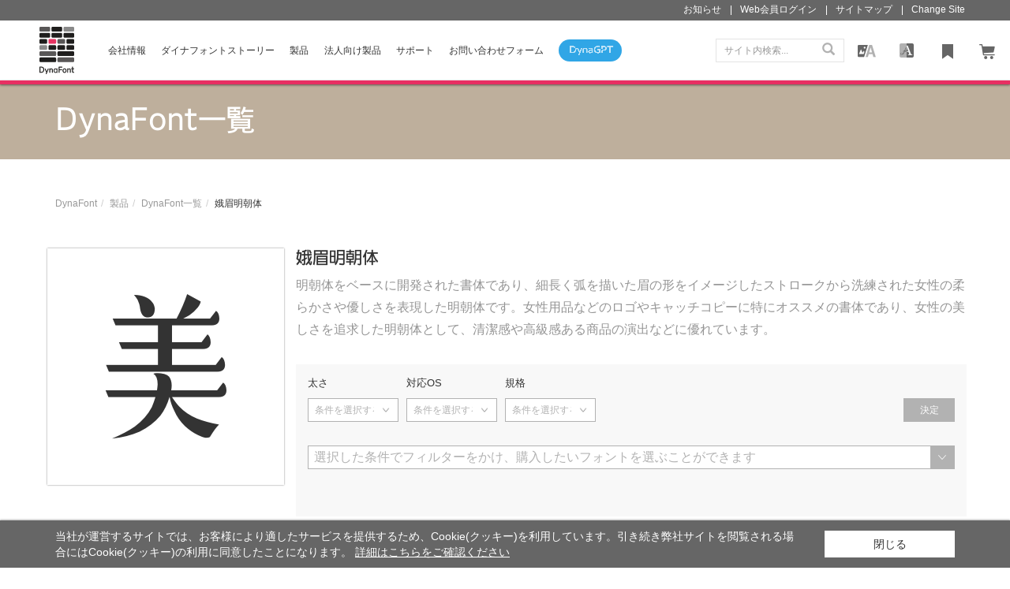

--- FILE ---
content_type: text/html; charset=utf-8
request_url: https://www.dynacw.co.jp/product/product_download_detail.aspx?fid=95
body_size: 11795
content:



<!DOCTYPE html>
<html lang="ja">
<head>
    
<meta charset="UTF-8" />
<meta http-equiv="X-UA-Compatible" content="IE=edge,chrome=1">
<meta name="viewport" content="width=device-width, initial-scale=1">
<title>娥眉明朝体 | フォント・書体の開発及び販売 ｜ ダイナコムウェア株式会社</title>
<meta name="keywords" content="" />
<meta name="description" content="" />
<meta property="og:image" content="https://www.dynacw.co.jp/images/og-img.jpg" />
<meta property="og:description" content="" />
<meta property="og:url" content="https://www.dynacw.co.jp/product/product_download_detail.aspx?fid=95" />
<meta property="og:site_name" content="ダイナコムウェア株式会社" />
<meta property="og:title" content="娥眉明朝体 | フォント・書体の開発及び販売 ｜ ダイナコムウェア株式会社" />
<meta property="og:type" content="website" />
<link rel="image_src" href="https://www.dynacw.co.jp/images/og-img.jpg" type="image/jpeg">
<link rel="icon" type="image/ico" href="/favicon.ico" />

<script src="/lib/jquery-3.7.1.min.js?v=20220620"></script>
<script src="/lib/jquery.cookie.js?v=20220620"></script>

<link href="/lib/bootstrap-3.3.2/css/bootstrap.css?v=20220620" rel="stylesheet" />
<link href="/css/layout.css?v=20220620" rel="stylesheet" />
<link href="/css/font.css?v=20220620" rel="stylesheet" />
<link href="/css/asset.css?v=202407040920" rel="stylesheet" />
<link href="/css/all.css?v=202506041345" rel="stylesheet" />



<!--[if lt IE 9]>
      <script src="lib/html5shiv.min.js"></script>
      <script src="lib/respond.min.js"></script>
<![endif]-->

</head>
<body>
    <div class="wrap v2">
        <!-- HEADER -->
        
<header class="navbar-fixed-top v2">
    <nav class="nav" role="navigation">
        <!-- LOGO -->
        <a href="/index.aspx" class="logo nav__logo" title="DynaFont"></a>
        <div class="nav__right">
            <!-- BURGER -->
            <button type="button" class="navbar-toggle" data-toggle="collapse" data-target="#bs-navbar-collapse">
                <span class="icon-bar"></span>
                <span class="icon-bar"></span>
                <span class="icon-bar"></span>
            </button>
        </div>
        <!-- MENU -->
        <div class="collapse menu" id="bs-navbar-collapse">
            <div class="menu__head">
                <h3 class="menu__title">MENU</h3>
                <img src="/images/icon/common/close.png" class="menu__close" data-toggle="collapse" data-target="#bs-navbar-collapse">
            </div>
            <!-- SEARCH -->
            <div class="input-group search">
                <input
                    type="text"
                    id="search"
                    class="form-control input-sm"
                    placeholder="サイト内検索..."
                    name="txtheadersearchkeyword"
                    onkeydown="uc_header_fullsearch(this,event);" />
                <div class="input-group-btn">
                    <a
                        href="javascript:void(0);"
                        onclick="headersearch(event);"
                        class="btn btn-sm"
                        title="SEARCH"><i class="glyphicon glyphicon-search"></i>
                    </a>
                </div>
            </div>
            <ul class="menu__icons nav__icons">
                <li>
                    <!-- 模擬合圖 -->
                    <a
                        class="icon icon__synthesis"
                        href="../fontcomposite/fontcomposite.aspx"
                        data-label="uc_header_synthesis_count"
                        onclick="buttonTrack('header_fontcomposite')">
                        <p>画像シミュレーション</p>
                        <span class="tips">画像シミュレーション</span>
                        <span class="badge" id="uc_header__synthesis_count"></span>
                    </a>
                </li>
                <li>
                    <!-- 字型比較 -->
                    <a
                        class="icon icon__compare"
                        href="../fontcompare/fontcompare.aspx"
                        data-label="uc_header_compare_count"
                        onclick="buttonTrack('header_compare')">
                        <p>フォント比較</p>
                        <span class="tips">フォント比較</span>
                        <span class="badge" id="uc_header_compare_count"></span>
                    </a>
                </li>
                <li>
                    <!-- 字型收藏 -->
                    <a
                        class="icon icon__favorite"
                        href="../mypage/myfavorite.aspx"
                        data-label="uc_header_favorite"
                        onclick="buttonTrack('header_fav')">
                        <p>お気に入り</p>
                        <span class="tips">お気に入り</span>
                        <span class="badge" id="uc_header_favorite"></span>
                    </a>
                </li>
                <li>
                    <!-- 購物車 -->
                    <a
                        class="icon icon__cart icon__cart--active"
                        href="/ec/shopping_cart.aspx"
                        data-label="uc_header_cart_count"
                        onclick="buttonTrack('header_cart')">
                        <p>ショッピングカート</p>
                        <span class="tips">ショッピングカート</span>
                        
                    </a>
                </li>
            </ul>

            <ul class="menu__icons nav__top">
                <li><a class="icon icon__news" href="/news/news.aspx">
                    <p>お知らせ</p>
                </a></li>
                <li class="visible-lg"><a class="icon icon__member" href="/member/login.aspx">
                    <p>Web会員ログイン</p>
                </a></li>
                <li class="hidden-lg"><a class="icon icon__member" href="/member/login.aspx">
                    <p>Web会員ログイン</p>
                </a></li>
                
                <li><a class="icon icon__sitemap" href="/sitemap.aspx">
                    <p>サイトマップ</p>
                </a></li>
                <li>
                    <a class="icon icon__change" href="javascript:;" data-toggle="collapse" data-target="#changelang-collapse">
                        <p>Change Site</p>
                    </a>
                </li>
            </ul>
            <a href="/index.aspx" class="logo nav__logo" title="DynaFont"></a>
            <ul class="menu__list" id="menu__list">
                <ul class="collapse nav__toplang" id="changelang-collapse">
                    <li><a href="https://www.dynacw.com.cn/">
                        <p>简体中文</p>
                    </a></li>
                    <li><a href="http://www.dynacw.com.tw/"><p>繁體中文(TW)</p></a>
                    </li>
                    <li><a href="http://www.dynacw.com.hk/zh/">
                        <p>繁體中文(HK)</p>
                    </a></li>
                    <li><a href="http://www.dynacw.com.hk/en/">
                        <p>English(HK)</p>
                    </a></li>
                    <li><a href="https://www.dynacw.com/en/">
                        <p>English</p>
                    </a></li>
                </ul>
                <li class="menu__item">
                    <div class="menu__main">
                        <a href="/about/about_vision_mission.aspx?main" onclick="buttonTrack('header_about')">会社情報
                        </a>
                        <span class="menu__arrow" role="button" data-toggle="collapse" data-target="#menuAbout"></span>
                    </div>
                    <ul class="collapse" id="menuAbout">
                        <li><a href="/about/about_vision_mission.aspx">ご挨拶</a></li>
                        <li><a href="/about/about_aboutme.aspx">会社概要</a></li>
                        <li><a href="/about/about_history.aspx">ダイナコムウェアの歴史</a></li>
                        <li><a href="/about/about_milestone.aspx">沿革</a></li>
                        <li><a href="/about/about_activity.aspx">事業活動</a></li>
                        <li><a href="/about/about_development.aspx">DynaFontの歴史</a></li>
                        <li><a href="/about/about_award.aspx">Award受賞一覧</a></li>
                        <li><a href="/about/about_logo.aspx">ロゴマークについて</a></li>
                        <li><a href="/about/about_traffic.aspx">アクセス</a></li>
                    </ul>
                </li>
                <li class="menu__item">
                    <a href="/fontstory/fontstory.aspx" onclick="buttonTrack('header_fontstory')">ダイナフォントストーリー</a>
                </li>
                <li class="menu__item">
                    <a href="/product/product_list.aspx" onclick="buttonTrack('header_product_list')">製品</a>
                </li>
                <li class="menu__item">
                    <div class="menu__main">
                        <a href="/business/business.aspx" onclick="buttonTrack('header_business')">法人向け製品
                        </a>
                        <span class="menu__arrow" role="button" data-toggle="collapse" data-target="#menuBusiness"></span>
                    </div>
                    <ul class="collapse" id="menuBusiness">
                        <li><a href="/business/business_extended.aspx" onclick="buttonTrack('header_business')">外字ソリューション</a></li>
                        <li><a href="/business/business_embedded.aspx">組込み用フォント</a></li>
                        <li><a href="/business/business_licensing.aspx">DynaFontライセンス製品</a></li>
                    </ul>
                </li>
                <li class="menu__item">
                    <div class="menu__main">
                        <a href="/support/support_inquiry.aspx" onclick="buttonTrack('header_support')">サポート
                        </a>
                        <span class="menu__arrow" role="button" data-toggle="collapse" data-target="#menuSupport"></span>
                    </div>
                    <ul class="collapse" id="menuSupport">
                        <li><a href="/support/support_contact.aspx">お問い合わせ</a></li>
                        <li><a href="/support/support_inquiry.aspx">お問い合わせフォーム</a></li>
                        <li><a href="/support/support_faq.aspx">FAQ一覧</a></li>
                        <li><a href="/support/support_download.aspx">各種ダウンロード</a></li>
                        <li><a href="/support/support_os11.aspx">OS対応一覧表</a></li>
                        <li><a href="/support/support_store_dynasmart.aspx">取扱い店一覧</a></li>
                    </ul>
                </li>
                <li class="menu__item">
                    <a href="/support/support_inquiry.aspx" role="button" onclick="buttonTrack('header_support_inquire')">お問い合わせフォーム</a>
                   
                </li>
                
            </ul>
            <a href="/dynagpt/index.aspx" class="nav__dynagpt nav__dynagpt-pc" onclick="buttonTrack('header_dynaGPT')">
                <img src="/images/mypage/gptbutton/dynagpt.png?v=202407260955" alt="">
            </a>
        </div>
        <!-- DynaGPT button -->
        <a href="/dynagpt/index.aspx" class="nav__dynagpt nav__dynagpt-mb">
            <img src="/images/mypage/gptbutton/dynagpt.png?v=202407260955" alt="">
        </a>
    </nav>

    <!-- GDPR -->
    <div id="GDPR_warning" class="GDPR hidden">
        <div class="container">
            <div class="row">
                <div class="col-xs-12 col-sm-10 GDPR__text">
                    当社が運営するサイトでは、お客様により適したサービスを提供するため、Cookie(クッキー)を利用しています。引き続き弊社サイトを閲覧される場合にはCookie(クッキー)の利用に同意したことになります。 <a href="/support/privacypolicy.aspx">詳細はこちらをご確認ください</a>
                </div>
                <div class="col-xs-12 col-sm-2">
                    <a id="GDPR_checked" href="#" class="btn btn-block bg-white tc-black">閉じる</a>
                </div>

            </div>
        </div>
    </div>
</header>


        <form method="post" action="./product_download_detail.aspx?fid=95" id="productdownloadform">
<div class="aspNetHidden">
<input type="hidden" name="hid_isnormall" id="hid_isnormall" value="T" />
<input type="hidden" name="__VIEWSTATE" id="__VIEWSTATE" value="4MlbYtX9iQ0+DW7Es21MZy/uUu+OH4Ow4EkNCWT5b1STeqFTonyWejhczPU2n9ua+q3iv9Tyxbd41Z3lp8k1gDOrnuPAfLMsNvZpuFJPfwejJF3NIE4AU1Yk1O4o7JkUIGGj6xjmoslHYKRWID8EtgB+LcTMUSC3Psuxav5ywIXTuB6YHWgSngW0ZZecF9SmclL0Y/GSrvNS+6/2+3uiBBjvjbslXUgrSLTc0A==" />
</div>

<div class="aspNetHidden">

	<input type="hidden" name="__VIEWSTATEGENERATOR" id="__VIEWSTATEGENERATOR" value="B646C769" />
	<input type="hidden" name="__VIEWSTATEENCRYPTED" id="__VIEWSTATEENCRYPTED" value="" />
</div>
            <!-- MAIN -->
            <main class="main main-productdetail">
                <!-- BANNER -->
                
<div id="banner" class="page-banner">
    <!-- TITLE -->
    <div class="container"><h1>DynaFont一覧</h1></div>
</div>

                <!-- CRUMB 麵包削 -->
                <div class="container">
                    
<div class="v2">
    <ol class="breadcrumb">
        <li><a href='/index.aspx'>DynaFont</a></li><li><a href='/product/product_list.aspx'>製品</a></li><li><a href='/product/product_download.aspx'>DynaFont一覧</a></li><li>娥眉明朝体</li>
    </ol>
</div>
                </div>

                <!-- 字型介紹&購買 -->
                <div class="buy">
                    <div class="buy__family container">
                        <div id="main__buy__textsquare" class="buy__textsquare showfont" data-fid="95" data-fontname="DFGabiMinchoStdN-W7.otf">
                            <span>美</span>
                        </div>

                        <!-- 加入功能區 PC版 -->
                        <div id="pc_function" class="function function-pc container">
                            <div id="pc_addcomposite" class="function__item">
                                <div class="icon icon-addcomposite" data-serviceid="95"></div>
                                <div class="function__text">画像シミュレーションに追加</div>
                            </div>
                            <div id="pc_addcompare" class="function__item">

                                <div class="icon icon-addcompare" data-serviceid="95"></div>
                                <div class="function__text">フォント比較に追加</div>

                            </div>
                            <div id="pc_addcollect" class="function__item">
                                <div class="icon icon-addcollect" data-serviceid="95"></div>
                                <div class="function__text">お気に入りに追加</div>
                            </div>
                        </div>

                    </div>
                    <div class="buy__detail">
                        <!-- 家族介紹 -->
                        <div id="main__buy__intro" class="buy__intro">
                            <h1>
                                娥眉明朝体
                            </h1>
                            <div class="buy__desc">
                                明朝体をベースに開発された書体であり、細長く弧を描いた眉の形をイメージしたストロークから洗練された女性の柔らかさや優しさを表現した明朝体です。女性用品などのロゴやキャッチコピーに特にオススメの書体であり、女性の美しさを追求した明朝体として、清潔感や高級感ある商品の演出などに優れています。
                            </div>
                        </div>
                        <div class="buy__sale disabled">
                            <!-- 選擇條件 -->
                            <div class="buy__condition">
                                <div class="buy__condition__clear">
                                    <div class="buy__condition__clear-btn">条件をクリアにする</div>
                                </div>
                                <div class="buy__condition__list">
                                    
                                    <div class="buy__condition__item">
                                        <div class="buy__condition__label">太さ</div>
                                        <div class="form__select form__select-multiple">
                                            <input class="filter-data" id="hidFilter1" type="hidden" />
                                            <div class="form__select__selected">条件を選択する</div>
                                            <ul class="form__select__list" name="" id="">
                                                <div class="form__select__allselected">全選択</div>
                                                
                                                <li class="form__select__item" data-filterid="45">
                                                    <span class="form__select__checkbox"></span>W3
                                                </li>
                                                
                                                <li class="form__select__item" data-filterid="47">
                                                    <span class="form__select__checkbox"></span>W5
                                                </li>
                                                
                                                <li class="form__select__item" data-filterid="49">
                                                    <span class="form__select__checkbox"></span>W7
                                                </li>
                                                
                                            </ul>
                                        </div>
                                    </div>
                                    
                                    <div class="buy__condition__item">
                                        <div class="buy__condition__label">対応OS</div>
                                        <div class="form__select form__select-multiple">
                                            <input class="filter-data" id="hidFilter2" type="hidden" />
                                            <div class="form__select__selected">条件を選択する</div>
                                            <ul class="form__select__list" name="" id="">
                                                <div class="form__select__allselected">全選択</div>
                                                
                                                <li class="form__select__item" data-filterid="68">
                                                    <span class="form__select__checkbox"></span>Windows
                                                </li>
                                                
                                                <li class="form__select__item" data-filterid="69">
                                                    <span class="form__select__checkbox"></span>Macintosh
                                                </li>
                                                
                                            </ul>
                                        </div>
                                    </div>
                                    
                                    <div class="buy__condition__item">
                                        <div class="buy__condition__label">規格</div>
                                        <div class="form__select form__select-multiple">
                                            <input class="filter-data" id="hidFilter3" type="hidden" />
                                            <div class="form__select__selected">条件を選択する</div>
                                            <ul class="form__select__list" name="" id="">
                                                <div class="form__select__allselected">全選択</div>
                                                
                                                <li class="form__select__item" data-filterid="71">
                                                    <span class="form__select__checkbox"></span>OpenType Standard N
                                                </li>
                                                
                                                <li class="form__select__item" data-filterid="74">
                                                    <span class="form__select__checkbox"></span>TrueType
                                                </li>
                                                
                                            </ul>
                                        </div>
                                    </div>
                                    
                                </div>
                                <div class="btn-xs btn-xs-black buy__condition__submit">
                                    決定
                                </div>
                            </div>
                            <!-- 選擇產品名稱 -->
                            <div class="buy__product">
                                <div class="form__select">
                                    <div class="form__select__selected"></div>
                                    <ul id="product_list" class="form__select__list" name="">
                                        
                                        <li class="form__select__item" data-type="single" data-serviceid="3819" data-price="0">
                                            ＤＦ娥眉明朝体 StdN W3 OpenType Win/Mac
                                        </li>
                                        
                                        <li class="form__select__item" data-type="single" data-serviceid="3820" data-price="0">
                                            ＤＦ娥眉明朝体 StdN W5 OpenType Win/Mac
                                        </li>
                                        
                                        <li class="form__select__item" data-type="single" data-serviceid="3821" data-price="0">
                                            ＤＦ娥眉明朝体 StdN W7 OpenType Win/Mac
                                        </li>
                                        
                                        <li class="form__select__item" data-type="single" data-serviceid="3272" data-price="13200">
                                            ＤＦＰ娥眉明朝体W3 TrueType for Win ( 価格13,200円(税込))
                                        </li>
                                        
                                        <li class="form__select__item" data-type="single" data-serviceid="3273" data-price="13200">
                                            ＤＦＰ娥眉明朝体W5 TrueType for Win ( 価格13,200円(税込))
                                        </li>
                                        
                                        <li class="form__select__item" data-type="single" data-serviceid="3274" data-price="13200">
                                            ＤＦＰ娥眉明朝体W7 TrueType for Win ( 価格13,200円(税込))
                                        </li>
                                        
                                        <li class="form__select__item" data-type="single" data-serviceid="3546" data-price="13200">
                                            ＤＦＰ娥眉明朝体W3 TrueType for Mac ( 価格13,200円(税込))
                                        </li>
                                        
                                        <li class="form__select__item" data-type="single" data-serviceid="3547" data-price="13200">
                                            ＤＦＰ娥眉明朝体W5 TrueType for Mac ( 価格13,200円(税込))
                                        </li>
                                        
                                        <li class="form__select__item" data-type="single" data-serviceid="3548" data-price="13200">
                                            ＤＦＰ娥眉明朝体W7 TrueType for Mac ( 価格13,200円(税込))
                                        </li>
                                        
                                        <li class="form__select__item" data-type="single" data-serviceid="4113" data-price="0">
                                            ＤＦ娥眉明朝体S StdN W3 OpenType Win/Mac
                                        </li>
                                        
                                        <li class="form__select__item" data-type="single" data-serviceid="4126" data-price="0">
                                            ＤＦＰ娥眉明朝体SW3 TrueType for Mac
                                        </li>
                                        
                                        <li class="form__select__item" data-type="single" data-serviceid="4119" data-price="0">
                                            ＤＦＰ娥眉明朝体SW3 TrueType for Win
                                        </li>
                                        
                                        <li class="form__select__item" data-type="single" data-serviceid="4114" data-price="0">
                                            ＤＦ娥眉明朝体S StdN W5 OpenType Win/Mac
                                        </li>
                                        
                                        <li class="form__select__item" data-type="single" data-serviceid="4127" data-price="0">
                                            ＤＦＰ娥眉明朝体SW5 TrueType for Mac
                                        </li>
                                        
                                        <li class="form__select__item" data-type="single" data-serviceid="4120" data-price="0">
                                            ＤＦＰ娥眉明朝体SW5 TrueType for Win
                                        </li>
                                        
                                        <li class="form__select__item" data-type="single" data-serviceid="4115" data-price="0">
                                            ＤＦ娥眉明朝体S StdN W7 OpenType Win/Mac
                                        </li>
                                        
                                        <li class="form__select__item" data-type="single" data-serviceid="4128" data-price="0">
                                            ＤＦＰ娥眉明朝体SW7 TrueType for Mac
                                        </li>
                                        
                                        <li class="form__select__item" data-type="single" data-serviceid="4121" data-price="0">
                                            ＤＦＰ娥眉明朝体SW7 TrueType for Win
                                        </li>
                                        
                                        <li class="form__select__item" data-type="all" data-serviceid="0" data-price="79200">
                                            全て選択する
                                        </li>
                                        
                                    </ul>

                                </div>
                            </div>
                            <div id="main__buy__price" class="buy__price" style="display: none;">
                                販売価格／標準価格：<span></span>
                            </div>
                            <div class="buy__num" style="display: none;">
                                <span class="md-hidden">数量</span>
                                <div class="buy__input">
                                    <span class="buy__input-minus">-</span>
                                    <span id="product-num" class="buy__input-num">1</span>
                                    <span class="buy__input-plus">+</span>
                                </div>
                            </div>

                            <div class="buy__btn" style="display: none;">
                                <div id="productBuy" class="btn-l btn-l-red" onclick="buttonTrack('product_list_download_detail_1_pruchase1')">購入</div>
                            </div>
                            <div class="buymodal__nosale" style="display: none;">
                                こちらのフォントはダウンロードでの単体販売に対応していません。下記の製品ラインナップ内でのご提供となります。
                            </div>
                            <input id="hidNetshopCart" type="hidden" value="1" />
                        </div>
                        
                        <div id="main__buy__else" class="buy__else" style="display: none;">
                            <h4>こちらのフォントは右記製品に収録されています：</h4>
                            <div id="main__buy__list" class="buy__list">
                                <a target="_blank" href="#" class="buy__item"></a><span class="md-show"></span>
                                <a target="_blank" href="#" class="buy__item"></a>
                            </div>
                        </div>
                        
                    </div>
                </div>

                <!-- 加入功能區 MB版 -->
                <div id="mb_function" class="function function-mb container">
                    <div id="mb_addcomposite" class="function__item">
                        <div class="icon icon-addcomposite" data-serviceid="95"></div>
                        <div class="function__text">画像シミュレーションに追加</div>
                    </div>
                    <div id="mb_addcompare" class="function__item">
                        <div class="icon icon-addcompare" data-serviceid="95"></div>
                        <div class="function__text">フォント比較に追加</div>
                    </div>
                    <div id="mb_addcollect" class="function__item">
                        <div class="icon icon-addcollect" data-serviceid="95"></div>
                        <div class="function__text">お気に入りに追加</div>
                    </div>
                </div>

                <!-- 字型預覽 -->
                <div class="preview container">
                    <div class="preview__box">
                        <h3 class="sectiontitle">フォントシミュレーション</h3>
                        <div class="sectionsubtitle">お好きな文字でフォントシミュレーションができます</div>
                    </div>
                    <!-- 文字編輯 文字內容 -->
                    <div class="edit__text">
                        <input name="detailFontPreview" class="textbox__text" onkeydown="product_fontpreview(this,event);" maxlength="20"
                            data-fontname="DFGabiMinchoStdN-W7.otf" type="text" placeholder="表示させたい文字を入力してください..." value="心をこめて届ける書体デザイン"
                            style="font-size: 20px;" />
                        <label class="btn-s btn-s-black">フォントシミュレーション</label>
                    </div>
                    <!-- 文字編輯 文字大小 -->
                    <div class="edit__fontsize">
                        <label for="">フォントサイズ</label>
                        <span>小</span>
                        <input type="range" min="12" max="60" step="1" value="40" />
                        <span>大</span>
                    </div>
                    
                </div>
                <div class="container" style="margin-bottom: 30px;">
                    <P style="margin-top: -20px;color:#959595;font-size: 12px;">※書体も改訂などにより、フォントフォーマットごとに、字形が異なる場合がございます</P>
                </div>
                <!-- 家族字型預覽 -->
                <div class="mainproduct mainproduct-01 container" id="mainproduct-01">
                    <h3 class="sectiontitle">フォントファミリープレビュー</h3>
                    <!-- 文字編輯 -->
                    <div class="edit">
                        <!-- 文字編輯 -->
                        <div class="edit__text edit__text--preview">
                            <input type="text" maxlength="20" placeholder="表示させたい文字を入力してください..." />
                            <label class="btn-s btn-s-black">フォントシミュレーション</label>
                        </div>
                        <div class="edit__fontsize">
                            <label for="">フォントサイズ</label>
                            <span>小</span>
                            <input type="range" min="12" max="60" step="1" value="40" />
                            <span>大</span>
                        </div>
                    </div>
                    <!-- 文字比較清單 -->
                    <div class="textbox">
                        
                        <!-- 產品1區塊 -->
                        <div class="textbox__item">
                            <div class="textbox__title">ＤＦ娥眉明朝体 StdN W3 OpenType Win/Mac</div>
                            <div class="textbox__button">
                                <a href="javascript:void(0);" onclick="AddComposite(event, '3819', this);buttonTrack('focus_product_fontcomposite')">
                                    <div class="icon icon-addcomposite" data-serviceid="3819">
                                        <div class="icon__tip">
                                            画像シミュレーションに追加
                                        </div>
                                    </div>
                                </a>
                                <a href="javascript:void(0);" onclick="AddCompare(event, '3819', this);buttonTrack('focus_product_compare')">
                                    <div class="icon icon-addcompare" data-serviceid="3819">
                                        <div class="icon__tip">
                                            フォント比較に追加
                                        </div>
                                    </div>
                                </a>
                                <a href="javascript:void(0);" data-itemtype="btnAddFavorite_S" onclick="AddFavorite(event,'Service','3819', this);buttonTrack('focus_product_fav')">
                                    <div class="icon icon-addcollect ">
                                        <div class="icon__tip">
                                            お気に入りに追加
                                        </div>
                                    </div>
                                </a>
                                <a class="btn-s btn-s-red buyProduct" href="javascript:void(0);" data-serviceid="3819" onclick="buttonTrack('product_list_download_detail_1_pruchase2_1')">購入</a>
                            </div>
                            <div class="textbox__text showfont" data-default="心をこめて届ける書体デザイン" data-fontname="DFGabiMinchoStdN-W3.otf">
                                心をこめて届ける書体デザイン
                            </div>
                        </div>
                        
                        <!-- 產品1區塊 -->
                        <div class="textbox__item">
                            <div class="textbox__title">ＤＦ娥眉明朝体 StdN W5 OpenType Win/Mac</div>
                            <div class="textbox__button">
                                <a href="javascript:void(0);" onclick="AddComposite(event, '3820', this);buttonTrack('focus_product_fontcomposite')">
                                    <div class="icon icon-addcomposite" data-serviceid="3820">
                                        <div class="icon__tip">
                                            画像シミュレーションに追加
                                        </div>
                                    </div>
                                </a>
                                <a href="javascript:void(0);" onclick="AddCompare(event, '3820', this);buttonTrack('focus_product_compare')">
                                    <div class="icon icon-addcompare" data-serviceid="3820">
                                        <div class="icon__tip">
                                            フォント比較に追加
                                        </div>
                                    </div>
                                </a>
                                <a href="javascript:void(0);" data-itemtype="btnAddFavorite_S" onclick="AddFavorite(event,'Service','3820', this);buttonTrack('focus_product_fav')">
                                    <div class="icon icon-addcollect ">
                                        <div class="icon__tip">
                                            お気に入りに追加
                                        </div>
                                    </div>
                                </a>
                                <a class="btn-s btn-s-red buyProduct" href="javascript:void(0);" data-serviceid="3820" onclick="buttonTrack('product_list_download_detail_1_pruchase2_1')">購入</a>
                            </div>
                            <div class="textbox__text showfont" data-default="心をこめて届ける書体デザイン" data-fontname="DFGabiMinchoStdN-W5.otf">
                                心をこめて届ける書体デザイン
                            </div>
                        </div>
                        
                        <!-- 產品1區塊 -->
                        <div class="textbox__item">
                            <div class="textbox__title">ＤＦ娥眉明朝体 StdN W7 OpenType Win/Mac</div>
                            <div class="textbox__button">
                                <a href="javascript:void(0);" onclick="AddComposite(event, '3821', this);buttonTrack('focus_product_fontcomposite')">
                                    <div class="icon icon-addcomposite" data-serviceid="3821">
                                        <div class="icon__tip">
                                            画像シミュレーションに追加
                                        </div>
                                    </div>
                                </a>
                                <a href="javascript:void(0);" onclick="AddCompare(event, '3821', this);buttonTrack('focus_product_compare')">
                                    <div class="icon icon-addcompare" data-serviceid="3821">
                                        <div class="icon__tip">
                                            フォント比較に追加
                                        </div>
                                    </div>
                                </a>
                                <a href="javascript:void(0);" data-itemtype="btnAddFavorite_S" onclick="AddFavorite(event,'Service','3821', this);buttonTrack('focus_product_fav')">
                                    <div class="icon icon-addcollect ">
                                        <div class="icon__tip">
                                            お気に入りに追加
                                        </div>
                                    </div>
                                </a>
                                <a class="btn-s btn-s-red buyProduct" href="javascript:void(0);" data-serviceid="3821" onclick="buttonTrack('product_list_download_detail_1_pruchase2_1')">購入</a>
                            </div>
                            <div class="textbox__text showfont" data-default="心をこめて届ける書体デザイン" data-fontname="DFGabiMinchoStdN-W7.otf">
                                心をこめて届ける書体デザイン
                            </div>
                        </div>
                        
                        <!-- 產品1區塊 -->
                        <div class="textbox__item">
                            <div class="textbox__title">ＤＦＰ娥眉明朝体W3 TrueType for Win</div>
                            <div class="textbox__button">
                                <a href="javascript:void(0);" onclick="AddComposite(event, '3272', this);buttonTrack('focus_product_fontcomposite')">
                                    <div class="icon icon-addcomposite" data-serviceid="3272">
                                        <div class="icon__tip">
                                            画像シミュレーションに追加
                                        </div>
                                    </div>
                                </a>
                                <a href="javascript:void(0);" onclick="AddCompare(event, '3272', this);buttonTrack('focus_product_compare')">
                                    <div class="icon icon-addcompare" data-serviceid="3272">
                                        <div class="icon__tip">
                                            フォント比較に追加
                                        </div>
                                    </div>
                                </a>
                                <a href="javascript:void(0);" data-itemtype="btnAddFavorite_S" onclick="AddFavorite(event,'Service','3272', this);buttonTrack('focus_product_fav')">
                                    <div class="icon icon-addcollect ">
                                        <div class="icon__tip">
                                            お気に入りに追加
                                        </div>
                                    </div>
                                </a>
                                <a class="btn-s btn-s-red buyProduct" href="javascript:void(0);" data-serviceid="3272" onclick="buttonTrack('product_list_download_detail_1_pruchase2_1')">購入</a>
                            </div>
                            <div class="textbox__text showfont" data-default="心をこめて届ける書体デザイン" data-fontname="DF-GabiMincho-W3.ttc">
                                心をこめて届ける書体デザイン
                            </div>
                        </div>
                        
                        <!-- 產品1區塊 -->
                        <div class="textbox__item">
                            <div class="textbox__title">ＤＦＰ娥眉明朝体W5 TrueType for Win</div>
                            <div class="textbox__button">
                                <a href="javascript:void(0);" onclick="AddComposite(event, '3273', this);buttonTrack('focus_product_fontcomposite')">
                                    <div class="icon icon-addcomposite" data-serviceid="3273">
                                        <div class="icon__tip">
                                            画像シミュレーションに追加
                                        </div>
                                    </div>
                                </a>
                                <a href="javascript:void(0);" onclick="AddCompare(event, '3273', this);buttonTrack('focus_product_compare')">
                                    <div class="icon icon-addcompare" data-serviceid="3273">
                                        <div class="icon__tip">
                                            フォント比較に追加
                                        </div>
                                    </div>
                                </a>
                                <a href="javascript:void(0);" data-itemtype="btnAddFavorite_S" onclick="AddFavorite(event,'Service','3273', this);buttonTrack('focus_product_fav')">
                                    <div class="icon icon-addcollect ">
                                        <div class="icon__tip">
                                            お気に入りに追加
                                        </div>
                                    </div>
                                </a>
                                <a class="btn-s btn-s-red buyProduct" href="javascript:void(0);" data-serviceid="3273" onclick="buttonTrack('product_list_download_detail_1_pruchase2_1')">購入</a>
                            </div>
                            <div class="textbox__text showfont" data-default="心をこめて届ける書体デザイン" data-fontname="DF-GabiMincho-W5.ttc">
                                心をこめて届ける書体デザイン
                            </div>
                        </div>
                        
                        <!-- 產品1區塊 -->
                        <div class="textbox__item">
                            <div class="textbox__title">ＤＦＰ娥眉明朝体W7 TrueType for Win</div>
                            <div class="textbox__button">
                                <a href="javascript:void(0);" onclick="AddComposite(event, '3274', this);buttonTrack('focus_product_fontcomposite')">
                                    <div class="icon icon-addcomposite" data-serviceid="3274">
                                        <div class="icon__tip">
                                            画像シミュレーションに追加
                                        </div>
                                    </div>
                                </a>
                                <a href="javascript:void(0);" onclick="AddCompare(event, '3274', this);buttonTrack('focus_product_compare')">
                                    <div class="icon icon-addcompare" data-serviceid="3274">
                                        <div class="icon__tip">
                                            フォント比較に追加
                                        </div>
                                    </div>
                                </a>
                                <a href="javascript:void(0);" data-itemtype="btnAddFavorite_S" onclick="AddFavorite(event,'Service','3274', this);buttonTrack('focus_product_fav')">
                                    <div class="icon icon-addcollect ">
                                        <div class="icon__tip">
                                            お気に入りに追加
                                        </div>
                                    </div>
                                </a>
                                <a class="btn-s btn-s-red buyProduct" href="javascript:void(0);" data-serviceid="3274" onclick="buttonTrack('product_list_download_detail_1_pruchase2_1')">購入</a>
                            </div>
                            <div class="textbox__text showfont" data-default="心をこめて届ける書体デザイン" data-fontname="DF-GabiMincho-W7.ttc">
                                心をこめて届ける書体デザイン
                            </div>
                        </div>
                        
                        <!-- 產品1區塊 -->
                        <div class="textbox__item">
                            <div class="textbox__title">ＤＦＰ娥眉明朝体W3 TrueType for Mac</div>
                            <div class="textbox__button">
                                <a href="javascript:void(0);" onclick="AddComposite(event, '3546', this);buttonTrack('focus_product_fontcomposite')">
                                    <div class="icon icon-addcomposite" data-serviceid="3546">
                                        <div class="icon__tip">
                                            画像シミュレーションに追加
                                        </div>
                                    </div>
                                </a>
                                <a href="javascript:void(0);" onclick="AddCompare(event, '3546', this);buttonTrack('focus_product_compare')">
                                    <div class="icon icon-addcompare" data-serviceid="3546">
                                        <div class="icon__tip">
                                            フォント比較に追加
                                        </div>
                                    </div>
                                </a>
                                <a href="javascript:void(0);" data-itemtype="btnAddFavorite_S" onclick="AddFavorite(event,'Service','3546', this);buttonTrack('focus_product_fav')">
                                    <div class="icon icon-addcollect ">
                                        <div class="icon__tip">
                                            お気に入りに追加
                                        </div>
                                    </div>
                                </a>
                                <a class="btn-s btn-s-red buyProduct" href="javascript:void(0);" data-serviceid="3546" onclick="buttonTrack('product_list_download_detail_1_pruchase2_1')">購入</a>
                            </div>
                            <div class="textbox__text showfont" data-default="心をこめて届ける書体デザイン" data-fontname="DFPGabiMincho-W3.ttm">
                                心をこめて届ける書体デザイン
                            </div>
                        </div>
                        
                        <!-- 產品1區塊 -->
                        <div class="textbox__item">
                            <div class="textbox__title">ＤＦＰ娥眉明朝体W5 TrueType for Mac</div>
                            <div class="textbox__button">
                                <a href="javascript:void(0);" onclick="AddComposite(event, '3547', this);buttonTrack('focus_product_fontcomposite')">
                                    <div class="icon icon-addcomposite" data-serviceid="3547">
                                        <div class="icon__tip">
                                            画像シミュレーションに追加
                                        </div>
                                    </div>
                                </a>
                                <a href="javascript:void(0);" onclick="AddCompare(event, '3547', this);buttonTrack('focus_product_compare')">
                                    <div class="icon icon-addcompare" data-serviceid="3547">
                                        <div class="icon__tip">
                                            フォント比較に追加
                                        </div>
                                    </div>
                                </a>
                                <a href="javascript:void(0);" data-itemtype="btnAddFavorite_S" onclick="AddFavorite(event,'Service','3547', this);buttonTrack('focus_product_fav')">
                                    <div class="icon icon-addcollect ">
                                        <div class="icon__tip">
                                            お気に入りに追加
                                        </div>
                                    </div>
                                </a>
                                <a class="btn-s btn-s-red buyProduct" href="javascript:void(0);" data-serviceid="3547" onclick="buttonTrack('product_list_download_detail_1_pruchase2_1')">購入</a>
                            </div>
                            <div class="textbox__text showfont" data-default="心をこめて届ける書体デザイン" data-fontname="DFPGabiMincho-W5.ttm">
                                心をこめて届ける書体デザイン
                            </div>
                        </div>
                        
                        <!-- 產品1區塊 -->
                        <div class="textbox__item">
                            <div class="textbox__title">ＤＦＰ娥眉明朝体W7 TrueType for Mac</div>
                            <div class="textbox__button">
                                <a href="javascript:void(0);" onclick="AddComposite(event, '3548', this);buttonTrack('focus_product_fontcomposite')">
                                    <div class="icon icon-addcomposite" data-serviceid="3548">
                                        <div class="icon__tip">
                                            画像シミュレーションに追加
                                        </div>
                                    </div>
                                </a>
                                <a href="javascript:void(0);" onclick="AddCompare(event, '3548', this);buttonTrack('focus_product_compare')">
                                    <div class="icon icon-addcompare" data-serviceid="3548">
                                        <div class="icon__tip">
                                            フォント比較に追加
                                        </div>
                                    </div>
                                </a>
                                <a href="javascript:void(0);" data-itemtype="btnAddFavorite_S" onclick="AddFavorite(event,'Service','3548', this);buttonTrack('focus_product_fav')">
                                    <div class="icon icon-addcollect ">
                                        <div class="icon__tip">
                                            お気に入りに追加
                                        </div>
                                    </div>
                                </a>
                                <a class="btn-s btn-s-red buyProduct" href="javascript:void(0);" data-serviceid="3548" onclick="buttonTrack('product_list_download_detail_1_pruchase2_1')">購入</a>
                            </div>
                            <div class="textbox__text showfont" data-default="心をこめて届ける書体デザイン" data-fontname="DFPGabiMincho-W7.ttm">
                                心をこめて届ける書体デザイン
                            </div>
                        </div>
                        
                        <!-- 產品1區塊 -->
                        <div class="textbox__item">
                            <div class="textbox__title">ＤＦ娥眉明朝体S StdN W3 OpenType Win/Mac</div>
                            <div class="textbox__button">
                                <a href="javascript:void(0);" onclick="AddComposite(event, '4113', this);buttonTrack('focus_product_fontcomposite')">
                                    <div class="icon icon-addcomposite" data-serviceid="4113">
                                        <div class="icon__tip">
                                            画像シミュレーションに追加
                                        </div>
                                    </div>
                                </a>
                                <a href="javascript:void(0);" onclick="AddCompare(event, '4113', this);buttonTrack('focus_product_compare')">
                                    <div class="icon icon-addcompare" data-serviceid="4113">
                                        <div class="icon__tip">
                                            フォント比較に追加
                                        </div>
                                    </div>
                                </a>
                                <a href="javascript:void(0);" data-itemtype="btnAddFavorite_S" onclick="AddFavorite(event,'Service','4113', this);buttonTrack('focus_product_fav')">
                                    <div class="icon icon-addcollect ">
                                        <div class="icon__tip">
                                            お気に入りに追加
                                        </div>
                                    </div>
                                </a>
                                <a class="btn-s btn-s-red buyProduct" href="javascript:void(0);" data-serviceid="4113" onclick="buttonTrack('product_list_download_detail_1_pruchase2_1')">購入</a>
                            </div>
                            <div class="textbox__text showfont" data-default="心をこめて届ける書体デザイン" data-fontname="DFGabiMinchoSJP13N-W3.otf">
                                心をこめて届ける書体デザイン
                            </div>
                        </div>
                        
                        <!-- 產品1區塊 -->
                        <div class="textbox__item">
                            <div class="textbox__title">ＤＦ娥眉明朝体S StdN W5 OpenType Win/Mac</div>
                            <div class="textbox__button">
                                <a href="javascript:void(0);" onclick="AddComposite(event, '4114', this);buttonTrack('focus_product_fontcomposite')">
                                    <div class="icon icon-addcomposite" data-serviceid="4114">
                                        <div class="icon__tip">
                                            画像シミュレーションに追加
                                        </div>
                                    </div>
                                </a>
                                <a href="javascript:void(0);" onclick="AddCompare(event, '4114', this);buttonTrack('focus_product_compare')">
                                    <div class="icon icon-addcompare" data-serviceid="4114">
                                        <div class="icon__tip">
                                            フォント比較に追加
                                        </div>
                                    </div>
                                </a>
                                <a href="javascript:void(0);" data-itemtype="btnAddFavorite_S" onclick="AddFavorite(event,'Service','4114', this);buttonTrack('focus_product_fav')">
                                    <div class="icon icon-addcollect ">
                                        <div class="icon__tip">
                                            お気に入りに追加
                                        </div>
                                    </div>
                                </a>
                                <a class="btn-s btn-s-red buyProduct" href="javascript:void(0);" data-serviceid="4114" onclick="buttonTrack('product_list_download_detail_1_pruchase2_1')">購入</a>
                            </div>
                            <div class="textbox__text showfont" data-default="心をこめて届ける書体デザイン" data-fontname="DFGabiMinchoSJP13N-W5.otf">
                                心をこめて届ける書体デザイン
                            </div>
                        </div>
                        
                        <!-- 產品1區塊 -->
                        <div class="textbox__item">
                            <div class="textbox__title">ＤＦ娥眉明朝体S StdN W7 OpenType Win/Mac</div>
                            <div class="textbox__button">
                                <a href="javascript:void(0);" onclick="AddComposite(event, '4115', this);buttonTrack('focus_product_fontcomposite')">
                                    <div class="icon icon-addcomposite" data-serviceid="4115">
                                        <div class="icon__tip">
                                            画像シミュレーションに追加
                                        </div>
                                    </div>
                                </a>
                                <a href="javascript:void(0);" onclick="AddCompare(event, '4115', this);buttonTrack('focus_product_compare')">
                                    <div class="icon icon-addcompare" data-serviceid="4115">
                                        <div class="icon__tip">
                                            フォント比較に追加
                                        </div>
                                    </div>
                                </a>
                                <a href="javascript:void(0);" data-itemtype="btnAddFavorite_S" onclick="AddFavorite(event,'Service','4115', this);buttonTrack('focus_product_fav')">
                                    <div class="icon icon-addcollect ">
                                        <div class="icon__tip">
                                            お気に入りに追加
                                        </div>
                                    </div>
                                </a>
                                <a class="btn-s btn-s-red buyProduct" href="javascript:void(0);" data-serviceid="4115" onclick="buttonTrack('product_list_download_detail_1_pruchase2_1')">購入</a>
                            </div>
                            <div class="textbox__text showfont" data-default="心をこめて届ける書体デザイン" data-fontname="DFGabiMinchoSJP13N-W7.otf">
                                心をこめて届ける書体デザイン
                            </div>
                        </div>
                        
                        <!-- 產品1區塊 -->
                        <div class="textbox__item">
                            <div class="textbox__title">ＤＦＰ娥眉明朝体SW3 TrueType for Win</div>
                            <div class="textbox__button">
                                <a href="javascript:void(0);" onclick="AddComposite(event, '4119', this);buttonTrack('focus_product_fontcomposite')">
                                    <div class="icon icon-addcomposite" data-serviceid="4119">
                                        <div class="icon__tip">
                                            画像シミュレーションに追加
                                        </div>
                                    </div>
                                </a>
                                <a href="javascript:void(0);" onclick="AddCompare(event, '4119', this);buttonTrack('focus_product_compare')">
                                    <div class="icon icon-addcompare" data-serviceid="4119">
                                        <div class="icon__tip">
                                            フォント比較に追加
                                        </div>
                                    </div>
                                </a>
                                <a href="javascript:void(0);" data-itemtype="btnAddFavorite_S" onclick="AddFavorite(event,'Service','4119', this);buttonTrack('focus_product_fav')">
                                    <div class="icon icon-addcollect ">
                                        <div class="icon__tip">
                                            お気に入りに追加
                                        </div>
                                    </div>
                                </a>
                                <a class="btn-s btn-s-red buyProduct" href="javascript:void(0);" data-serviceid="4119" onclick="buttonTrack('product_list_download_detail_1_pruchase2_1')">購入</a>
                            </div>
                            <div class="textbox__text showfont" data-default="心をこめて届ける書体デザイン" data-fontname="DFP-GabiMinchoS-W3.ttf">
                                心をこめて届ける書体デザイン
                            </div>
                        </div>
                        
                        <!-- 產品1區塊 -->
                        <div class="textbox__item">
                            <div class="textbox__title">ＤＦＰ娥眉明朝体SW5 TrueType for Win</div>
                            <div class="textbox__button">
                                <a href="javascript:void(0);" onclick="AddComposite(event, '4120', this);buttonTrack('focus_product_fontcomposite')">
                                    <div class="icon icon-addcomposite" data-serviceid="4120">
                                        <div class="icon__tip">
                                            画像シミュレーションに追加
                                        </div>
                                    </div>
                                </a>
                                <a href="javascript:void(0);" onclick="AddCompare(event, '4120', this);buttonTrack('focus_product_compare')">
                                    <div class="icon icon-addcompare" data-serviceid="4120">
                                        <div class="icon__tip">
                                            フォント比較に追加
                                        </div>
                                    </div>
                                </a>
                                <a href="javascript:void(0);" data-itemtype="btnAddFavorite_S" onclick="AddFavorite(event,'Service','4120', this);buttonTrack('focus_product_fav')">
                                    <div class="icon icon-addcollect ">
                                        <div class="icon__tip">
                                            お気に入りに追加
                                        </div>
                                    </div>
                                </a>
                                <a class="btn-s btn-s-red buyProduct" href="javascript:void(0);" data-serviceid="4120" onclick="buttonTrack('product_list_download_detail_1_pruchase2_1')">購入</a>
                            </div>
                            <div class="textbox__text showfont" data-default="心をこめて届ける書体デザイン" data-fontname="DFP-GabiMinchoS-W5.ttf">
                                心をこめて届ける書体デザイン
                            </div>
                        </div>
                        
                        <!-- 產品1區塊 -->
                        <div class="textbox__item">
                            <div class="textbox__title">ＤＦＰ娥眉明朝体SW7 TrueType for Win</div>
                            <div class="textbox__button">
                                <a href="javascript:void(0);" onclick="AddComposite(event, '4121', this);buttonTrack('focus_product_fontcomposite')">
                                    <div class="icon icon-addcomposite" data-serviceid="4121">
                                        <div class="icon__tip">
                                            画像シミュレーションに追加
                                        </div>
                                    </div>
                                </a>
                                <a href="javascript:void(0);" onclick="AddCompare(event, '4121', this);buttonTrack('focus_product_compare')">
                                    <div class="icon icon-addcompare" data-serviceid="4121">
                                        <div class="icon__tip">
                                            フォント比較に追加
                                        </div>
                                    </div>
                                </a>
                                <a href="javascript:void(0);" data-itemtype="btnAddFavorite_S" onclick="AddFavorite(event,'Service','4121', this);buttonTrack('focus_product_fav')">
                                    <div class="icon icon-addcollect ">
                                        <div class="icon__tip">
                                            お気に入りに追加
                                        </div>
                                    </div>
                                </a>
                                <a class="btn-s btn-s-red buyProduct" href="javascript:void(0);" data-serviceid="4121" onclick="buttonTrack('product_list_download_detail_1_pruchase2_1')">購入</a>
                            </div>
                            <div class="textbox__text showfont" data-default="心をこめて届ける書体デザイン" data-fontname="DFP-GabiMinchoS-W7.ttf">
                                心をこめて届ける書体デザイン
                            </div>
                        </div>
                        
                        <!-- 產品1區塊 -->
                        <div class="textbox__item">
                            <div class="textbox__title">ＤＦＰ娥眉明朝体SW3 TrueType for Mac</div>
                            <div class="textbox__button">
                                <a href="javascript:void(0);" onclick="AddComposite(event, '4126', this);buttonTrack('focus_product_fontcomposite')">
                                    <div class="icon icon-addcomposite" data-serviceid="4126">
                                        <div class="icon__tip">
                                            画像シミュレーションに追加
                                        </div>
                                    </div>
                                </a>
                                <a href="javascript:void(0);" onclick="AddCompare(event, '4126', this);buttonTrack('focus_product_compare')">
                                    <div class="icon icon-addcompare" data-serviceid="4126">
                                        <div class="icon__tip">
                                            フォント比較に追加
                                        </div>
                                    </div>
                                </a>
                                <a href="javascript:void(0);" data-itemtype="btnAddFavorite_S" onclick="AddFavorite(event,'Service','4126', this);buttonTrack('focus_product_fav')">
                                    <div class="icon icon-addcollect ">
                                        <div class="icon__tip">
                                            お気に入りに追加
                                        </div>
                                    </div>
                                </a>
                                <a class="btn-s btn-s-red buyProduct" href="javascript:void(0);" data-serviceid="4126" onclick="buttonTrack('product_list_download_detail_1_pruchase2_1')">購入</a>
                            </div>
                            <div class="textbox__text showfont" data-default="心をこめて届ける書体デザイン" data-fontname="DFPGabiMinchoS-JP1M-W3.ttm">
                                心をこめて届ける書体デザイン
                            </div>
                        </div>
                        
                        <!-- 產品1區塊 -->
                        <div class="textbox__item">
                            <div class="textbox__title">ＤＦＰ娥眉明朝体SW5 TrueType for Mac</div>
                            <div class="textbox__button">
                                <a href="javascript:void(0);" onclick="AddComposite(event, '4127', this);buttonTrack('focus_product_fontcomposite')">
                                    <div class="icon icon-addcomposite" data-serviceid="4127">
                                        <div class="icon__tip">
                                            画像シミュレーションに追加
                                        </div>
                                    </div>
                                </a>
                                <a href="javascript:void(0);" onclick="AddCompare(event, '4127', this);buttonTrack('focus_product_compare')">
                                    <div class="icon icon-addcompare" data-serviceid="4127">
                                        <div class="icon__tip">
                                            フォント比較に追加
                                        </div>
                                    </div>
                                </a>
                                <a href="javascript:void(0);" data-itemtype="btnAddFavorite_S" onclick="AddFavorite(event,'Service','4127', this);buttonTrack('focus_product_fav')">
                                    <div class="icon icon-addcollect ">
                                        <div class="icon__tip">
                                            お気に入りに追加
                                        </div>
                                    </div>
                                </a>
                                <a class="btn-s btn-s-red buyProduct" href="javascript:void(0);" data-serviceid="4127" onclick="buttonTrack('product_list_download_detail_1_pruchase2_1')">購入</a>
                            </div>
                            <div class="textbox__text showfont" data-default="心をこめて届ける書体デザイン" data-fontname="DFPGabiMinchoS-JP1M-W5.ttm">
                                心をこめて届ける書体デザイン
                            </div>
                        </div>
                        
                        <!-- 產品1區塊 -->
                        <div class="textbox__item">
                            <div class="textbox__title">ＤＦＰ娥眉明朝体SW7 TrueType for Mac</div>
                            <div class="textbox__button">
                                <a href="javascript:void(0);" onclick="AddComposite(event, '4128', this);buttonTrack('focus_product_fontcomposite')">
                                    <div class="icon icon-addcomposite" data-serviceid="4128">
                                        <div class="icon__tip">
                                            画像シミュレーションに追加
                                        </div>
                                    </div>
                                </a>
                                <a href="javascript:void(0);" onclick="AddCompare(event, '4128', this);buttonTrack('focus_product_compare')">
                                    <div class="icon icon-addcompare" data-serviceid="4128">
                                        <div class="icon__tip">
                                            フォント比較に追加
                                        </div>
                                    </div>
                                </a>
                                <a href="javascript:void(0);" data-itemtype="btnAddFavorite_S" onclick="AddFavorite(event,'Service','4128', this);buttonTrack('focus_product_fav')">
                                    <div class="icon icon-addcollect ">
                                        <div class="icon__tip">
                                            お気に入りに追加
                                        </div>
                                    </div>
                                </a>
                                <a class="btn-s btn-s-red buyProduct" href="javascript:void(0);" data-serviceid="4128" onclick="buttonTrack('product_list_download_detail_1_pruchase2_1')">購入</a>
                            </div>
                            <div class="textbox__text showfont" data-default="心をこめて届ける書体デザイン" data-fontname="DFPGabiMinchoS-JP1M-W7.ttm">
                                心をこめて届ける書体デザイン
                            </div>
                        </div>
                        
                    </div>
                </div>

                <!-- 產品詳細資訊 -->
                <div class="productinfo container">
                    <h3 class="sectiontitle">製品詳細</h3>
                    <!-- Nav tabs -->
                    <ul class="nav-tabs" role="tablist">
                        
                            <li id="tab-2" role="presentation" class="active">
                                <a href="#tab2" aria-controls="tab2" role="tab" data-toggle="tab">製品の特徴</a>
                            </li>
                            
                            <li id="tab-3" role="presentation">
                                <a href="#system" aria-controls="system" role="tab" data-toggle="tab">動作環境</a>
                            </li>
                            
                            <li id="tab-4" role="presentation">
                                <a href="#format" aria-controls="format" role="tab" data-toggle="tab">基本仕様</a>
                            </li>
                            
                            <li id="tab-5" role="presentation">
                                <a href="#notice" aria-controls="notice" role="tab" data-toggle="tab">ご注意</a>
                            </li>
                            
                    </ul>

                    <!-- Tab panes -->
                    <div class="tab-content">
                        
                            <div role="tabpanel" class="tab-pane active" id="tab2">
                                <img alt="娥眉明朝体" class="x_x_x_x_x_img-responsive x_x_x_x_x_img-rounded x_x_x_x_x_center- x_x_x_x_x_block" src="/FileUpload/Portals/file/DLFont/Gabi_1200.jpg"><br>
<span><strong>女性的な柔らかさや美しさを表現した明朝体</strong></span><br>
女性的な柔らかさや美しさを感じさせる明朝体をコンセプトに開発された娥眉明朝体は、開発当初、W5の1種類のみの太さでしたが、2013年にW3とW7が新たに追加されて書体としての幅・表現度が大きく広がり、より活用度が高い書体へと進化しています。
<hr>
 <img alt="娥眉明朝体の活用例" class="x_x_x_x_x_img-responsive" src="/FileUpload/Portals/file/downloadFont/gabi_fontsamlpe.png">
<hr>
 <img alt="娥眉明朝体の特徴" class="x_x_x_x_x_img-responsive" src="/FileUpload/Portals/file/downloadFont/gabi_Characteristic.png">
                            </div>
                            
                            <div role="tabpanel" class="tab-pane" id="system">
                                
<p><span><strong>[Software]</strong><br>
・Windows 11 日本語版<br>
・macOS 10.14以降日本語版</span></p>
<p><span><strong>[Hardware]</strong><br>
上記日本語OSが稼動するPC/AT互換機<br>
上記パソコン対応のプリンタ<br>
1書体につき約14MBの空き容量を持つハードディスクドライブ</span></p>

                            </div>
                            
                            <div role="tabpanel" class="tab-pane" id="format">
                                
<p><strong>【形式】</strong><br>
OpenTypeフォーマット<br>
TrueTypeフォーマット<br>
<br>
<strong>【文字セット＆文字数】</strong><br>
[OpenType Standard(Win&Mac)]<br>
Adobe-Japan 1-3N準拠 （9,499文字）<br>
<br>
[TrueType Win]<br>
JIS2004字形日本語フォント<br>
Microsoft標準キャラクタセット<br>
シングルバイト<br>
ダブルバイト<br>
JIS非漢字(JIS X 0208-1990)<br>
JIS第一水準漢字(JIS X 0208-1990)<br>
JIS第二水準 (JIS X 0208-1990)<br>
NEC特殊文字<br>
NEC選定IBM拡張文字<br>
IBM拡張文字<br>
表外漢字UCS互換10文字<br>
JIS第三水準漢字1文字<br>
※但し、第一水準漢字と第二水準漢字の167文字はJISX0213-2004規格の字形に変更しております。<br>
<br>
[TrueType Mac]<br>
漢字Talk9の文字セットに準拠</p>

                            </div>
                            
                            <div role="tabpanel" class="tab-pane" id="notice">
                                
<p>必ずご購入前に<a href="/fileupload/portals/5/images/shop/agreement.pdf" target="_blank">使用許諾約款</a>をご確認ください。</p>
<p>【ダウンロードについて】<br>
弊社ネットショップにて、ご購入頂いたダウンロード販売製品のインストールについてご案内致します。<br>
ダウンロード有効期間は、お支払確認後から30日間、回数は5回までとなります。<br>
データの保存につきましてはお客様に管理をお願いしております。<br>
PCのクラッシュ等に備えバックアップをお取りください。</p>

                            </div>
                            
                    </div>
                </div>

                <!-- 推薦字型 -->
                
                <!-- 字型故事 -->
                
                <!-- 選擇條件 Modal -->
                <div class="modal fade basemodal conditionmodal" id="conditionModal" tabindex="-1" role="dialog"
                    aria-labelledby="conditionModalLabel">
                    <div class="modal-dialog" role="document">
                        <div class="modal-content">
                            <div class="title">
                                <div class="title__name">
                                    検索条件
                                <span>條件一</span>
                                </div>
                                <div class="title__selected"><span>0</span>件を選択しました</div>
                            </div>
                            <div class="subtitle">ご希望の条件を選択してください。（複数選択は可能）</div>
                            <!-- 選項用JS產生 -->
                            <ul class="list form__select-multiple"></ul>
                        </div>
                        <div class="modal-footer">
                            <div class="basemodal__btn">
                                <div class="basemodal__cancel">キャンセル</div>
                                <div class="btn-s btn-s-red basemodal__submit" data-dismiss="modal" aria-label="Close">
                                    決定
                                </div>
                            </div>
                        </div>
                    </div>
                </div>

                <!-- 選擇產品 Modal -->
                <div class="modal fade basemodal productmodal" id="productModal" tabindex="-1" role="dialog"
                    aria-labelledby="productModalLabel">
                    <div class="modal-dialog" role="document">
                        <div class="modal-content">
                            <div class="title">
                                <div class="title__name">製品を選択</div>
                            </div>
                            <div class="subtitle">ご希望の製品を選択してください</div>
                            <!-- 選項用JS產生 -->
                            <ul class="list"></ul>
                        </div>
                        <div class="modal-footer">
                            <div class="basemodal__btn">
                                <div class="basemodal__cancel">キャンセル</div>
                                <div class="btn-s btn-s-red basemodal__submit">確定</div>
                            </div>
                        </div>
                    </div>
                </div>

                <!-- 購買 Modal -->
                <div class="modal fade basemodal buymodal" id="buyModal" tabindex="-1" role="dialog"
                    aria-labelledby="buyModalLabel">
                    <div class="modal-dialog" role="document">
                        <div class="modal-content">
                            <button type="button" class="close" data-dismiss="modal" aria-label="Close">
                                <span aria-hidden="true">&times;</span>
                            </button>
                            <div class="buy__family">
                                <div id="modal__buy__textsquare" class="buy__textsquare">
                                    <span></span>
                                </div>
                                <div id="modal__buy__intro" class="buy__intro">
                                    <h1></h1>
                                    <div class="buy__desc">
                                    </div>
                                </div>
                            </div>
                            <div id="modal__buy__sale" class="buy__sale">
                                <h2></h2>
                                <!-- ↓ ↓ ↓ 若有販售 ↓ ↓ ↓ -->
                                <div id="modal__buy__price" class="buy__price">
                                    單套／單組価格：$<span>3,000</span>
                                </div>
                                <div id="modal__buy__num" class="buy__num">
                                    <span class="md-hidden">数量</span>
                                    <div class="buy__input">
                                        <span class="buy__input-minus">-</span>
                                        <span id="modal-num" class="buy__input-num">1</span>
                                        <span class="buy__input-plus">+</span>
                                    </div>
                                </div>
                                <!--  ↑ ↑ ↑ 若有販售 ↑ ↑ ↑ -->

                                <!--  ↓ ↓ ↓ 若無販售 ↓ ↓ ↓ -->
                                <div class="buymodal__nosale" style="display: none;">
                                    こちらのフォントはダウンロードでの単体販売に対応していません。下記の製品ラインナップ内でのご提供となります。
                                </div>
                                <!--  ↑ ↑ ↑ 若無販售 ↑ ↑ ↑ -->
                                <div class="buymodal__btn">
                                    <div class="buymodal__cancel" data-dismiss="modal" aria-label="Close">
                                        取り消し
                                    </div>
                                    <div id="modalBuy" data-serviceid="" class="btn-s btn-s-red buymodal__buy">購入</div>
                                </div>
                            </div>
                            <div id="modal__buy__else" class="buy__else" style="display: none;">
                                <h4>こちらのフォントは右記製品に収録されています：</h4>
                                <div id="modal__buy__list" class="buy__list">
                                    <a target="_blank" href="#" class="buy__item"></a><span class="md-show">、</span>
                                    <a target="_blank" href="#" class="buy__item"></a>
                                </div>
                            </div>
                        </div>
                    </div>
                </div>

                <!-- 字型預覽 Modal -->
                <div class="modal fade basemodal fontpreviewmodal" id="fontpreviewModal" tabindex="-1" role="dialog" aria-labelledby="fontpreviewModalLabel">
                    <div class="modal-dialog" role="document">
                        <div class="modal-content">
                            <button type="button" class="close" data-dismiss="modal" aria-label="Close">
                                <span aria-hidden="true">×</span>
                            </button>
                            <!-- 家族字型預覽 -->
                            <div class="mainproduct mainproduct-02 container">
                                <h3 class="sectiontitle">フォントプレビュー </h3>
                                <!-- 文字編輯 -->
                                <div class="edit">
                                    <!-- 文字編輯 -->
                                    <div class="edit__text">
                                        <input type="text" maxlength="20" placeholder="表示させたい文字を入力してください..." />
                                        <label class="btn-s btn-s-black">フォントプレビュー </label>
                                    </div>
                                    <div class="edit__fontsize">
                                        <label for="">フォントサイズ</label>
                                        <span>小</span>
                                        <input type="range" min="12" max="60" step="1" value="40" />
                                        <span>大</span>
                                    </div>
                                </div>
                                <!-- 文字比較清單 -->
                                <div class="textbox">
                                    <div class="textbox__item">
                                        <div class="textbox__title">ＤＦ娥眉明朝体</div>
                                        <div class="textbox__text showfont" data-default="心をこめて届ける書体デザイン" data-fontname="DFGabiMinchoStdN-W7.otf" style="font-size: 40px;">心をこめて届ける書体デザイン</div>
                                    </div>
                                </div>
                            </div>
                        </div>
                    </div>
                </div>

                <!-- 回到最上方 -->
                <div class="gotop">
                    <i class="glyphicon glyphicon-chevron-up"></i>
                </div>
            </main>
        </form>
        <!-- FOOTER -->
        
<footer class="v2">
    <div class="container">
        <div class="footer__main">
            <ul class="footer__list">
                <li class="footer__item">
                    <a href="/about/about_vision_mission.aspx?main" onclick="buttonTrack('footer_about')">会社情報</a>
                    <ul>
                        <li><a href="/about/about_vision_mission.aspx" onclick="buttonTrack('footer_about_mission')">ご挨拶</a>
                        </li>
                        <li><a href="/about/about_aboutme.aspx" onclick="buttonTrack('footer_about_aboutme')">会社概要</a>
                        </li>
                        <li><a href="/about/about_history.aspx" onclick="buttonTrack('footer_about_history')">ダイナコムウェアの歴史</a>
                        </li>
                        <li><a href="/about/about_milestone.aspx" onclick="buttonTrack('footer_about_milstone')">沿革</a>
                        </li>
                        <li><a href="/about/about_activity.aspx" onclick="buttonTrack('footer_about_activity')">事業活動</a>
                        </li>
                        <li><a href="/about/about_development.aspx" onclick="buttonTrack('footer_about_development')">DynaFontの歴史</a>
                        </li>
                        <li><a href="/about/about_award.aspx" onclick="buttonTrack('footer_about_award')">Award受賞一覧</a>
                        </li>
                        <li><a href="/about/about_logo.aspx" onclick="buttonTrack('footer_about_logo')">ロゴマークについて</a>
                        </li>
                        <li><a href="/about/about_traffic.aspx" onclick="buttonTrack('footer_about_traffic')">アクセス</a>
                        </li>
                    </ul>
                </li>
                <li class="footer__item">
                    <a href="/product/product_list.aspx" onclick="buttonTrack('footer_product_list')">製品</a>
                    <ul>
                        <li><a href="/product/product_dynasmart.aspx" onclick="buttonTrack('footer_product_dynasmart')">DynaSmart シリーズ</a></li>
                        <li><a href="/product/product_gaijimaestro_detail.aspx?sid=46" onclick="buttonTrack('footer_product_gaijimaestro')">DynaFont外字マエストロ</a></li>
                        <li><a href="/product/product_licensepack.aspx" onclick="buttonTrack('footer_product_licensepack')">LicensePack</a></li>
                        <li><a href="/product/product_download.aspx" onclick="buttonTrack('footer_product_download')">DynaFont一覧</a></li>
                        <li><a href="/product/product_dynaapp.aspx" onclick="buttonTrack('footer_product_dynaapp')">DynaFont App</a></li>
                        <li><a href="/business/business_extended.aspx" onclick="buttonTrack('footer_business_extended')">外字ソリューション</a>
                        </li>
                        <li><a href="/business/business_embedded.aspx" onclick="buttonTrack('footer_business_embedded')">組込み用フォント</a>
                        </li>
                        <li><a href="/business/business_licensing.aspx" onclick="buttonTrack('footer_business_licensing')">DynaFontライセンス製品</a>
                        </li>
                    </ul>
                </li>
            </ul>
            <ul class="footer__list">
                <li class="footer__item">
                    <a href="/business/business.aspx" onclick="buttonTrack('footer_business')">法人向け製品</a>
                    <ul>
                        <li><a href="/business/business_extended.aspx" onclick="buttonTrack('footer_business_extended')">外字ソリューション</a>
                        </li>
                        <li><a href="/business/business_embedded.aspx" onclick="buttonTrack('footer_business_embedded')">組込み用フォント</a>
                        </li>
                        <li><a href="/business/business_licensing.aspx" onclick="buttonTrack('footer_business_licensing')">DynaFontライセンス製品</a>
                        </li>
                    </ul>
                </li>
                <li class="footer__item">
                    <a href="/support/support_inquiry.aspx" onclick="buttonTrack('footer_support')">サポート</a>
                    <ul>
                        <li><a href="/support/support_contact.aspx" onclick="buttonTrack('footer_support_contact')">お問い合わせ</a>
                        </li>
                        <li><a href="/support/support_inquiry.aspx" onclick="buttonTrack('footer_support_inquiry')">お問い合わせフォーム</a>
                        </li>
                        <li><a href="/support/support_faq.aspx" onclick="buttonTrack('footer_support_faq')">FAQ一覧</a>
                        </li>
                        <li><a href="/support/support_download.aspx" onclick="buttonTrack('footer_support_download')">各種ダウンロード</a>
                        </li>
                        <li><a href="/support/support_os11.aspx" onclick="buttonTrack('footer_support_os11')">OS対応一覧表</a>
                        </li>
                        <li><a href="/support/support_store_dynasmart.aspx" onclick="buttonTrack('footer_support_store_dynasmart')">取扱い店一覧</a>
                        </li>
                    </ul>
                </li>
                <li class="footer__item footer__social">
                    <ul>
                        <li>
                            <a href="https://twitter.com/dynacomwareJP/" target="_blank" onclick="buttonTrack('footer_Twitter')">
                                <img src="/images/icon/social/twitter.png" alt="twitter">
                                <p>Twitter</p>
                            </a>
                        </li>
                        <li>
                            <a href="https://www.facebook.com/DynaComwareJapan/" target="_blank" onclick="buttonTrack('footer_Facebook')">
                                <img src="/images/icon/social/facebook.png" alt="facebook">
                                <p>Facebook</p>
                            </a>
                        </li>
                         <li>
                            <a href="https://www.instagram.com/DynaComware_JP/" target="_blank" onclick="buttonTrack('footer_Instagram')">
                                <img src="/images/icon/social/instagram.png" alt="instagram">
                                <p>Instagram</p>
                            </a>
                        </li>
                    </ul>
                </li>
            </ul>
        </div>
        <a class="footer__logo" href="/index.aspx">
            <img src="/images/logo_footer.svg" alt="logo">
        </a>
        <!-- COPYRIGHT -->
        <div class="footer__copyright">
            <p>
                &copy; DynaComware Corp. All Rights Reserved.
                <br class="visible-xs" />
                <a href="/support/privacypolicy.aspx">プライバシーポリシー</a>
            </p>
        </div>
    </div>
</footer>
    </div>

    <!-- JavaScript -->
    
<script src="/js/header.js?v2"></script>
<script>
    var get_ga_cd1 = '0';
</script>
<script src="/lib/bootstrap-3.3.2/js/bootstrap.min.js"></script>
<script src="/lib/gsap.min.js"></script>
<script src="/js/base.js"></script>
<script src="/js/uuid.js"></script>
<script src="/js/ga.js"></script>
<script src="/js/common.js?20260117172028"></script>
<script src="/js/resource.js?20260117172028"></script>
    <script src="/lib/masonry.pkgd.min.js"></script>
    <script src="/lib/imagesloaded.pkgd.min.js"></script>
    <script src="/js/product/product_detail.js?v=202508201016"></script>
</body>
</html>



--- FILE ---
content_type: text/css
request_url: https://www.dynacw.co.jp/css/font.css?v=20220620
body_size: 3902
content:
/***************************************/
/* FONT.CSS 主要放置共用之字型設定 CSS */
/***************************************/


/*
@font-face {
    font-family: 'DFUDGothicStd-W6';
    src: url('font/DFUDGothicStd-W6.eot');
    src: url('font/DFUDGothicStd-W6.eot?#iefix') format('embedded-opentype'), 
    url('font/DFUDGothicStd-W6.woff') format('woff'), 
    url('font/DFUDGothicStd-W6.ttf') format('truetype');
}
*/

@font-face {
    font-family: DFUDGothicStd-W6;
    src: url('font/DFUDGothicStd-W6.eot'); /* IE9 Compat Modes */
    src: url('font/DFUDGothicStd-W6.eot?#iefix') format('embedded-opentype'), /* IE6-IE8 */
    url('font/DFUDGothicStd-W6.woff') format('woff'); /* Pretty Modern Browsers */
}
@font-face {
    font-family: DFUDGothicStd-W6-Server;
    src: url('font/DFUDGothicStd-W6-Server.eot'); /* IE9 Compat Modes */
    src: url('font/DFUDGothicStd-W6-Server.eot?#iefix') format('embedded-opentype'), /* IE6-IE8 */
    url('font/DFUDGothicStd-W6-Server.woff') format('woff'); /* Pretty Modern Browsers */
}

/* ________________________________________________________________________________ */
/* XS 超小屏幕（手机，大於 0px） 及共用 ___________________________________________ */
/* ________________________________________________________________________________ */
@media (min-width: 0px) {

    body {
        font-family: Meiryo, メイリオ, "Hiragino Kaku Gothic Pro", "Apple LiGothic Medium", 蘋果儷中黑, PingFangSC-Regular, "Microsoft JhengHei", 微軟正黑體, Arial, Helvetica, sans-serif;
    }

    h1 {
        font-family: 'DFUDGothicStd-W6','DFUDGothicStd-W6-Server';
        font-size: 20px;
    }

    h2 {
        font-family: 'DFUDGothicStd-W6','DFUDGothicStd-W6-Server';
        font-size: 18px;
    }

    h3 {
        font-family: 'DFUDGothicStd-W6','DFUDGothicStd-W6-Server';
        font-size: 14px;
    }
    /*span {
        font-size: 12px;
    }*/

    .breadcrumb,
    .crumb {
        font-size: 12px;
    }

    .topnav {
        font-size: 11px;
    }

    .mainmeun {
        font-size: 12px;
    }

    #banner .item .container {
        font-size: 32px;
        color: #333;
    }

    #banner a {
        text-decoration: none;
    }
}

/* ________________________________________________________________________________ */
/* SM 小屏幕（平板，大於等於 768px） ______________________________________________ */
/* ________________________________________________________________________________ */
@media (min-width: 768px) {

    h1 {
        font-size: 36px;
    }

    h2 {
        font-size: 21px;
    }

    h3 {
        font-size: 18px;
    }

    /*span {
        font-size: 16px;
    }*/
    .pagination-sm span {
        font-size: 12px;
    }


    .topnav {
        font-size: 11px;
    }

    .mainmeun {
        font-size: 13px;
    }

    #banner .item .container {
        font-size: 62px;
    }

    #banner a {
        text-decoration: none;
    }

    #banner .item .container {
        font-size: 42px;
        color: #333;
    }
}

/* ________________________________________________________________________________ */
/* MD 中等屏幕（桌面显示器，大於等於 992px） ______________________________________ */
/* ________________________________________________________________________________ */
@media (min-width: 992px) {

    #banner .item .container {
        font-size: 62px;
        color: #333;
    }
}

/* ________________________________________________________________________________ */
/* LG 大屏幕（大桌面显示器，大於等於 1200px） _____________________________________ */
/* ________________________________________________________________________________ */
@media (min-width: 1200px) {
}


--- FILE ---
content_type: text/css
request_url: https://www.dynacw.co.jp/css/asset.css?v=202407040920
body_size: 21644
content:
/*********************************************/
/* ASSET.CSS 主要放置 <main> 內共用之 CSS */
/*********************************************/

/* ________________________________________________________________________________ */
/* XS 超小屏幕（手机，大於 0px） 及共用 ___________________________________________ */
/* ________________________________________________________________________________ */
@media (min-width: 0px) {


    /*_ 圓角區塊 ____________________________*/
    .box {
        padding: 10px 0;
        /*border-radius: 20px;*/
        height: auto;
        /*margin-bottom:30px;*/
    }
    .box.bg-lightgray {
        padding: 10px 15px;
    }
    /*_ 圓角區塊內間距 _______________________*/
    .outer-box {
        padding: 10px 30px;
        margin-top: 0px;
        margin-bottom: 0px;
    }

    /* _ BG-Color ____________________________*/
    .bg-gray {
        background: #999999;
    }

    .bg-orange {
        background: #ed6917;
    }

    .bg-red {
        background: #ea4d3c;
    }

    .bg-blue {
        background: #2C72B8;
    }

    .bg-skyblue {
        background: #02A0E9;
    }

    .bg-purple {
        background: #88529E;
    }

    .bg-lightgray {
        background: #E4E4E4;
    }

    .bg-deeppink {
        background: #E72F62;
    }

    .bg-green {
        background: #0CA85E;
    }

    .bg-seagreen {
        background: #45BCB6;
    }

    .bg-yellowgreen {
        background: #8EC43B;
    }

    .bg-yellow {
        background: #FABF02;
    }

    .bg-white {
        background-color: #FFFFFF;
    }

    .bg-brown {
        background-color: #beaf9c;
    }
    

    /*-- 文字顏色 Text Color --*/
    .tc-black {
        color: #000000;
    }

    .tc-white {
        color: #ffffff;
    }

    .tc-gray {
        color: #686868;
    }

    .tc-lightgray {
        color: #e4e4e4;
    }

    .tc-deeppink {
        color: #E72F62;
    }

    .tc-red {
        color: #ea4d3c;
    }

    .tc-orange {
        color: #ed6917;
    }

    .tc-purple {
        color: #88529E;
    }

    .tc-blue {
        color: #2C72B8;
    }

    .tc-blue {
        color: #02A0E9;
    }

    .tc-green {
        color: #0CA85E;
    }

    .tc-seagreen {
        color: #45BCB6;
    }

    .tc-yellowgreen {
        color: #8EC43B;
    }

    .tc-yellow {
        color: #FABF02;
    }

    .tc-white {
        color: #ffffff;
    }

    .tc-bright-yellow {
        color: #fabf02;
    }

    .tc-grass-green {
        color: #8ec33c;
    }

    .tc-brown {
        color: #beaf9c;
    }

    /*-- 漸層背景 --*/
    .bg-gradient-deeppink {
        background-image: linear-gradient( to bottom right, #f397b1 0%, #e72f62 100%);
    }

    .bg-gradient-red {
        background-image: linear-gradient( to bottom right, #f5a69e 0%, #ea4d3c 100%);
    }

    .bg-gradient-orange {
        background-image: linear-gradient( to bottom right, #f6b48b 0%, #ed6917 100%);
    }

    .bg-gradient-purple {
        background-image: linear-gradient( to bottom right, #c4a9cf 0%, #88529e 100%);
    }

    .bg-gradient-gray {
        background-image: linear-gradient( to bottom right, #cfcfcf 0%, #686868 100%);
    }

    /*-- 寬度 width --*/
    .w-25 {
        width: 25%;
    }

    .w-50 {
        width: 50%;
    }

    .w-75 {
        width: 75%;
    }

    .w-100 {
        width: 100%;
    }


    /*-- 外距 margin --*/
    .mb-0 {
        margin-bottom: 0;
    }

    .mb-1 {
        margin-bottom: calc(1rem * .25);
    }

    .mb-2 {
        margin-bottom: calc(1rem * .5);
    }

    .mb-3 {
        margin-bottom: calc(1rem);
    }

    .mb-4 {
        margin-bottom: calc(1rem * 1.5);
    }

    .mb-5 {
        margin-bottom: calc(1rem * 3);
    }

    .mt-0 {
        margin-top: 0;
    }

    .mt-1 {
        margin-top: calc(1rem * .25);
    }

    .mt-2 {
        margin-top: calc(1rem * .5);
    }

    .mt-3 {
        margin-top: calc(1rem);
    }

    .mt-4 {
        margin-top: calc(1rem * 1.5);
    }

    .mt-5 {
        margin-top: calc(1rem * 3);
    }

    .ml-0 {
        margin-left: 0;
    }

    .ml-1 {
        margin-left: calc(1rem * .25);
    }

    .ml-2 {
        margin-left: calc(1rem * .5);
    }

    .ml-3 {
        margin-left: calc(1rem);
    }

    .ml-4 {
        margin-left: calc(1rem * 1.5);
    }

    .ml-5 {
        margin-left: calc(1rem * 3);
    }

    .mr-0 {
        margin-right: 0;
    }

    .mr-1 {
        margin-right: calc(1rem * .25);
    }

    .mr-2 {
        margin-right: calc(1rem * .5);
    }

    .mr-3 {
        margin-right: calc(1rem);
    }

    .mr-4 {
        margin-right: calc(1rem * 1.5);
    }

    .mr-5 {
        margin-right: calc(1rem * 3);
    }


    /*-- 元素屬性 display --*/
    .d-none {
        display: none;
    }

    .d-inline {
        display: inline;
    }

    .d-inline-block {
        display: inline-block;
    }

    .d-block {
        display: block;
    }

    .d-grind {
        display: grid;
    }

    .d-table {
        display: table;
    }

    .d-table-row {
        display: table-row;
    }

    .d-table-cell {
        display: table-cell;
    }

    .d-flex {
        display: flex;
    }

    .d-inline-flex {
        display: inline-flex;
    }
    

    /*-- flex-wrap --*/
    .flex-wrap {
        flex-wrap: wrap !important;
    }
    
    .flex-nowrap {
        flex-wrap: nowrap !important;
    }
    
    .flex-wrap-reverse {
        flex-wrap: wrap-reverse !important;
    }


    /*-- justify-contect --*/
    .justify-content-start {
        justify-content: flex-start;
    }

    .justify-content-end {
        justify-content: flex-end;
    }

    .justify-content-center {
        justify-content: center;
    }

    .justify-content-between {
        justify-content: space-between;
    }

    .justify-content-around {
        justify-content: space-around;
    }

    .justify-content-evenly {
        justify-content: space-evenly;
    }


    /*-- align-items --*/
    .align-items-start {
        align-items: flex-start;
    }

    .align-items-end {
        align-items: flex-end;
    }

    .align-items-center {
        align-items: center;
    }

    .align-items-baseline {
        align-items: baseline;
    }

    .align-items-stretch {
        align-items: stretch;
    }

    /*-- align-self --*/
    .align-self-start {
        align-self: flex-start;
    }

    .align-self-end {
        align-self: flex-end;
    }

    .align-self-center {
        align-self: center;
    }

    .align-self-baseline {
        align-self: baseline;
    }

    .align-self-stretch {
        align-self: stretch;
    }


    /*-- flex-direction --*/
    .flex-row {
        flex-direction: row;
    }

    .flex-row-reverse {
        flex-direction: row-reverse;
    }

    .flex-column {
        flex-direction: column;
    }
    
    .flex-column-reverse {
        flex-direction: column-reverse;
    }

    
    /*-- text 相關 --*/
    .text-nowrap {
        white-space: nowrap;
    }
    


    /*-- 表單 --*/
    .form-horizontal .checkbox-inline {
        margin-left: 0;
        margin-right: 10px;
    }

    .form-horizontal .radio-inline {
        margin-left: 0;
        margin-right: 10px;
    }


    /*-- 後台上搞系統使用樣式 .star. --*/
    .item_text td p {
        background: url(../images/netshop/icon_squarearrow.gif) no-repeat left 5px;
        padding: 0 0 0 15px;
        font-size: 13px;
        line-height: 20px;
    }

    .item_text td p.attention {
        background: url(../images/netshop/icon_squarearrow.gif) no-repeat left 5px;
        padding: 0 0 0 15px;
        color: #FF0000;
        font-weight: bold;
        font-size: 13px;
        line-height: 20px;
    }

    /*.item_text td p:before,
    .x_item_text td p:before{
      content: "●";
      margin-left: -12px;
      font-size: 12px;
    }*/
    /*-- 後台上搞系統使用樣式 .end. --*/


    /*_ PRODUCT-INTRO .start. _________________________________*/
    .product-intro {
        margin-bottom:15px;
    }
    .product-intro .intro-font {
        font-size: 6em;
        margin: 15px auto;
        width: 180px;
    }

    .product-intro .intro-img {
        padding: 0 0 15px 0;        
    }

    .product-intro .intro-img-btm {
        padding: 20px;
    }

    .product-intro .intro-box {
        display:block;
        padding:10px 0px;
        margin-bottom:0px;
        margin-top:10px;
    }

    .product-intro .label-box {
        margin-top: 0px;
    }

    .product-intro .intro-title {
        margin-top: 0px;
        margin-bottom: 10px;
        line-height:30px;
    }

        .product-intro .title-img {
           max-height:80px;
        }

        .product-intro .intro-title span {
            font-size: 14px;
        }

    .product-intro .intro-text {
        font-size: 16px;
        line-height: 24px;
        min-height:0;
        color:#959595;
    }

    .product-intro .label {
        display: inline-block;
        margin: 0;
        padding: 0;
        height: 20px;
        border-radius: 0;
    }

    .product-intro .btn.btn-t-xs.btn-orange {
        font-size: 16px;
        width: 100%;
        margin-top:20px;
    }

    .product-intro .form-group .btn-orange:hover {
        font-size: 16px;
        width: 100%;
        color: #FFF;
        background-color: #999;
        border-color: #999;
    }

    .btn-deeppink {
        color: #e62f62;
        background-color: #fff;
        border-color: #e62f62;
    }

    .btn-brown {
        color: #beaf9c;
        background-color: #fff;
        border-color: #beaf9c;
    }

    .btn-orange {
        color: #ed6917;
        background-color: #fff;
        border-color: #ed6917;
    }

    .btn-red {
        color: #ea4d3c;
        background-color: #fff;
        border-color: #ea4d3c;
    }

    .btn-t-xs.btn-orange {
        color: #fff;
        background-color: #beaf9c;
        border-color: #beaf9c;
    }


    .product-intro .btns {
        text-align:center;
        margin:20px 0;
    }

    .product-intro .btn {
        font-size: 12px;
        /*margin-top: 6px;*/   
        width: 106px; 
    }

    .product-intro .b1 {
        height: 40px;
        width: 40px;
        line-height: 40px;
        padding: 2px 2px;
        font-size:20px;
    }

        .product-intro .b1:hover {
            /*color: #FFF;*/
            /*background:#FFF;*/
            /*border-color: #E72F62;*/
        }
        .product-intro .b1:hover span {
            /*color: #E72F62;*/
        }

    .product-intro .b2 {
        padding:0;
        height: 40px;
        line-height: 40px;        
    }
        .product-intro .b2:hover {
            /*color: #E72F62;
            border-color: #E72F62;*/
        }
    .product-intro .b3 {
        padding:0;
        height: 40px;
        line-height: 40px;        
    }
        .product-intro .b3:hover {
            /*color: #E72F62;
            border-color: #E72F62;*/
        }
    .product-intro .t18 {
        font-size: 18px;
        font-weight: bold;
    }

    .product-intro .t16 {
        font-size: 16px;
    }

    .product-intro .t14 {
        font-size: 14px;
    }

    .product-intro .t12 {
        font-size: 12px;
    }

    .product-intro .input-sm {
        height: 20px;
        padding: 0px;
        line-height: 24px;
    }

    .product-intro .form-group {
        margin-bottom: 0;
    }

    .product-intro .mt-10 {
        margin-top: 10px;
    }

    .product-intro .btn-version {
        color:#E72F62;
        background:#FFFFFF;
        border:1px #E72F62 solid;
        width:31.0%;
        margin:4px auto;
    }
    .product-intro .version> div > a { margin-right:4px; }
    .product-intro .version> div > a:last-child { margin-right:0;}
    .product-intro .btn-version:hover,
    .product-intro .btn-version.active {
       color:#FFFFFF;
       background:#E72F62;
       border:1px #E72F62 solid;
    }

    /*_ PRODUCT-INTRO .end. ___________________________________*/

    /*_ Business MORE-INFO .start. ___________________________________*/
    .more-info a {
        font-size: 14px;
    }

    .more-info .btn-default {
        margin:0 0 10px 0;
        border-radius:0;
    }

    .more-info .info-btn .btn-t-lg.mt16 {
       margin-top:16px;
    }
    .more-info .info-btn .btn-t-lg.mt20 {
       margin-top:20px;
    }
    .more-info .info-btn .btn-t-lg.mt36 {
       margin-top:36px;
    }

    .more-info .outer-box {
        padding:0 25px;
    }
    /*_ Business MORE-INFO .end. __________________________________________________________*/

    /* btn-arrow-none */
    .btn-arrow-none {
        position: relative;
        padding: 18px 0;
        border-radius:0;
        border: none;
    }

    /* btn-arrow-right */
    .btn-arrow-right,
    .btn-arrow-right:hover {
        position: relative;
        padding: 18px 0;
        border: none;
        border-radius: 0;
        -webkit-border-radius: 0;
        -moz-border-radius: 0;
    }
        .btn-arrow-right:after {
            content: "";
            position: absolute;
            top: 0;
            right: -26px;
            width: 26px;
            height: 56px;
            background: url("../images/arrow-right.png") no-repeat;
        }
        .btn-arrow-right:hover:after {
            content: "";
            position: absolute;
            top: 0;
            right: -26px;
            width: 26px;
            height: 56px;
            background: url("../images/arrow-right-ov.png") no-repeat;
        }
        .btn-arrow-right.bg-deeppink:active:after,
        .btn-arrow-right.bg-deeppink:focus:after,
        .btn-arrow-right.btn-active:active:after,
        .btn-arrow-right.btn-active:focus:after {
            content: "";
            position: absolute;
            top: 0;
            right: -26px;
            width: 26px;
            height: 56px;
            background: url("../images/arrow-right.png") no-repeat;
        }

        .btn-arrow-right.bg-deeppink:active,
        .btn-arrow-right.bg-deeppink:focus,
        .btn-arrow-right.btn-active:active,
        .btn-arrow-right.btn-active:focus {
            background-color: #E72F62;
            box-shadow: none;
            color: #FFFFFF;
        }


        .btn-arrow-right.bg-deeppink:active:after,
        .btn-arrow-right.bg-deeppink:focus:after,
        .btn-arrow-right.btn-active:active:after,
        .btn-arrow-right.btn-active:focus:after {
            content: "";
            position: absolute;
            top: 0;
            right: -26px;
            width: 26px;
            height: 56px;
            background: url("../images/arrow-right.png") no-repeat;
        }

        .btn-arrow-right.bg-deeppink:active,
        .btn-arrow-right.bg-deeppink:focus,
        .btn-arrow-right.btn-active:active,
        .btn-arrow-right.btn-active:focus {
            background-color: #E72F62;
            box-shadow: none;
            color: #FFFFFF;
        }



    /* btn-arrow-left */
    .btn-arrow-left,
    .btn-arrow-left:hover {
        position: relative;
        padding: 18px 0;
        border-radius: 0; 
        -webkit-border-radius: 0;
        -moz-border-radius: 0;
    }
        .btn-arrow-left:after {
            content: "";
            position: absolute;
            top: 0;
            left: -26px;
            width: 26px;
            height: 56px;
            background: url("../images/arrow-left.png") no-repeat;
        }
        .btn-arrow-left:hover:after {
            content: "";
            position: absolute;
            top: 0;
            left: -26px;
            width: 26px;
            height: 56px;
            background: url("../images/arrow-left-ov.png") no-repeat;
        }
        .btn-arrow-left.bg-brown:active:after,
        .btn-arrow-left.bg-brown:focus:after,
        .btn-arrow-left.btn-active:active:after,
        .btn-arrow-left.btn-active:focus:after {
            content: "";
            position: absolute;
            top: 0;
            left: -26px;
            width: 26px;
            height: 56px;
            background: url("../images/arrow-left.png") no-repeat;
        }
        .btn-arrow-left.bg-brown:active,
        .btn-arrow-left.bg-brown:focus,
        .btn-arrow-left.btn-active:active,
        .btn-arrow-left.btn-active:focus {
            background-color: #beaf9c;
            box-shadow: none;
            color: #FFFFFF;
        }

        .btn-arrow-left.bg-brown:active:after,
        .btn-arrow-left.bg-brown:focus:after,
        .btn-arrow-left.btn-active:active:after,
        .btn-arrow-left.btn-active:focus:after {
            content: "";
            position: absolute;
            top: 0;
            left: -26px;
            width: 26px;
            height: 56px;
            background: url("../images/arrow-left.png") no-repeat;
        }

        .btn-arrow-left.pd8 {
            padding:8px 0;
        }

        .btn-arrow-left.bg-brown:active,
        .btn-arrow-left.bg-brown:focus,
        .btn-arrow-left.btn-active:active,
        .btn-arrow-left.btn-active:focus {
            background-color: #beaf9c;
            box-shadow: none;
            color: #FFFFFF;
        }

        .btn-arrow-right.pd8 {
            padding:8px 0;
        }

        .pd4-xs { padding: 0 4px;}

}

/* ________________________________________________________________________________ */
/* SM 小屏幕（平板，大於等於 768px） ______________________________________________ */
/* ________________________________________________________________________________ */
@media (min-width: 768px) {
    /*_ PRODUCT-INTRO .start. _________________________________*/

    .product-intro .intro-text {
        font-size: 13px;
        line-height: 22px;
        min-height:70px;
    }

    .product-intro .btns {
        text-align:right;
        margin:0 0;
    }

     .product-intro .btn {
        font-size: 12px;
        /*margin-top: 6px;*/   
        /*width: 86px;*/ 
    }
        .product-intro .title-img {
           max-height:36px;
        }


    .product-intro .b1 {
        height: 36px;
        width: 36px;
        line-height: 36px;
        padding: 2px 2px;
        font-size:18px;
    }

        .product-intro .b1:hover {
            color: #FFFFFF;
        }

    .product-intro .b2 {
        padding:0;
        height: 36px;
        line-height: 36px;        
    }

    .product-intro .b3 {
        padding:0;
        height: 36px;
        line-height: 36px;        
    }

    .product-intro .label {
        display: inline-block;
        margin: 3px 0 2px 0;
        padding: 0;
        height: 15px;
        border-radius: 0;
    }

    .product-intro .btn-version {
        width:auto;
        padding:5px 5px;
        margin:0;
    }

    /*_ PRODUCT-INTRO .end. ___________________________________*/

    .pd4-xs { padding: 0 15px;}
}

/* ________________________________________________________________________________ */
/* MD 中等屏幕（桌面显示器，大於等於 992px） ______________________________________ */
/* ________________________________________________________________________________ */
@media (min-width: 992px) {
     /*_ PRODUCT-INTRO .start. _________________________________*/

    .product-intro .intro-text {
        font-size: 15px;
        line-height: 26px;
        min-height:115px;
    }
     .product-intro .btn {
        font-size: 12px;
        /*margin-top: 6px;*/   
        /*width: 106px;*/ 
    }
        .product-intro .title-img {
           max-height:40px;
        }
    .product-intro .b1 {
        height: 40px;
        width: 40px;
        line-height: 40px;
        padding: 2px 2px;
        font-size:20px;
    }

        .product-intro .b1:hover {
            color: #FFFFFF;
        }

    .product-intro .b2 {
        padding:0;
        height: 40px;
        line-height: 40px;        
    }

    .product-intro .b3 {
        padding:0;
        height: 40px;
        line-height: 40px;        
    }

    .product-intro .btn-version {
        width:auto;
        padding:5px 17.5px;        
    }
    /*_ PRODUCT-INTRO .end. ___________________________________*/   
}

/* ________________________________________________________________________________ */
/* LG 大屏幕（大桌面显示器，大於等於 1200px） _____________________________________ */
/* ________________________________________________________________________________ */
@media (min-width: 1200px) {
      /*_ PRODUCT-INTRO .start. _________________________________*/

    .product-intro .intro-text {
        font-size: 16px;
        line-height: 28px;
        min-height:155px;
    }
    .product-intro .btn-version {
        width:auto;
        padding:5px 28.5px;        
    }
    /*_ PRODUCT-INTRO .end. ___________________________________*/
}


/* ________________________________________________________________________________ */
/* 購物車按鈕型式__________________________________________________________________ */
/* ________________________________________________________________________________ */
.btn-active {
    background: #e72f62;
}

.btn-active:after {
    background: url("../images/arrow-right.png") no-repeat;
}

.btn-disable {
    background: #999999;
}

.btn-disable:after {
    background: url("../images/arrow-right-ov.png") no-repeat;
}



/*
@media print {

  a,
  a:visited {
    text-decoration: none;
  }
  a[href]:after {
    content: "";
  }
  abbr[title]:after {
    content: "";
  }
  a[href^="#"]:after,
  a[href^="javascript:"]:after {
    content: "";
  }

    .bg-deeppink {        background:#e72f62 !important;    }
 
}

    */

--- FILE ---
content_type: text/css
request_url: https://www.dynacw.co.jp/css/all.css?v=202506041345
body_size: 188408
content:
@charset "UTF-8";
@import url("https://fonts.googleapis.com/css2?family=Noto+Sans+TC:wght@100;300;400;500;700;900&display=swap");
@import url("https://fonts.googleapis.com/css2?family=Noto+Serif+TC:wght@200;300;400;500;600;700;900&display=swap");
@font-face {
  font-family: DFHeiStd-W7;
  src: url("./vendor/fonts/DFHeiStd-W7.eot"); /* IE9 Compat Modes */
  src: url("./vendor/fonts/DFHeiStd-W7.eot?#iefix") format("embedded-opentype"), url("./vendor/fonts/DFHeiStd-W7.woff2") format("woff2"), url("./vendor/fonts/DFHeiStd-W7.woff") format("woff"); /* Pretty Modern Browsers */
}
/* Font */
/**********************************************************/
/* FOOTER.CSS 為 大框架用 CSS 包含 <header> <footer> 內容 */
/**********************************************************/
/* ________________________________________________________________________________ */
/* XS 超小屏幕（手机，大於 0px） 及共用 ___________________________________________ */
/* ________________________________________________________________________________ */
@media (min-width: 0px) {
  /*__ footer __________________________________ */
  footer.v2 {
    position: relative;
    height: auto;
    margin: auto;
    border-radius: 0px;
    background: #e4e4e4;
  }
  footer.v2 a {
    color: #959595;
  }
  footer.v2 a:hover, footer.v2 a:focus {
    color: #e72f62;
  }
  footer.v2 .container {
    display: flex;
    align-items: center;
    justify-content: center;
    flex-direction: column;
  }
  footer.v2 .footer__main {
    display: flex;
    align-items: flex-start;
    justify-content: flex-start;
    padding: 0;
    margin: 20px auto;
  }
  footer.v2 .footer__main ul {
    list-style: none;
  }
  footer.v2 .footer__main ul li ul {
    padding: 0;
    margin-top: 16px;
    list-style: none;
    line-height: 1.5;
  }
  footer.v2 .footer__main ul li ul a {
    color: #959595;
    font-size: 13px;
    font-weight: normal;
  }
  footer.v2 .footer__main ul li ul a:hover, footer.v2 .footer__main ul li ul a:focus {
    color: #e72f62;
  }
  footer.v2 .footer__list {
    padding: 0;
  }
  footer.v2 .footer__item {
    width: 170px;
    margin-top: 20px;
  }
  footer.v2 .footer__item a {
    font-size: 16px;
    font-weight: 500;
    color: #333333;
  }
  footer.v2 .footer__copyright {
    color: #959595;
    font-size: 10px;
    text-align: center;
    margin: 20px auto;
  }
  footer.v2 .footer__copyright a {
    margin-left: 10px;
  }
  footer.v2 .footer__logo img {
    width: 235px;
    height: 65px;
    margin: 20px auto;
    background: none;
  }
  footer.v2 .footer__social {
    padding-right: 0;
  }
  footer.v2 .footer__social img {
    width: 16px;
    height: 16px;
    margin-right: 5px;
  }
  footer.v2 .footer__social a {
    font-size: 12px !important;
    color: #333333 !important;
  }
  footer.v2 .footer__social p {
    display: inline;
  }
}
/* ________________________________________________________________________________ */
/* SM 小屏幕（平板，大於等於 768px） ______________________________________________ */
/* ________________________________________________________________________________ */
@media (min-width: 768px) {
  /*__ footer __________________________________ */
  footer.v2 .footer__list {
    display: flex;
    align-items: flex-start;
    justify-content: flex-start;
  }
  footer.v2 .footer__item {
    padding-left: 15px;
  }
  footer.v2 .footer__social {
    display: none;
  }
}
/* ________________________________________________________________________________ */
/* MD 中等屏幕（桌面显示器，大於等於 992px） ______________________________________ */
/* ________________________________________________________________________________ */
@media (min-width: 992px) {
  /*__ footer __________________________________ */
  footer.v2 .container {
    position: relative;
  }
  footer.v2 .footer__main {
    margin-left: 31%;
    margin-bottom: 80px;
  }
  footer.v2 .footer__logo {
    position: absolute;
    top: 20px;
    left: 15px;
  }
  footer.v2 .footer__logo img {
    width: 280px;
    height: 91px;
  }
  footer.v2 .footer__copyright {
    font-size: 14px;
    position: absolute;
    bottom: 0;
    left: 15px;
  }
  footer.v2 .footer__social {
    display: block;
    position: absolute;
    top: 120px;
    left: 0;
    width: 120px;
  }
  footer.v2 .footer__social ul {
    display: flex;
    align-items: flex-start;
    justify-content: flex-start;
  }
  footer.v2 .footer__social ul li {
    margin-right: 10px;
  }
  footer.v2 .footer__social img {
    width: 36px;
    height: 36px;
  }
  footer.v2 .footer__social p {
    display: none;
  }
}
/* ________________________________________________________________________________ */
/* LG 大屏幕（大桌面显示器，大於等於 1200px） _____________________________________ */
/* ________________________________________________________________________________ */
@media (min-width: 1200px) {
  /*__ footer __________________________________ */
}
/* ________________________________________________________________________________ */
/* XS 超小屏幕（手机，大於 0px） 及共用 ___________________________________________ */
/* ________________________________________________________________________________ */
@media (min-width: 0px) {
  .page-banner {
    display: flex;
    align-items: center;
    justify-content: center;
    height: 70px;
    width: 100%;
    background-color: #beaf9c;
    margin-top: 40px;
  }
  .page-banner .container {
    margin-left: 0 !important;
  }
  .page-banner .container h1 {
    color: #FFF;
    font-size: 20px;
    font-weight: 500;
    line-height: 1;
    margin-top: 0;
    margin-bottom: 0;
    margin-right: auto;
  }
}
/* ________________________________________________________________________________ */
/* SM 小屏幕（平板，大於等於 768px） ______________________________________________ */
/* ________________________________________________________________________________ */
@media (min-width: 768px) {
  .page-banner {
    height: 100px;
  }
  .page-banner .container {
    margin-left: auto !important;
  }
  .page-banner .container h1 {
    font-size: 36px;
  }
}
/* ________________________________________________________________________________ */
/* MD 中等屏幕（桌面显示器，大於等於 992px） ______________________________________ */
/* ________________________________________________________________________________ */
@media (min-width: 992px) {
  .page-banner {
    margin-top: 102px;
  }
}
/* ________________________________________________________________________________ */
/* LG 大屏幕（大桌面显示器，大於等於 1200px） _____________________________________ */
/* ________________________________________________________________________________ */
/*********************************************/
/* ASSET.CSS 主要放置 <main> 內共用之 CSS */
/*********************************************/
/* ________________________________________________________________________________ */
/* XS 超小屏幕（手机，大於 0px） 及共用 ___________________________________________ */
/* ________________________________________________________________________________ */
/* ________________________________________________________________________________ */
/* SM 小屏幕（平板，大於等於 768px） ______________________________________________ */
/* ________________________________________________________________________________ */
/* ________________________________________________________________________________ */
/* LG 大屏幕（大桌面显示器，大於等於 1200px） _____________________________________ */
/* ________________________________________________________________________________ */
.v2 {
  /**
   * Owl Carousel v2.3.4
   * Copyright 2013-2018 David Deutsch
   * Licensed under: SEE LICENSE IN https://github.com/OwlCarousel2/OwlCarousel2/blob/master/LICENSE
   */
  /**
   * Owl Carousel v2.3.4
   * Copyright 2013-2018 David Deutsch
   * Licensed under: SEE LICENSE IN https://github.com/OwlCarousel2/OwlCarousel2/blob/master/LICENSE
   */
  /**
   * Swiper 7.0.3
   * Most modern mobile touch slider and framework with hardware accelerated transitions
   * https://swiperjs.com
   *
   * Copyright 2014-2021 Vladimir Kharlampidi
   *
   * Released under the MIT License
   *
   * Released on: September 3, 2021
   */
  /* ________________________________________________________________________________ */
  /* XS 超小屏幕（手机，大於 0px） 及共用 ___________________________________________ */
  /* ________________________________________________________________________________ */
  /* ________________________________________________________________________________ */
  /* SM 小屏幕（平板，大於等於 768px） ______________________________________________ */
  /* ________________________________________________________________________________ */
  /* ________________________________________________________________________________ */
  /* MD 中等屏幕（桌面显示器，大於等於 992px） ______________________________________ */
  /* ________________________________________________________________________________ */
  /* ________________________________________________________________________________ */
  /* LG 大屏幕（大桌面显示器，大於等於 1200px） _____________________________________ */
  /* ________________________________________________________________________________ */
  /**********************************************************/
  /* HEADER.CSS 為 大框架用 CSS 包含 <header> 內容 */
  /**********************************************************/
  /* ________________________________________________________________________________ */
  /* XS 超小屏幕（手机，大於 0px） 及共用 ___________________________________________ */
  /* ________________________________________________________________________________ */
  /* ________________________________________________________________________________ */
  /* SM 小屏幕（平板，大於等於 768px） ______________________________________________ */
  /* ________________________________________________________________________________ */
  /* ________________________________________________________________________________ */
  /* MD 中等屏幕（桌面显示器，大於等於 992px） ______________________________________ */
  /* ________________________________________________________________________________ */
  /* ________________________________________________________________________________ */
  /* LG 大屏幕（大桌面显示器，大於等於 1200px） _____________________________________ */
  /* ________________________________________________________________________________ */
  /**********************************************************/
  /* FOOTER.CSS 為 大框架用 CSS 包含 <header> <footer> 內容 */
  /**********************************************************/
  /* ________________________________________________________________________________ */
  /* XS 超小屏幕（手机，大於 0px） 及共用 ___________________________________________ */
  /* ________________________________________________________________________________ */
  /* ________________________________________________________________________________ */
  /* SM 小屏幕（平板，大於等於 768px） ______________________________________________ */
  /* ________________________________________________________________________________ */
  /* ________________________________________________________________________________ */
  /* MD 中等屏幕（桌面显示器，大於等於 992px） ______________________________________ */
  /* ________________________________________________________________________________ */
  /* ________________________________________________________________________________ */
  /* LG 大屏幕（大桌面显示器，大於等於 1200px） _____________________________________ */
  /* ________________________________________________________________________________ */
  /* ________________________________________________________________________________ */
  /* XS 超小屏幕（手机，大於 0px） 及共用 ___________________________________________ */
  /* ________________________________________________________________________________ */
  /* ________________________________________________________________________________ */
  /* SM 小屏幕（平板，大於等於 768px） ______________________________________________ */
  /* ________________________________________________________________________________ */
  /* ________________________________________________________________________________ */
  /* MD 中等屏幕（桌面显示器，大於等於 992px） ______________________________________ */
  /* ________________________________________________________________________________ */
  /* ________________________________________________________________________________ */
  /* LG 大屏幕（大桌面显示器，大於等於 1200px） _____________________________________ */
  /* ________________________________________________________________________________ */
  /* ________________________________________________________________________________ */
  /* XS 超小屏幕（手机，大於 0px） 及共用 ___________________________________________ */
  /* ________________________________________________________________________________ */
  /* ________________________________________________________________________________ */
  /* SM 小屏幕（平板，大於等於 768px） ______________________________________________ */
  /* ________________________________________________________________________________ */
  /* ________________________________________________________________________________ */
  /* MD 中等屏幕（桌面显示器，大於等於 992px） ______________________________________ */
  /* ________________________________________________________________________________ */
  /* ________________________________________________________________________________ */
  /* LG 大屏幕（大桌面显示器，大於等於 1200px） _____________________________________ */
  /* ________________________________________________________________________________ */
  /*********************************************/
  /* ASSET.CSS 主要放置 <main> 內共用之 CSS */
  /*********************************************/
  /* ________________________________________________________________________________ */
  /* XS 超小屏幕（手机，大於 0px） 及共用 ___________________________________________ */
  /* ________________________________________________________________________________ */
  /* ________________________________________________________________________________ */
  /* SM 小屏幕（平板，大於等於 768px） ______________________________________________ */
  /* ________________________________________________________________________________ */
  /* ________________________________________________________________________________ */
  /* LG 大屏幕（大桌面显示器，大於等於 1200px） _____________________________________ */
  /* ________________________________________________________________________________ */
  /* ________________________________________________________________________________ */
  /* XS 超小屏幕（手机，大於 0px） 及共用 ___________________________________________ */
  /* ________________________________________________________________________________ */
  /* ________________________________________________________________________________ */
  /* SM 小屏幕（平板，大於等於 768px） ______________________________________________ */
  /* ________________________________________________________________________________ */
  /* ________________________________________________________________________________ */
  /* MD 中等屏幕（桌面显示器，大於等於 992px） ______________________________________ */
  /* ________________________________________________________________________________ */
  /* ________________________________________________________________________________ */
  /* LG 大屏幕（大桌面显示器，大於等於 1200px） _____________________________________ */
  /* ________________________________________________________________________________ */
  /* ________________________________________________________________________________ */
  /* XS 超小屏幕（手机，大於 0px） 及共用 ___________________________________________ */
  /* ________________________________________________________________________________ */
  /* ________________________________________________________________________________ */
  /* SM 小屏幕（平板，大於等於 768px） ______________________________________________ */
  /* ________________________________________________________________________________ */
  /* ________________________________________________________________________________ */
  /* MD 中等屏幕（桌面显示器，大於等於 992px） ______________________________________ */
  /* ________________________________________________________________________________ */
  /* ________________________________________________________________________________ */
  /* LG 大屏幕（桌面显示器，大於等於 1200px） ______________________________________ */
  /* ________________________________________________________________________________ */
  /* ________________________________________________________________________________ */
  /* XS 超小屏幕（手机，大於 0px） 及共用 ___________________________________________ */
  /* ________________________________________________________________________________ */
  /* ________________________________________________________________________________ */
  /* SM 小屏幕（平板，大於等於 768px） ______________________________________________ */
  /* ________________________________________________________________________________ */
  /* ________________________________________________________________________________ */
  /* MD 中等屏幕（桌面显示器，大於等於 992px） ______________________________________ */
  /* ________________________________________________________________________________ */
  /* ________________________________________________________________________________ */
  /* LG 大屏幕（桌面显示器，大於等於 1200px） ______________________________________ */
  /* ________________________________________________________________________________ */
  /* ________________________________________________________________________________ */
  /* XS 超小屏幕（手机，大於 0px） 及共用 ___________________________________________ */
  /* ________________________________________________________________________________ */
  /* ________________________________________________________________________________ */
  /* SM 小屏幕（平板，大於等於 768px） ______________________________________________ */
  /* ________________________________________________________________________________ */
  /* ________________________________________________________________________________ */
  /* MD 中等屏幕（桌面显示器，大於等於 992px） ______________________________________ */
  /* ________________________________________________________________________________ */
  /* ________________________________________________________________________________ */
  /* LG 大屏幕（桌面显示器，大於等於 1200px） ______________________________________ */
  /* ________________________________________________________________________________ */
}
.v2 .owl-carousel, .v2 .owl-carousel .owl-item {
  -webkit-tap-highlight-color: transparent;
  position: relative;
}
.v2 .owl-carousel {
  display: none;
  width: 100%;
  z-index: 1;
}
.v2 .owl-carousel .owl-stage {
  position: relative;
  touch-action: manipulation;
  -moz-backface-visibility: hidden;
}
.v2 .owl-carousel .owl-stage:after {
  content: ".";
  display: block;
  clear: both;
  visibility: hidden;
  line-height: 0;
  height: 0;
}
.v2 .owl-carousel .owl-stage-outer {
  position: relative;
  overflow: hidden;
  -webkit-transform: translate3d(0, 0, 0);
}
.v2 .owl-carousel .owl-item, .v2 .owl-carousel .owl-wrapper {
  -webkit-backface-visibility: hidden;
  -moz-backface-visibility: hidden;
  -ms-backface-visibility: hidden;
  -webkit-transform: translate3d(0, 0, 0);
  -moz-transform: translate3d(0, 0, 0);
  -ms-transform: translate3d(0, 0, 0);
}
.v2 .owl-carousel .owl-item {
  min-height: 1px;
  float: left;
  -webkit-backface-visibility: hidden;
  -webkit-touch-callout: none;
}
.v2 .owl-carousel .owl-item img {
  display: block;
  width: 100%;
}
.v2 .owl-carousel .owl-dots.disabled, .v2 .owl-carousel .owl-nav.disabled {
  display: none;
}
.v2 .no-js .owl-carousel, .v2 .owl-carousel.owl-loaded {
  display: block;
}
.v2 .owl-carousel .owl-dot, .v2 .owl-carousel .owl-nav .owl-next, .v2 .owl-carousel .owl-nav .owl-prev {
  cursor: pointer;
  -webkit-user-select: none;
  -moz-user-select: none;
  user-select: none;
}
.v2 .owl-carousel .owl-nav button.owl-next, .v2 .owl-carousel .owl-nav button.owl-prev, .v2 .owl-carousel button.owl-dot {
  background: 0 0;
  color: inherit;
  border: none;
  padding: 0 !important;
  font: inherit;
}
.v2 .owl-carousel.owl-loading {
  opacity: 0;
  display: block;
}
.v2 .owl-carousel.owl-hidden {
  opacity: 0;
}
.v2 .owl-carousel.owl-refresh .owl-item {
  visibility: hidden;
}
.v2 .owl-carousel.owl-drag .owl-item {
  touch-action: pan-y;
  -webkit-user-select: none;
  -moz-user-select: none;
  user-select: none;
}
.v2 .owl-carousel.owl-grab {
  cursor: move;
  cursor: grab;
}
.v2 .owl-carousel.owl-rtl {
  direction: rtl;
}
.v2 .owl-carousel.owl-rtl .owl-item {
  float: right;
}
.v2 .owl-carousel .animated {
  animation-duration: 1s;
  animation-fill-mode: both;
}
.v2 .owl-carousel .owl-animated-in {
  z-index: 0;
}
.v2 .owl-carousel .owl-animated-out {
  z-index: 1;
}
.v2 .owl-carousel .fadeOut {
  animation-name: fadeOut;
}
@keyframes fadeOut {
  0% {
    opacity: 1;
  }
  100% {
    opacity: 0;
  }
}
.v2 .owl-height {
  transition: height 0.5s ease-in-out;
}
.v2 .owl-carousel .owl-item .owl-lazy {
  opacity: 0;
  transition: opacity 0.4s ease;
}
.v2 .owl-carousel .owl-item .owl-lazy:not([src]), .v2 .owl-carousel .owl-item .owl-lazy[src^=""] {
  max-height: 0;
}
.v2 .owl-carousel .owl-item img.owl-lazy {
  transform-style: preserve-3d;
}
.v2 .owl-carousel .owl-video-wrapper {
  position: relative;
  height: 100%;
  background: #000;
}
.v2 .owl-carousel .owl-video-play-icon {
  position: absolute;
  height: 80px;
  width: 80px;
  left: 50%;
  top: 50%;
  margin-left: -40px;
  margin-top: -40px;
  background: url(owl.video.play.png) no-repeat;
  cursor: pointer;
  z-index: 1;
  -webkit-backface-visibility: hidden;
  transition: transform 0.1s ease;
}
.v2 .owl-carousel .owl-video-play-icon:hover {
  transform: scale(1.3, 1.3);
}
.v2 .owl-carousel .owl-video-playing .owl-video-play-icon, .v2 .owl-carousel .owl-video-playing .owl-video-tn {
  display: none;
}
.v2 .owl-carousel .owl-video-tn {
  opacity: 0;
  height: 100%;
  background-position: center center;
  background-repeat: no-repeat;
  background-size: contain;
  transition: opacity 0.4s ease;
}
.v2 .owl-carousel .owl-video-frame {
  position: relative;
  z-index: 1;
  height: 100%;
  width: 100%;
}
.v2 .owl-theme .owl-dots, .v2 .owl-theme .owl-nav {
  text-align: center;
  -webkit-tap-highlight-color: transparent;
}
.v2 .owl-theme .owl-nav {
  margin-top: 10px;
}
.v2 .owl-theme .owl-nav [class*=owl-] {
  color: #FFF;
  font-size: 14px;
  margin: 5px;
  padding: 4px 7px;
  background: #D6D6D6;
  display: inline-block;
  cursor: pointer;
  border-radius: 3px;
}
.v2 .owl-theme .owl-nav [class*=owl-]:hover {
  background: #869791;
  color: #FFF;
  text-decoration: none;
}
.v2 .owl-theme .owl-nav .disabled {
  opacity: 0.5;
  cursor: default;
}
.v2 .owl-theme .owl-nav.disabled + .owl-dots {
  margin-top: 10px;
}
.v2 .owl-theme .owl-dots .owl-dot {
  display: inline-block;
  zoom: 1;
}
.v2 .owl-theme .owl-dots .owl-dot span {
  width: 10px;
  height: 10px;
  margin: 5px 7px;
  background: #D6D6D6;
  display: block;
  -webkit-backface-visibility: visible;
  transition: opacity 0.2s ease;
  border-radius: 30px;
}
.v2 .owl-theme .owl-dots .owl-dot.active span, .v2 .owl-theme .owl-dots .owl-dot:hover span {
  background: #869791;
}
@font-face {
  font-family: swiper-icons;
  src: url("data:application/font-woff;charset=utf-8;base64, [base64]//wADZ2x5ZgAAAywAAADMAAAD2MHtryVoZWFkAAABbAAAADAAAAA2E2+eoWhoZWEAAAGcAAAAHwAAACQC9gDzaG10eAAAAigAAAAZAAAArgJkABFsb2NhAAAC0AAAAFoAAABaFQAUGG1heHAAAAG8AAAAHwAAACAAcABAbmFtZQAAA/gAAAE5AAACXvFdBwlwb3N0AAAFNAAAAGIAAACE5s74hXjaY2BkYGAAYpf5Hu/j+W2+MnAzMYDAzaX6QjD6/4//Bxj5GA8AuRwMYGkAPywL13jaY2BkYGA88P8Agx4j+/8fQDYfA1AEBWgDAIB2BOoAeNpjYGRgYNBh4GdgYgABEMnIABJzYNADCQAACWgAsQB42mNgYfzCOIGBlYGB0YcxjYGBwR1Kf2WQZGhhYGBiYGVmgAFGBiQQkOaawtDAoMBQxXjg/wEGPcYDDA4wNUA2CCgwsAAAO4EL6gAAeNpj2M0gyAACqxgGNWBkZ2D4/wMA+xkDdgAAAHjaY2BgYGaAYBkGRgYQiAHyGMF8FgYHIM3DwMHABGQrMOgyWDLEM1T9/w8UBfEMgLzE////P/5//f/V/xv+r4eaAAeMbAxwIUYmIMHEgKYAYjUcsDAwsLKxc3BycfPw8jEQA/[base64]/uznmfPFBNODM2K7MTQ45YEAZqGP81AmGGcF3iPqOop0r1SPTaTbVkfUe4HXj97wYE+yNwWYxwWu4v1ugWHgo3S1XdZEVqWM7ET0cfnLGxWfkgR42o2PvWrDMBSFj/IHLaF0zKjRgdiVMwScNRAoWUoH78Y2icB/yIY09An6AH2Bdu/UB+yxopYshQiEvnvu0dURgDt8QeC8PDw7Fpji3fEA4z/PEJ6YOB5hKh4dj3EvXhxPqH/SKUY3rJ7srZ4FZnh1PMAtPhwP6fl2PMJMPDgeQ4rY8YT6Gzao0eAEA409DuggmTnFnOcSCiEiLMgxCiTI6Cq5DZUd3Qmp10vO0LaLTd2cjN4fOumlc7lUYbSQcZFkutRG7g6JKZKy0RmdLY680CDnEJ+UMkpFFe1RN7nxdVpXrC4aTtnaurOnYercZg2YVmLN/d/gczfEimrE/fs/bOuq29Zmn8tloORaXgZgGa78yO9/cnXm2BpaGvq25Dv9S4E9+5SIc9PqupJKhYFSSl47+Qcr1mYNAAAAeNptw0cKwkAAAMDZJA8Q7OUJvkLsPfZ6zFVERPy8qHh2YER+3i/BP83vIBLLySsoKimrqKqpa2hp6+jq6RsYGhmbmJqZSy0sraxtbO3sHRydnEMU4uR6yx7JJXveP7WrDycAAAAAAAH//wACeNpjYGRgYOABYhkgZgJCZgZNBkYGLQZtIJsFLMYAAAw3ALgAeNolizEKgDAQBCchRbC2sFER0YD6qVQiBCv/H9ezGI6Z5XBAw8CBK/m5iQQVauVbXLnOrMZv2oLdKFa8Pjuru2hJzGabmOSLzNMzvutpB3N42mNgZGBg4GKQYzBhYMxJLMlj4GBgAYow/P/PAJJhLM6sSoWKfWCAAwDAjgbRAAB42mNgYGBkAIIbCZo5IPrmUn0hGA0AO8EFTQAA");
  font-weight: 400;
  font-style: normal;
}
.v2 :root {
  --swiper-theme-color:#007aff;
}
.v2 .swiper {
  margin-left: auto;
  margin-right: auto;
  position: relative;
  overflow: hidden;
  list-style: none;
  padding: 0;
  z-index: 1;
}
.v2 .swiper-vertical > .swiper-wrapper {
  flex-direction: column;
}
.v2 .swiper-wrapper {
  position: relative;
  width: 100%;
  height: 100%;
  z-index: 1;
  display: flex;
  transition-property: transform;
  box-sizing: content-box;
}
.v2 .swiper-android .swiper-slide, .v2 .swiper-wrapper {
  transform: translate3d(0px, 0, 0);
}
.v2 .swiper-pointer-events {
  touch-action: pan-y;
}
.v2 .swiper-pointer-events.swiper-vertical {
  touch-action: pan-x;
}
.v2 .swiper-slide {
  flex-shrink: 0;
  width: 100%;
  height: 100%;
  position: relative;
  transition-property: transform;
}
.v2 .swiper-slide-invisible-blank {
  visibility: hidden;
}
.v2 .swiper-autoheight, .v2 .swiper-autoheight .swiper-slide {
  height: auto;
}
.v2 .swiper-autoheight .swiper-wrapper {
  align-items: flex-start;
  transition-property: transform, height;
}
.v2 .swiper-3d, .v2 .swiper-3d.swiper-css-mode .swiper-wrapper {
  perspective: 1200px;
}
.v2 .swiper-3d .swiper-cube-shadow, .v2 .swiper-3d .swiper-slide, .v2 .swiper-3d .swiper-slide-shadow, .v2 .swiper-3d .swiper-slide-shadow-bottom, .v2 .swiper-3d .swiper-slide-shadow-left, .v2 .swiper-3d .swiper-slide-shadow-right, .v2 .swiper-3d .swiper-slide-shadow-top, .v2 .swiper-3d .swiper-wrapper {
  transform-style: preserve-3d;
}
.v2 .swiper-3d .swiper-slide-shadow, .v2 .swiper-3d .swiper-slide-shadow-bottom, .v2 .swiper-3d .swiper-slide-shadow-left, .v2 .swiper-3d .swiper-slide-shadow-right, .v2 .swiper-3d .swiper-slide-shadow-top {
  position: absolute;
  left: 0;
  top: 0;
  width: 100%;
  height: 100%;
  pointer-events: none;
  z-index: 10;
}
.v2 .swiper-3d .swiper-slide-shadow {
  background: rgba(0, 0, 0, 0.15);
}
.v2 .swiper-3d .swiper-slide-shadow-left {
  background-image: linear-gradient(to left, rgba(0, 0, 0, 0.5), rgba(0, 0, 0, 0));
}
.v2 .swiper-3d .swiper-slide-shadow-right {
  background-image: linear-gradient(to right, rgba(0, 0, 0, 0.5), rgba(0, 0, 0, 0));
}
.v2 .swiper-3d .swiper-slide-shadow-top {
  background-image: linear-gradient(to top, rgba(0, 0, 0, 0.5), rgba(0, 0, 0, 0));
}
.v2 .swiper-3d .swiper-slide-shadow-bottom {
  background-image: linear-gradient(to bottom, rgba(0, 0, 0, 0.5), rgba(0, 0, 0, 0));
}
.v2 .swiper-css-mode > .swiper-wrapper {
  overflow: auto;
  scrollbar-width: none;
  -ms-overflow-style: none;
}
.v2 .swiper-css-mode > .swiper-wrapper::-webkit-scrollbar {
  display: none;
}
.v2 .swiper-css-mode > .swiper-wrapper > .swiper-slide {
  scroll-snap-align: start start;
}
.v2 .swiper-horizontal.swiper-css-mode > .swiper-wrapper {
  scroll-snap-type: x mandatory;
}
.v2 .swiper-vertical.swiper-css-mode > .swiper-wrapper {
  scroll-snap-type: y mandatory;
}
.v2 .swiper-centered > .swiper-wrapper::before {
  content: "";
  flex-shrink: 0;
  order: 9999;
}
.v2 .swiper-centered.swiper-horizontal > .swiper-wrapper > .swiper-slide:first-child {
  margin-inline-start: var(--swiper-centered-offset-before);
}
.v2 .swiper-centered.swiper-horizontal > .swiper-wrapper::before {
  height: 100%;
  min-height: 1px;
  width: var(--swiper-centered-offset-after);
}
.v2 .swiper-centered.swiper-vertical > .swiper-wrapper > .swiper-slide:first-child {
  margin-block-start: var(--swiper-centered-offset-before);
}
.v2 .swiper-centered.swiper-vertical > .swiper-wrapper::before {
  width: 100%;
  min-width: 1px;
  height: var(--swiper-centered-offset-after);
}
.v2 .swiper-centered > .swiper-wrapper > .swiper-slide {
  scroll-snap-align: center center;
}
.v2 .swiper-virtual.swiper-css-mode .swiper-wrapper::after {
  content: "";
  position: absolute;
  left: 0;
  top: 0;
  pointer-events: none;
}
.v2 .swiper-virtual.swiper-css-mode.swiper-horizontal .swiper-wrapper::after {
  height: 1px;
  width: var(--swiper-virtual-size);
}
.v2 .swiper-virtual.swiper-css-mode.swiper-vertical .swiper-wrapper::after {
  width: 1px;
  height: var(--swiper-virtual-size);
}
.v2 :root {
  --swiper-navigation-size:44px;
}
.v2 .swiper-button-next, .v2 .swiper-button-prev {
  position: absolute;
  top: 50%;
  width: calc(var(--swiper-navigation-size) / 44 * 27);
  height: var(--swiper-navigation-size);
  margin-top: calc(0px - var(--swiper-navigation-size) / 2);
  z-index: 10;
  cursor: pointer;
  display: flex;
  align-items: center;
  justify-content: center;
  color: var(--swiper-navigation-color, var(--swiper-theme-color));
}
.v2 .swiper-button-next.swiper-button-disabled, .v2 .swiper-button-prev.swiper-button-disabled {
  opacity: 0.35;
  cursor: auto;
  pointer-events: none;
}
.v2 .swiper-button-next:after, .v2 .swiper-button-prev:after {
  font-family: swiper-icons;
  font-size: var(--swiper-navigation-size);
  text-transform: none !important;
  letter-spacing: 0;
  text-transform: none;
  font-variant: initial;
  line-height: 1;
}
.v2 .swiper-button-prev, .v2 .swiper-rtl .swiper-button-next {
  left: 10px;
  right: auto;
}
.v2 .swiper-button-prev:after, .v2 .swiper-rtl .swiper-button-next:after {
  content: "prev";
}
.v2 .swiper-button-next, .v2 .swiper-rtl .swiper-button-prev {
  right: 10px;
  left: auto;
}
.v2 .swiper-button-next:after, .v2 .swiper-rtl .swiper-button-prev:after {
  content: "next";
}
.v2 .swiper-button-lock {
  display: none;
}
.v2 .swiper-pagination {
  position: absolute;
  text-align: center;
  transition: 0.3s opacity;
  transform: translate3d(0, 0, 0);
  z-index: 10;
}
.v2 .swiper-pagination.swiper-pagination-hidden {
  opacity: 0;
}
.v2 .swiper-horizontal > .swiper-pagination-bullets, .v2 .swiper-pagination-bullets.swiper-pagination-horizontal, .v2 .swiper-pagination-custom, .v2 .swiper-pagination-fraction {
  bottom: 10px;
  left: 0;
  width: 100%;
}
.v2 .swiper-pagination-bullets-dynamic {
  overflow: hidden;
  font-size: 0;
}
.v2 .swiper-pagination-bullets-dynamic .swiper-pagination-bullet {
  transform: scale(0.33);
  position: relative;
}
.v2 .swiper-pagination-bullets-dynamic .swiper-pagination-bullet-active {
  transform: scale(1);
}
.v2 .swiper-pagination-bullets-dynamic .swiper-pagination-bullet-active-main {
  transform: scale(1);
}
.v2 .swiper-pagination-bullets-dynamic .swiper-pagination-bullet-active-prev {
  transform: scale(0.66);
}
.v2 .swiper-pagination-bullets-dynamic .swiper-pagination-bullet-active-prev-prev {
  transform: scale(0.33);
}
.v2 .swiper-pagination-bullets-dynamic .swiper-pagination-bullet-active-next {
  transform: scale(0.66);
}
.v2 .swiper-pagination-bullets-dynamic .swiper-pagination-bullet-active-next-next {
  transform: scale(0.33);
}
.v2 .swiper-pagination-bullet {
  width: 8px;
  height: 8px;
  display: inline-block;
  border-radius: 50%;
  background: #000;
  opacity: 0.2;
}
.v2 button.swiper-pagination-bullet {
  border: none;
  margin: 0;
  padding: 0;
  box-shadow: none;
  -webkit-appearance: none;
  -moz-appearance: none;
       appearance: none;
}
.v2 .swiper-pagination-clickable .swiper-pagination-bullet {
  cursor: pointer;
}
.v2 .swiper-pagination-bullet:only-child {
  display: none !important;
}
.v2 .swiper-pagination-bullet-active {
  opacity: 1;
  background: var(--swiper-pagination-color, var(--swiper-theme-color));
}
.v2 .swiper-pagination-vertical.swiper-pagination-bullets, .v2 .swiper-vertical > .swiper-pagination-bullets {
  right: 10px;
  top: 50%;
  transform: translate3d(0px, -50%, 0);
}
.v2 .swiper-pagination-vertical.swiper-pagination-bullets .swiper-pagination-bullet, .v2 .swiper-vertical > .swiper-pagination-bullets .swiper-pagination-bullet {
  margin: 6px 0;
  display: block;
}
.v2 .swiper-pagination-vertical.swiper-pagination-bullets.swiper-pagination-bullets-dynamic, .v2 .swiper-vertical > .swiper-pagination-bullets.swiper-pagination-bullets-dynamic {
  top: 50%;
  transform: translateY(-50%);
  width: 8px;
}
.v2 .swiper-pagination-vertical.swiper-pagination-bullets.swiper-pagination-bullets-dynamic .swiper-pagination-bullet, .v2 .swiper-vertical > .swiper-pagination-bullets.swiper-pagination-bullets-dynamic .swiper-pagination-bullet {
  display: inline-block;
  transition: 0.2s transform, 0.2s top;
}
.v2 .swiper-horizontal > .swiper-pagination-bullets .swiper-pagination-bullet, .v2 .swiper-pagination-horizontal.swiper-pagination-bullets .swiper-pagination-bullet {
  margin: 0 4px;
}
.v2 .swiper-horizontal > .swiper-pagination-bullets.swiper-pagination-bullets-dynamic, .v2 .swiper-pagination-horizontal.swiper-pagination-bullets.swiper-pagination-bullets-dynamic {
  left: 50%;
  transform: translateX(-50%);
  white-space: nowrap;
}
.v2 .swiper-horizontal > .swiper-pagination-bullets.swiper-pagination-bullets-dynamic .swiper-pagination-bullet, .v2 .swiper-pagination-horizontal.swiper-pagination-bullets.swiper-pagination-bullets-dynamic .swiper-pagination-bullet {
  transition: 0.2s transform, 0.2s left;
}
.v2 .swiper-horizontal.swiper-rtl > .swiper-pagination-bullets-dynamic .swiper-pagination-bullet {
  transition: 0.2s transform, 0.2s right;
}
.v2 .swiper-pagination-progressbar {
  background: rgba(0, 0, 0, 0.25);
  position: absolute;
}
.v2 .swiper-pagination-progressbar .swiper-pagination-progressbar-fill {
  background: var(--swiper-pagination-color, var(--swiper-theme-color));
  position: absolute;
  left: 0;
  top: 0;
  width: 100%;
  height: 100%;
  transform: scale(0);
  transform-origin: left top;
}
.v2 .swiper-rtl .swiper-pagination-progressbar .swiper-pagination-progressbar-fill {
  transform-origin: right top;
}
.v2 .swiper-horizontal > .swiper-pagination-progressbar, .v2 .swiper-pagination-progressbar.swiper-pagination-horizontal, .v2 .swiper-pagination-progressbar.swiper-pagination-vertical.swiper-pagination-progressbar-opposite, .v2 .swiper-vertical > .swiper-pagination-progressbar.swiper-pagination-progressbar-opposite {
  width: 100%;
  height: 4px;
  left: 0;
  top: 0;
}
.v2 .swiper-horizontal > .swiper-pagination-progressbar.swiper-pagination-progressbar-opposite, .v2 .swiper-pagination-progressbar.swiper-pagination-horizontal.swiper-pagination-progressbar-opposite, .v2 .swiper-pagination-progressbar.swiper-pagination-vertical, .v2 .swiper-vertical > .swiper-pagination-progressbar {
  width: 4px;
  height: 100%;
  left: 0;
  top: 0;
}
.v2 .swiper-pagination-lock {
  display: none;
}
.v2 .swiper-scrollbar {
  border-radius: 10px;
  position: relative;
  -ms-touch-action: none;
  background: rgba(0, 0, 0, 0.1);
}
.v2 .swiper-horizontal > .swiper-scrollbar {
  position: absolute;
  left: 1%;
  bottom: 3px;
  z-index: 50;
  height: 5px;
  width: 98%;
}
.v2 .swiper-vertical > .swiper-scrollbar {
  position: absolute;
  right: 3px;
  top: 1%;
  z-index: 50;
  width: 5px;
  height: 98%;
}
.v2 .swiper-scrollbar-drag {
  height: 100%;
  width: 100%;
  position: relative;
  background: rgba(0, 0, 0, 0.5);
  border-radius: 10px;
  left: 0;
  top: 0;
}
.v2 .swiper-scrollbar-cursor-drag {
  cursor: move;
}
.v2 .swiper-scrollbar-lock {
  display: none;
}
.v2 .swiper-zoom-container {
  width: 100%;
  height: 100%;
  display: flex;
  justify-content: center;
  align-items: center;
  text-align: center;
}
.v2 .swiper-zoom-container > canvas, .v2 .swiper-zoom-container > img, .v2 .swiper-zoom-container > svg {
  max-width: 100%;
  max-height: 100%;
  -o-object-fit: contain;
     object-fit: contain;
}
.v2 .swiper-slide-zoomed {
  cursor: move;
}
.v2 .swiper-lazy-preloader {
  width: 42px;
  height: 42px;
  position: absolute;
  left: 50%;
  top: 50%;
  margin-left: -21px;
  margin-top: -21px;
  z-index: 10;
  transform-origin: 50%;
  animation: swiper-preloader-spin 1s infinite linear;
  box-sizing: border-box;
  border: 4px solid var(--swiper-preloader-color, var(--swiper-theme-color));
  border-radius: 50%;
  border-top-color: transparent;
}
.v2 .swiper-lazy-preloader-white {
  --swiper-preloader-color:#fff;
}
.v2 .swiper-lazy-preloader-black {
  --swiper-preloader-color:#000;
}
@keyframes swiper-preloader-spin {
  100% {
    transform: rotate(360deg);
  }
}
.v2 .swiper .swiper-notification {
  position: absolute;
  left: 0;
  top: 0;
  pointer-events: none;
  opacity: 0;
  z-index: -1000;
}
.v2 .swiper-free-mode > .swiper-wrapper {
  transition-timing-function: ease-out;
  margin: 0 auto;
}
.v2 .swiper-grid > .swiper-wrapper {
  flex-wrap: wrap;
}
.v2 .swiper-grid-column > .swiper-wrapper {
  flex-wrap: wrap;
  flex-direction: column;
}
.v2 .swiper-fade.swiper-free-mode .swiper-slide {
  transition-timing-function: ease-out;
}
.v2 .swiper-fade .swiper-slide {
  pointer-events: none;
  transition-property: opacity;
}
.v2 .swiper-fade .swiper-slide .swiper-slide {
  pointer-events: none;
}
.v2 .swiper-fade .swiper-slide-active, .v2 .swiper-fade .swiper-slide-active .swiper-slide-active {
  pointer-events: auto;
}
.v2 .swiper-cube {
  overflow: visible;
}
.v2 .swiper-cube .swiper-slide {
  pointer-events: none;
  backface-visibility: hidden;
  z-index: 1;
  visibility: hidden;
  transform-origin: 0 0;
  width: 100%;
  height: 100%;
}
.v2 .swiper-cube .swiper-slide .swiper-slide {
  pointer-events: none;
}
.v2 .swiper-cube.swiper-rtl .swiper-slide {
  transform-origin: 100% 0;
}
.v2 .swiper-cube .swiper-slide-active, .v2 .swiper-cube .swiper-slide-active .swiper-slide-active {
  pointer-events: auto;
}
.v2 .swiper-cube .swiper-slide-active, .v2 .swiper-cube .swiper-slide-next, .v2 .swiper-cube .swiper-slide-next + .swiper-slide, .v2 .swiper-cube .swiper-slide-prev {
  pointer-events: auto;
  visibility: visible;
}
.v2 .swiper-cube .swiper-slide-shadow-bottom, .v2 .swiper-cube .swiper-slide-shadow-left, .v2 .swiper-cube .swiper-slide-shadow-right, .v2 .swiper-cube .swiper-slide-shadow-top {
  z-index: 0;
  backface-visibility: hidden;
}
.v2 .swiper-cube .swiper-cube-shadow {
  position: absolute;
  left: 0;
  bottom: 0px;
  width: 100%;
  height: 100%;
  opacity: 0.6;
  z-index: 0;
}
.v2 .swiper-cube .swiper-cube-shadow:before {
  content: "";
  background: #000;
  position: absolute;
  left: 0;
  top: 0;
  bottom: 0;
  right: 0;
  filter: blur(50px);
}
.v2 .swiper-flip {
  overflow: visible;
}
.v2 .swiper-flip .swiper-slide {
  pointer-events: none;
  backface-visibility: hidden;
  z-index: 1;
}
.v2 .swiper-flip .swiper-slide .swiper-slide {
  pointer-events: none;
}
.v2 .swiper-flip .swiper-slide-active, .v2 .swiper-flip .swiper-slide-active .swiper-slide-active {
  pointer-events: auto;
}
.v2 .swiper-flip .swiper-slide-shadow-bottom, .v2 .swiper-flip .swiper-slide-shadow-left, .v2 .swiper-flip .swiper-slide-shadow-right, .v2 .swiper-flip .swiper-slide-shadow-top {
  z-index: 0;
  backface-visibility: hidden;
}
.v2 .swiper-creative .swiper-slide {
  backface-visibility: hidden;
  overflow: hidden;
  transition-property: transform, opacity, height;
}
.v2 .swiper-cards {
  overflow: visible;
}
.v2 .swiper-cards .swiper-slide {
  transform-origin: center bottom;
  backface-visibility: hidden;
  overflow: hidden;
}
.v2 .carousel .item {
  width: 100%;
  padding-bottom: 140.5333333333%;
  overflow: hidden;
}
.v2 .carousel .item a {
  position: absolute;
  width: 100%;
  height: 100%;
  display: block;
}
.v2 .carousel .item img {
  width: 100%;
  height: 100% !important;
  -o-object-fit: cover;
     object-fit: cover;
  -o-object-position: center center;
     object-position: center center;
}
.v2 .carousel__video {
  position: absolute;
  top: 50%;
  transform: translateY(-50%);
  padding-bottom: 0;
  width: 100%;
  height: 100%;
}
.v2 .carousel__video video, .v2 .carousel__video iframe, .v2 .carousel__video embed {
  position: absolute;
  top: 50%;
  left: 50%;
  transform: translate(-50%, -50%);
  width: auto;
  height: 100%;
}
.v2 .carousel .glyphicon {
  position: absolute;
  top: 50%;
  left: 50%;
  transform: translate(-50%, -50%);
}
.v2 .carousel .carousel-control.right {
  background-image: none;
}
.v2 .carousel .carousel-control.left {
  background-image: none;
}
.v2 .carousel-indicators {
  display: flex;
  justify-content: center;
  align-items: center;
}
.v2 .carousel-indicators li {
  box-sizing: border-box;
  width: 10px;
  height: 10px;
  background-color: rgba(0, 0, 0, 0.3);
  line-height: 1;
  margin: 3px;
}
.v2 .carousel-indicators .active {
  width: 10px;
  height: 10px;
  background-color: rgba(190, 175, 156, 0.8);
}
@media (min-width: 576px) {
  .v2 .carousel .item {
    padding-bottom: 38.8888888889%;
  }
  .v2 .carousel__video {
    padding-bottom: 56.25%;
    height: 0;
  }
  .v2 .carousel__video video, .v2 .carousel__video iframe, .v2 .carousel__video embed {
    position: absolute;
    top: 0;
    left: 0;
    width: 100%;
    height: 100%;
    transform: none;
  }
}
.v2 .icon {
  position: relative;
  width: 35px;
  height: 35px;
  display: inline-block;
  cursor: pointer;
  -webkit-user-select: none;
     -moz-user-select: none;
          user-select: none;
}
.v2 .icon.active .icon__tip {
  width: auto;
}
.v2 .icon-addcart {
  position: relative;
  display: inline-block;
  width: 35px;
  height: 35px;
  cursor: pointer;
  background: url(../images/icon/origin/cart.png) no-repeat center center/contain;
}
.v2 .icon-addcart:hover {
  background: url(../images/icon/hover/cart.png) no-repeat center center/contain;
}
.v2 .icon-addcomposite {
  background: url(../images/icon/origin/synthesis.png) no-repeat center center/contain;
}
.v2 .icon-addcomposite:hover {
  background: url(../images/icon/hover/synthesis.png) no-repeat center center/contain;
}
.v2 .icon-addcomposite.active {
  background: url(../images/icon/active/synthesised.png) no-repeat center center/contain;
}
.v2 .icon-addcomposite.added {
  background: url(../images/icon/added/synthesis.png) no-repeat center center/contain;
}
.v2 .icon-addcompare {
  background: url(../images/icon/origin/compare.png) no-repeat center center/contain;
}
.v2 .icon-addcompare:hover {
  background: url(../images/icon/hover/compare.png) no-repeat center center/contain;
}
.v2 .icon-addcompare.active {
  background: url(../images/icon/active/compare.png) no-repeat center center/contain;
}
.v2 .icon-addcompare.added {
  background: url(../images/icon/added/compare.png) no-repeat center center/contain;
}
.v2 .icon-addcollect {
  background: url(../images/icon/origin/favorite.png) no-repeat center center/contain;
}
.v2 .icon-addcollect:hover {
  background: url(../images/icon/hover/favorite.png) no-repeat center center/contain;
}
.v2 .icon-addcollect.active {
  background: url(../images/icon/active/favorite.png) no-repeat center center/contain;
}
.v2 .icon-addcollect.added {
  background: url(../images/icon/added/collect.png) no-repeat center center/contain;
}
.v2 .icon__tip {
  position: absolute;
  top: calc(100% + 5px);
  left: 50%;
  transform: translateX(-50%);
  width: auto;
  padding: 5px;
  display: none;
  justify-content: center;
  align-items: center;
  background-color: #666666;
  color: #fff;
  border-radius: 5px;
  font-size: 12px;
  white-space: nowrap;
  line-height: 1;
}
.v2 .icon__tip:before {
  content: "";
  display: block;
  position: absolute;
  top: -6px;
  left: 50%;
  transform: translateX(-50%);
  width: 0;
  height: 0;
  border-style: solid;
  border-width: 0 5px 7px 5px;
  border-color: transparent transparent #666666 transparent;
}
@media (min-width: 768px) {
  .v2 .icon:hover .icon__tip {
    display: flex;
  }
  .v2 .icon-addcart:hover .icon__tip {
    display: flex;
  }
}
.v2 .btn-xs {
  width: 65px;
  height: 30px;
  display: inline-flex;
  justify-content: center;
  align-items: center;
  color: #fff;
  line-height: 1;
  border-radius: 0;
  cursor: pointer;
}
.v2 .btn-xs:focus {
  outline: none;
  color: #fff;
  text-decoration: none;
}
.v2 .btn-xs-black {
  background-color: #333333;
  font-size: 12px;
}
.v2 .btn-xs-black:hover {
  color: #fff;
  background-color: #e72f62;
}
.v2 .btn-xs-black.disable {
  background-color: #b2b2b2;
  pointer-events: none;
}
.v2 .btn-xs-wh-auto {
  width: auto;
  height: auto;
  min-height: 30px;
  padding: 5px 17px;
}
.v2 .btn-s {
  width: 95px;
  height: 25px;
  display: inline-flex;
  justify-content: center;
  align-items: center;
  color: #fff;
  line-height: 1;
  cursor: pointer;
}
.v2 .btn-s:focus {
  outline: none;
  color: #fff;
  text-decoration: none;
}
.v2 .btn-s:hover {
  text-decoration: none;
}
.v2 .btn-s:active, .v2 .btn-s:focus {
  color: #ffffff;
  text-decoration: none;
}
.v2 .btn-s-red {
  background-color: #e72f62;
  font-size: 12px;
}
.v2 .btn-s-red:hover {
  color: #e72f62;
  border: 1px solid #e72f62;
  background-color: #fff;
}
.v2 .btn-s-gray {
  background-color: #666666;
  font-size: 14px;
}
.v2 .btn-s-gray:hover {
  color: #fff;
  background-color: #e72f62;
}
.v2 .btn-s-khaki {
  background-color: #beaf9c;
  font-size: 14px;
}
.v2 .btn-s-khaki:hover {
  color: #fff;
  background-color: #e72f62;
}
.v2 .btn-s-black {
  background-color: #333333;
  font-size: 14px;
}
.v2 .btn-s-black:hover {
  color: #fff;
  background-color: #e72f62;
}
.v2 .btn-s-black.disable {
  background-color: #b2b2b2;
  pointer-events: none;
}
.v2 .btn-s-wh-auto {
  width: auto;
  height: auto;
  min-height: 25px;
  padding: 5px 17px;
}
.v2 .btn-l {
  width: 200px;
  height: 40px;
  display: inline-flex;
  justify-content: center;
  align-items: center;
  color: #fff;
  cursor: pointer;
}
.v2 .btn-l:active, .v2 .btn-l:focus {
  outline: none;
  color: #ffffff;
  text-decoration: none;
}
.v2 .btn-l:hover {
  text-decoration: none;
}
.v2 .btn-l.disabled {
  background-color: #b2b2b2;
}
.v2 .btn-l-red {
  background-color: #e72f62;
}
.v2 .btn-l-red:hover {
  color: #e72f62;
  border: 1px solid #e72f62;
  background-color: #fff;
}
.v2 .btn-l-khaki {
  background-color: #beaf9c;
}
.v2 .btn-l-khaki:hover {
  color: #fff;
  background-color: #e72f62;
}
.v2 .btn-l-wh-auto {
  width: auto;
  height: auto;
  min-height: 40px;
  padding: 5px 17px;
}
@media (min-width: 768px) {
  .v2 .btn-s {
    width: 105px;
    height: 30px;
  }
  .v2 .btn-s-wh-auto {
    width: auto;
    height: auto;
    min-height: 30px;
  }
}
.v2 .pagination > li > a, .v2 .pagination > li > span {
  color: #beaf9c;
  border: 1px solid #b2b2b2;
}
.v2 .pagination > li > a:focus, .v2 .pagination > li > a:hover, .v2 .pagination > li > span:focus, .v2 .pagination > li > span:hover {
  color: #beaf9c;
  background-color: rgba(190, 175, 156, 0.3);
}
.v2 .pagination > .active > a, .v2 .pagination > .active > a:focus, .v2 .pagination > .active > a:hover, .v2 .pagination > .active > span, .v2 .pagination > .active > span:focus, .v2 .pagination > .active > span:hover {
  background-color: #beaf9c;
  border-color: #beaf9c;
  color: #fff;
}
.v2 .pagination__first {
  margin-right: 10px;
  border-radius: 3px;
}
.v2 .pagination__last {
  margin-left: 10px !important;
  border-radius: 3px;
}
.v2 .gotop {
  position: fixed;
  right: 15px;
  bottom: 30px;
  width: 35px;
  height: 35px;
  display: flex;
  justify-content: center;
  align-items: center;
  color: #fff;
  background-color: #beaf9c;
  z-index: 1;
  visibility: hidden;
  opacity: 0;
}
.v2 .gotop i {
  margin-top: -3px;
}
.v2 .form__select {
  position: relative;
  display: inline-flex;
  width: 300px;
  background-color: #fff;
}
.v2 .form__select__selected {
  position: relative;
  display: inline-flex;
  justify-content: flex-start;
  align-items: center;
  width: 100%;
  height: 30px;
  padding: 0 45px 0 15px;
  border: #666666 1px solid;
  color: #959595;
  white-space: nowrap;
  overflow: hidden;
  cursor: pointer;
}
.v2 .form__select__selected:before {
  content: "";
  display: inline-block;
  position: absolute;
  top: -1px;
  bottom: 0;
  right: 0;
  width: 30px;
  height: 30px;
  background: url(../images/icon/common/arrow_down.png) #666666 no-repeat center center/cover;
}
.v2 .form__select__list {
  position: absolute;
  top: calc(100% + 5px);
  width: -moz-max-content;
  width: max-content;
  min-width: 100%;
  max-width: 92vw;
  display: none;
  list-style: none;
  padding: 10px 0;
  margin: 0;
  border: #666666 1px solid;
  border-radius: 4px;
  box-shadow: 0 0 4px rgba(102, 102, 102, 0.5);
  background-color: #fff;
  z-index: 1;
}
.v2 .form__select__item {
  list-style: none;
  padding: 5px 15px;
  margin: 0;
  line-height: 1.3;
  cursor: pointer;
}
.v2 .form__select__item:hover {
  background-color: #666666;
  color: #fff;
}
.v2 .form__select__checkbox {
  display: inline-block;
  border: #333333 1px solid;
  width: 12px;
  height: 12px;
  vertical-align: bottom;
  margin-right: 5px;
}
.v2 .form__select-multiple .form__select__list {
  padding: 25px 0 5px;
}
.v2 .form__select-multiple .form__select__allselected {
  position: absolute;
  right: 0;
  top: 0;
  padding: 5px;
  text-decoration: underline;
  cursor: pointer;
}
.v2 .form__select-multiple .form__select__selected::before {
  background: url(../images/icon/common/arrow_down-gray.png) #fff no-repeat center center/10px 10px;
}
.v2 .form__select-multiple .form__select__item {
  padding: 5px;
}
.v2 .form__select-multiple .form__select__item:hover {
  background-color: transparent;
  color: #333333;
}
.v2 .form__select-multiple .form__select__item.checked .form__select__checkbox {
  background: url(../images/icon/common/tick.png) #e72f62 no-repeat center center/9px 6px;
  border: none;
}
@media (min-width: 576px) {
  .v2 .form__select {
    width: 320px;
  }
  .v2 .form__select__selected {
    padding: 0 37px 0 7px;
  }
  .v2 .form__select__list {
    width: 100%;
  }
}
.v2 .edit {
  touch-action: none;
}
.v2 .edit__text input:focus-visible {
  outline: none;
}
.v2 .edit__text.disabled .btn-s-black {
  background-color: #b2b2b2;
  pointer-events: none;
}
.v2 .edit__text.disabled input {
  border: 1px solid #b2b2b2;
  pointer-events: none;
}
.v2 .edit__text.disabled input:focus-visible {
  outline: none;
}
.v2 .edit__fontsize {
  display: flex;
  justify-content: flex-start;
  align-items: center;
  line-height: 1;
  touch-action: none;
}
.v2 .edit__fontsize label {
  display: block;
  font-weight: normal;
  margin-right: 10px;
  margin-bottom: 0;
}
.v2 .edit__fontsize span {
  font-size: 12px;
  margin: 0 10px;
}
.v2 .edit__fontsize input[type=range] {
  -webkit-appearance: none;
  overflow: hidden;
  width: calc(100% - 110px);
  height: 20px;
  outline: none;
  background: none;
}
.v2 .edit__fontsize input[type=range]:focus {
  outline: none;
}
.v2 .edit__fontsize input[type=range]::-webkit-slider-runnable-track {
  height: 1px;
  background-color: #333333;
  border: none;
}
.v2 .edit__fontsize input[type=range]::-moz-range-track {
  height: 1px;
  background-color: #333333;
  border: none;
}
.v2 .edit__fontsize input[type=range]::-webkit-slider-thumb {
  -webkit-appearance: none;
  margin-top: -5px;
  width: 10px;
  height: 10px;
  background: #e72f62;
  border-radius: 50%;
}
.v2 .edit__fontsize input[type=range]::-moz-range-thumb {
  -webkit-appearance: none;
  margin-top: -5px;
  width: 10px;
  height: 10px;
  background: #e72f62;
  border-radius: 50%;
}
.v2 .edit__fontsize input[type=range]::-moz-focus-outer {
  border: none;
}
.v2 .edit__fontsize.disabled input[type=range] {
  pointer-events: none;
}
.v2 .edit__fontsize.disabled span {
  color: #b2b2b2;
}
.v2 .edit__fontsize.disabled input[type=range]::-webkit-slider-runnable-track {
  background-color: #b2b2b2;
}
.v2 .edit__fontsize.disabled input[type=range]::-moz-range-track {
  background-color: #b2b2b2;
}
.v2 .edit__fontsize.disabled input[type=range]::-webkit-slider-thumb {
  background: #b2b2b2;
}
.v2 .edit__fontsize.disabled input[type=range]::-moz-range-thumb {
  background: #b2b2b2;
}
.v2 .edit__color input[type=color] {
  -webkit-appearance: none;
  border: none;
  padding: 0;
  width: 40px;
  height: 20px;
  padding-right: 20px;
  background-color: transparent;
}
.v2 .edit__color input[type=color]::-webkit-color-swatch-wrapper {
  padding: 0;
}
.v2 .edit__color input[type=color]::-webkit-color-swatch {
  border: none;
}
.v2 .edit__color.disabled label {
  color: #b2b2b2;
}
.v2 .edit__color.disabled input {
  pointer-events: none;
}
.v2 .edit__color.disabled .edit__color-arrow::before, .v2 .edit__color.disabled .edit__color-arrow::after {
  background-color: #b2b2b2;
}
.v2 .edit__controller {
  position: fixed;
  bottom: 0;
  left: 0;
  right: 0;
  display: flex;
  justify-content: space-between;
  align-items: stretch;
  z-index: 1;
  box-shadow: 0 -1px 1px rgba(0, 0, 0, 0.2);
}
.v2 .edit__controller .edit__text {
  width: calc(100% - 70px);
  padding: 10px;
  background-color: #fff;
}
.v2 .edit__controller .edit__text input[type=text] {
  width: 100%;
  height: 100%;
  border-radius: 0;
  border: solid 1px #666666;
  padding: 5px 10px;
  font-size: 15px;
}
.v2 .edit__controller .edit__text input[type=text]:focus {
  outline: none;
}
.v2 .edit__controller .edit__color {
  position: relative;
  width: 70px;
  height: 53px;
  background-color: #beaf9c;
  display: flex;
  flex-direction: column;
  align-items: center;
  justify-content: space-between;
  padding: 5px 10px;
  font-size: 12px;
  border: none;
  border-radius: 0%;
  color: #fff;
}
.v2 .edit__controller .edit__color img {
  width: 20px;
  height: auto;
}
.v2 .edit__controller input[type=color] {
  position: absolute;
  top: 0;
  left: 0;
  opacity: 0;
  width: 100%;
  height: 100%;
}
@media (min-width: 768px) {
  .v2 .edit__text {
    display: flex;
  }
  .v2 .edit__text input {
    height: 30px;
    padding: 0px 10px;
    display: flex;
    justify-content: center;
    align-items: center;
    border: 1px #666666 solid;
    border-radius: 0;
    line-height: 1;
  }
  .v2 .edit__text input:focus {
    outline: none;
  }
  .v2 .edit__text label {
    display: flex;
    font-weight: normal;
    margin-bottom: 0;
  }
  .v2 .edit__color {
    position: relative;
    display: flex;
    justify-content: center;
    align-items: center;
    padding: 5px 7px;
    border: 1px solid #f8f8f8;
  }
  .v2 .edit__color label {
    margin-bottom: 0;
    margin-right: 10px;
    font-size: 24px;
  }
  .v2 .edit__color-arrow {
    position: absolute;
    top: 50%;
    transform: translateY(-50%);
    right: 5px;
    width: 10px;
    height: 5px;
    pointer-events: none;
  }
  .v2 .edit__color-arrow::before, .v2 .edit__color-arrow::after {
    content: "";
    display: block;
    position: absolute;
    width: 6.45px;
    height: 1px;
    background-color: #333333;
  }
  .v2 .edit__color-arrow::before {
    top: 0;
    left: 0;
    transform: rotate(40deg);
    transform-origin: left center;
  }
  .v2 .edit__color-arrow::after {
    top: 0;
    right: 0;
    transform: rotate(-40deg);
    transform-origin: right center;
  }
  .v2 .edit__fontsize span {
    font-size: 16px;
  }
}
.v2 .textbox__item {
  position: relative;
  display: flex;
  justify-content: space-between;
  align-items: center;
  flex-wrap: wrap;
  font-size: 14px;
  padding: 15px;
  background-color: #fff;
  border-radius: 8px;
  box-shadow: 0 0 2px rgba(0, 0, 0, 0.5);
  margin-bottom: 15px;
}
.v2 .textbox__title {
  margin-bottom: 15px;
}
.v2 .textbox__text {
  width: 100%;
  display: -webkit-box;
  overflow: hidden;
  min-height: initial !important;
  text-overflow: clip;
  /*! autoprefixer: off */
  -webkit-box-orient: vertical;
  /* autoprefixer: on */
  -webkit-line-clamp: 1;
  height: 70px;
  white-space: nowrap;
  line-height: 1.3;
  overflow: hidden;
}
.v2 .textbox__close {
  position: absolute;
  top: 10px;
  right: 10px;
  width: 22px;
  height: auto;
  cursor: pointer;
}
.v2 .textbox__close img {
  width: 100%;
  height: auto;
}
@media (min-width: 768px) {
  .v2 .textbox__item {
    justify-content: flex-start;
    font-size: 16px;
    padding: 20px 50px 20px 30px;
  }
  .v2 .textbox__close {
    top: 25px;
    right: 20px;
  }
  .v2 .textbox__close:hover .icon__tip {
    display: flex;
  }
  .v2 .textbox__title {
    order: 1;
    margin-bottom: 15px;
    padding-right: 30px;
    width: calc(100% - 245px);
    max-width: 710px;
  }
  .v2 .textbox__button {
    order: 2;
    margin-right: 25px;
    margin-bottom: 15px;
  }
  .v2 .textbox__function {
    order: 3;
    margin-bottom: 15px;
  }
  .v2 .textbox__text {
    order: 4;
  }
}
.v2 .md-hidden {
  display: none;
}
.v2 .md-show {
  display: inline-flex;
}
.v2 .buy__textsquare {
  position: relative;
  display: block;
  width: 100%;
  box-shadow: 0 0 2px rgba(0, 0, 0, 0.5);
  overflow: hidden;
  margin-bottom: 15px;
}
.v2 .buy__textsquare::before {
  content: "";
  display: block;
  width: 100%;
  padding-bottom: 100%;
  height: 0;
}
.v2 .buy__textsquare span {
  position: absolute;
  top: 50%;
  left: 50%;
  transform: translate(-50%, -50%);
  display: block;
  font-size: 300px;
  font-weight: normal;
}
.v2 .buy__family {
  display: flex;
  flex-wrap: wrap;
  justify-content: space-between;
  align-items: flex-start;
  padding: 20px 15px 15px;
}
.v2 .buy__intro {
  width: 100%;
  padding: 0 15px 20px 15px;
}
.v2 .buy__intro h1 {
  margin-top: 0;
  margin-bottom: 10px;
  font-weight: normal;
  font-size: 18px;
}
.v2 .buy__desc {
  color: #959595;
}
.v2 .buy__sale {
  display: flex;
  flex-wrap: wrap;
  justify-content: center;
  align-items: center;
  padding: 15px;
  background-color: #f8f8f8;
}
.v2 .buy__sale h2 {
  width: 100%;
  margin-top: 0;
  margin-bottom: 15px;
  font-weight: normal;
  font-size: 15px;
}
.v2 .buy__condition {
  width: 100%;
  display: flex;
  flex-wrap: wrap;
  justify-content: center;
}
.v2 .buy__condition__clear {
  width: 100%;
  display: flex;
  justify-content: flex-end;
  text-decoration: underline;
  color: #959595;
  font-size: 12px;
  margin-bottom: 5px;
}
.v2 .buy__condition__clear-btn {
  cursor: pointer;
}
.v2 .buy__condition__list {
  width: 100%;
  display: flex;
  flex-wrap: wrap;
}
.v2 .buy__condition__item {
  width: calc((100% - 40px) / 3);
  margin-right: 20px;
  font-size: 12px;
  margin-bottom: 15px;
}
.v2 .buy__condition__item:nth-child(3n) {
  margin-right: 0;
}
.v2 .buy__condition__label {
  font-size: 13px;
  margin-bottom: 10px;
}
.v2 .buy__condition__submit {
  width: 100px;
  margin-bottom: 15px;
}
.v2 .buy__condition .form__select {
  width: 100%;
}
.v2 .buy__condition .form__select__selected {
  padding: 0 35px 0 8px;
}
.v2 .buy__condition .form__select__list {
  box-shadow: 0 2px 4px rgba(231, 47, 98, 0.3);
  border: solid 1px #e72f62;
}
.v2 .buy__product {
  width: 100%;
  margin-bottom: 15px;
}
.v2 .buy__product .form__select {
  width: 100%;
}
.v2 .buy__product .form__select__selected {
  color: #333333;
}
.v2 .buy__product .form__select__selected::before {
  background: url(../images/icon/common/down.png) #beaf9c no-repeat center center/12px 12px;
}
.v2 .buy__price {
  margin-right: 15px;
  margin-bottom: 20px;
}
.v2 .buy__num {
  margin-bottom: 20px;
}
.v2 .buy__input {
  display: flex;
  align-items: center;
  justify-content: space-between;
  width: 130px;
  height: 30px;
  text-align: center;
  background-color: #fff;
}
.v2 .buy__input-num {
  width: 70px;
  height: 100%;
  line-height: 28px;
  border-top: 1px solid #333333;
  border-bottom: 1px solid #333333;
  background-color: #fff;
}
.v2 .buy__input-minus, .v2 .buy__input-plus {
  width: 30px;
  height: 100%;
  text-align: center;
  line-height: 28px;
  border: 1px solid #333333;
  background-color: #F8F8F8;
  cursor: pointer;
}
.v2 .buy__btn {
  width: 100%;
}
.v2 .buy__btn .btn-l {
  width: 100%;
}
.v2 .buy__else {
  padding: 15px;
  background-color: #f2efeb;
}
.v2 .buy__else h4 {
  display: inline;
  margin-top: 0;
  margin-bottom: 0;
  font-weight: normal;
}
.v2 .buy__list {
  display: inline;
}
.v2 .buy__item {
  font-size: 14px;
  color: #333333;
  text-decoration: underline;
}
@media (min-width: 768px) {
  .v2 .md-hidden {
    display: inline-flex;
  }
  .v2 .md-show {
    display: none;
  }
  .v2 .buy__textsquare {
    position: relative;
    display: block;
    width: 140px;
    box-shadow: 0 0 2px rgba(0, 0, 0, 0.5);
    overflow: hidden;
  }
  .v2 .buy__textsquare::before {
    content: "";
    display: block;
    width: 100%;
    padding-bottom: 100%;
    height: 0;
  }
  .v2 .buy__textsquare span {
    position: absolute;
    top: 50%;
    left: 50%;
    transform: translate(-50%, -50%);
    display: block;
    font-size: 80px;
    font-weight: normal;
  }
  .v2 .buy__family {
    padding: 0 0 40px;
  }
  .v2 .buy__intro {
    width: calc(100% - 140px - 15px);
  }
  .v2 .buy__intro h1 {
    font-size: 21px;
  }
  .v2 .buy__desc {
    line-height: 1.8;
  }
  .v2 .buy__sale {
    padding: 35px 15px;
    margin-left: 160px;
  }
  .v2 .buy__sale h2 {
    font-size: 18px;
    margin-bottom: 30px;
  }
  .v2 .buy__num {
    width: 180px;
    display: flex;
    justify-content: space-between;
    align-items: center;
    margin-right: 55px;
  }
  .v2 .buy__input {
    border: 1px solid #333333;
  }
  .v2 .buy__input-num {
    border: none;
    background-color: #f8f8f8;
  }
  .v2 .buy__input-minus, .v2 .buy__input-plus {
    border: none;
    background-color: #f8f8f8;
  }
  .v2 .buy__else {
    display: flex;
    justify-content: start;
    align-items: start;
    margin-left: 160px;
  }
  .v2 .buy__else h4 {
    display: inline-block;
    margin-right: 20px;
  }
  .v2 .buy__list {
    display: inline-block;
  }
  .v2 .buy__item {
    display: block;
    line-height: 1;
    margin-bottom: 10px;
  }
}
.v2 .basemodal .modal-dialog {
  position: fixed;
  bottom: 0;
  left: 0;
  right: 0;
  margin: 0;
  background-color: #fff;
}
.v2 .basemodal .modal-content {
  padding: 25px 20px 15px;
  border-radius: 0;
  box-shadow: none;
}
.v2 .basemodal .modal-content .list {
  max-height: 60vh;
  overflow-y: auto;
}
.v2 .basemodal .modal-footer {
  border: none;
  padding: 0;
  text-align: center;
}
.v2 .basemodal .title {
  display: flex;
  justify-content: space-between;
  align-items: center;
  margin-bottom: 10px;
  margin-top: 0;
}
.v2 .basemodal .title__name {
  font-weight: bold;
  font-size: 15px;
}
.v2 .basemodal .title__selected {
  font-size: 12px;
  color: #959595;
}
.v2 .basemodal .subtitle {
  font-size: 12px;
  color: #959595;
  margin-bottom: 25px;
}
.v2 .basemodal ul, .v2 .basemodal li {
  padding: 0;
  margin: 0;
}
.v2 .basemodal .form__select__checkbox {
  vertical-align: middle;
}
.v2 .basemodal .form__select__item {
  display: inline-block;
  margin-right: 20px;
  margin-bottom: 10px;
  font-size: 15px;
}
.v2 .basemodal .form__select__item:hover {
  background-color: transparent;
  color: #333333;
}
.v2 .basemodal__btn {
  width: 100%;
  display: flex;
}
.v2 .basemodal__cancel, .v2 .basemodal__submit {
  width: 50%;
  font-size: 20px;
  height: 60px;
  display: flex;
  justify-content: center;
  align-items: center;
}
.v2 .basemodal__cancel {
  background-color: #959595;
  color: #fff;
}
.v2 .buymodal {
  justify-content: center;
  align-items: flex-end;
}
.v2 .buymodal .modal-dialog {
  margin: 0;
}
.v2 .buymodal .modal-content {
  border-radius: 0;
  padding: 0;
  padding-bottom: 60px;
}
.v2 .buymodal .close {
  position: absolute;
  right: 0;
  top: -30px;
  display: none;
  width: 20px;
  height: 20px;
  background-color: rgba(255, 255, 255, 0.8);
  border-radius: 2px;
  opacity: 1;
}
.v2 .buymodal .close span {
  position: relative;
  display: inline-block;
  line-height: 1;
  font-size: 12px;
  top: -4px;
  color: #959595;
}
.v2 .buymodal .md-hidden {
  display: none;
}
.v2 .buymodal .md-show {
  display: inline-flex;
}
.v2 .buymodal__family {
  display: flex;
  justify-content: space-between;
  align-items: start;
  padding: 20px 15px 15px;
}
.v2 .buymodal .buy__sale {
  justify-content: flex-start;
}
.v2 .buymodal .buy__textsquare {
  position: relative;
  display: block;
  width: 80px;
  box-shadow: 0 0 2px rgba(0, 0, 0, 0.5);
  overflow: hidden;
  margin-bottom: 15px;
}
.v2 .buymodal .buy__textsquare::before {
  content: "";
  display: block;
  width: 100%;
  padding-bottom: 100%;
  height: 0;
}
.v2 .buymodal .buy__textsquare span {
  position: absolute;
  top: 50%;
  left: 50%;
  transform: translate(-50%, -50%);
  display: block;
  font-size: 60px;
  font-weight: normal;
}
.v2 .buymodal .buy__intro {
  width: calc(100% - 80px - 15px);
}
.v2 .buymodal .buy__intro h1 {
  margin-top: 0;
  margin-bottom: 10px;
  font-weight: normal;
  font-size: 18px;
}
.v2 .buymodal__btn {
  position: absolute;
  bottom: 0;
  left: 0;
  right: 0;
  display: flex;
  height: 60px;
}
.v2 .buymodal__btn .buymodal__cancel, .v2 .buymodal__btn .buymodal__buy {
  width: 50%;
  height: 100%;
  text-align: center;
  line-height: 60px;
  font-weight: normal;
  font-size: 20px;
}
.v2 .buymodal__cancel {
  background-color: #959595;
  color: #fff;
}
.v2 .buymodal__nosale {
  font-size: 12px;
  color: #e72f62;
}
.v2 .productmodal .modal-content {
  padding: 15px 0 15px;
}
.v2 .productmodal .title {
  padding: 10px 20px 10px;
}
.v2 .productmodal .subtitle {
  padding: 0 20px;
}
.v2 .productmodal .form__select__item {
  width: 100%;
  font-size: 14px;
  margin-right: 0;
  padding: 5px 20px;
}
.v2 .productmodal .form__select__item:hover {
  background-color: rgba(190, 175, 156, 0.3);
}
.v2 .productmodal .form__select__item.checked {
  background-color: rgba(190, 175, 156, 0.3);
}
.v2 .conditionmodal .title {
  margin-top: 0;
  height: auto;
}
.v2 .notifymodal .modal-content {
  border-radius: 0;
  padding: 0;
  box-shadow: none;
  border: none;
}
.v2 .notifymodal .modal-footer {
  box-shadow: none;
  border: none;
}
.v2 .notifymodal .close {
  position: absolute;
  right: 0;
  top: -30px;
  display: none;
  width: 20px;
  height: 20px;
  background-color: rgba(255, 255, 255, 0.8);
  border-radius: 2px;
  opacity: 1;
}
.v2 .notifymodal .close span {
  position: absolute;
  display: inline-block;
  line-height: 1;
  font-size: 12px;
  top: calc(50% - 1px);
  left: 50%;
  transform: translate(-50%, -50%);
  color: #959595;
}
.v2 .notifymodal__info {
  padding: 20px 15px;
}
.v2 .notifymodal__title {
  display: flex;
  justify-content: flex-start;
  align-items: center;
  margin-bottom: 10px;
}
.v2 .notifymodal__title h2 {
  flex: 1;
  margin: 0;
  line-height: 1.5;
}
.v2 .notifymodal__icon {
  width: 50px;
  margin-right: 10px;
}
.v2 .notifymodal__icon img {
  flex: 0 0 40px;
  width: 100%;
  height: auto;
  max-width: none;
}
.v2 .notifymodal__desc p {
  line-height: 1.5;
}
.v2 .notifymodal__btnbox {
  width: 100%;
  display: flex;
}
.v2 .notifymodal__btn {
  height: 60px;
  flex: 1;
}
.v2 .notifymodal__btn p {
  height: 100%;
  text-align: center;
  line-height: 60px;
  font-weight: normal;
  font-size: 20px;
  margin: 0;
}
.v2 .notifymodal__cancel {
  background-color: #959595;
  color: #fff;
}
.v2 .notifymodal-vertical .notifymodal__info {
  padding: 20px 15px;
}
.v2 .notifymodal-vertical .notifymodal__desc p {
  line-height: 1.5;
}
.v2 .notifymodal-vertical .notifymodal__btnbox {
  width: 100%;
  display: flex;
  flex-wrap: wrap;
}
.v2 .notifymodal-vertical .notifymodal__btn {
  width: 100%;
  height: auto;
  flex: auto;
  padding: 10px 15px;
  cursor: pointer;
}
.v2 .notifymodal-vertical .notifymodal__btn p {
  height: 100%;
  text-align: center;
  line-height: 1.4;
  font-weight: normal;
  font-size: 16px;
  margin: 0;
}
.v2 .fontpreviewmodal .modal-dialog {
  position: relative;
  left: 50%;
  top: 50%;
  right: auto;
  bottom: auto;
  transform: translate(-50%, -50%) !important;
  width: 90%;
}
.v2 .fontpreviewmodal .modal-content {
  padding: 0;
  border-radius: 0;
  box-shadow: none;
}
.v2 .fontpreviewmodal .modal-content .mainproduct {
  width: 100%;
  padding: 20px;
  margin-bottom: 0;
}
.v2 .fontpreviewmodal .close {
  position: absolute;
  right: 0;
  top: -30px;
  width: 20px;
  height: 20px;
  background-color: rgba(255, 255, 255, 0.8);
  border-radius: 2px;
  opacity: 1;
}
.v2 .fontpreviewmodal .close span {
  position: relative;
  display: inline-block;
  line-height: 1;
  font-size: 12px;
  top: -4px;
  color: #959595;
}
.v2 .fontpreviewmodal .textbox {
  text-overflow: initial;
}
.v2 .fontpreviewmodal .textbox__text {
  line-height: 1.2;
  white-space: normal;
  -webkit-line-clamp: none;
  -webkit-box-orient: inherit;
}
.v2 .fontpreviewmodal .edit__fontsize {
  justify-content: space-between;
}
.v2 .fontpreviewmodal .edit__fontsize span:last-child {
  margin-right: 0;
}
@media (min-width: 768px) {
  .v2 .basemodal .modal-dialog {
    position: fixed;
    left: 50%;
    top: 50%;
    right: auto;
    bottom: auto;
    transform: translate(-50%, -50%) !important;
    margin: 0;
  }
  .v2 .buymodal {
    align-items: center;
  }
  .v2 .buymodal .close {
    display: block;
  }
  .v2 .buymodal .md-hidden {
    display: inline-flex;
  }
  .v2 .buymodal .md-show {
    display: none;
  }
  .v2 .buymodal .modal-dialog {
    width: 90%;
    max-width: 900px;
  }
  .v2 .buymodal .modal-content {
    padding: 40px 20px;
  }
  .v2 .buymodal__family {
    padding: 0 0 40px;
  }
  .v2 .buymodal .buy__textsquare {
    position: relative;
    display: block;
    width: 140px;
    box-shadow: 0 0 2px rgba(0, 0, 0, 0.5);
    overflow: hidden;
    margin-bottom: 0;
  }
  .v2 .buymodal .buy__textsquare::before {
    content: "";
    display: block;
    width: 100%;
    padding-bottom: 100%;
    height: 0;
  }
  .v2 .buymodal .buy__textsquare span {
    position: absolute;
    top: 50%;
    left: 50%;
    transform: translate(-50%, -50%);
    display: block;
    font-size: 60px;
    font-weight: normal;
  }
  .v2 .buymodal .buy__intro {
    width: calc(100% - 140px - 15px);
  }
  .v2 .buymodal .buy__intro h1 {
    font-size: 21px;
  }
  .v2 .buymodal .buy__price {
    margin-right: 35px;
    margin-bottom: 0;
  }
  .v2 .buymodal .buy__num {
    margin-bottom: 0;
  }
  .v2 .buymodal__desc {
    line-height: 1.8;
  }
  .v2 .buymodal__sale {
    padding: 35px 15px;
    margin-left: 160px;
  }
  .v2 .buymodal__sale h2 {
    font-size: 18px;
    margin-bottom: 30px;
  }
  .v2 .buymodal__num {
    width: 180px;
    display: flex;
    justify-content: space-between;
    align-items: center;
    margin-right: 55px;
  }
  .v2 .buymodal__nosale {
    font-size: 16px;
  }
  .v2 .buymodal__btn {
    position: static;
    height: 40px;
  }
  .v2 .buymodal__btn .buymodal__cancel {
    display: none;
  }
  .v2 .buymodal__btn .buymodal__buy {
    font-size: 16px;
    width: 120px;
    height: 40px;
  }
  .v2 .buymodal__else {
    display: flex;
    justify-content: start;
    align-items: start;
    margin-left: 160px;
  }
  .v2 .buymodal__else h4 {
    display: inline-block;
    margin-right: 20px;
  }
  .v2 .buymodal__list {
    display: inline-block;
  }
  .v2 .buymodal__item {
    display: block;
    line-height: 1;
    margin-bottom: 10px;
  }
  .v2 .notifymodal .modal-dialog {
    display: flex;
    justify-content: space-between;
    align-items: center;
    width: 70%;
    max-width: 700px;
    padding: 25px 30px 25px;
  }
  .v2 .notifymodal .modal-content {
    padding: 0;
    border-radius: 0;
    box-shadow: none;
  }
  .v2 .notifymodal .modal-footer {
    padding: 0 0 0 20px;
  }
  .v2 .notifymodal .close {
    display: block;
  }
  .v2 .notifymodal__info {
    padding: 0;
    flex: 1;
  }
  .v2 .notifymodal__btnbox {
    position: static;
    display: block;
    width: 150px;
  }
  .v2 .notifymodal__btn {
    height: 40px;
    width: 150px;
    margin: 5px 0;
  }
  .v2 .notifymodal__btn p {
    line-height: 40px;
    font-size: 16px;
  }
  .v2 .notifymodal__cancel {
    display: none;
  }
  .v2 .notifymodal-vertical .modal-dialog {
    flex-direction: column;
    justify-content: flex-start;
    align-items: flex-end;
    max-width: 850px;
  }
  .v2 .notifymodal-vertical .modal-content {
    margin-bottom: 15px;
  }
  .v2 .notifymodal-vertical .modal-footer {
    padding: 0;
  }
  .v2 .notifymodal-vertical .notifymodal__info {
    padding: 0;
  }
  .v2 .notifymodal-vertical .notifymodal__btnbox {
    flex-wrap: nowrap;
  }
  .v2 .notifymodal-vertical .notifymodal__btn {
    width: auto;
    margin-right: 15px;
  }
  .v2 .notifymodal-vertical .notifymodal__btn.btn-l-khaki {
    color: #ffffff;
  }
  .v2 .fontpreviewmodal .modal-dialog {
    width: 80%;
    max-width: 1100px;
  }
  .v2 .fontpreviewmodal .modal-content .mainproduct {
    padding: 30px;
  }
  .v2 .fontpreviewmodal .textbox__title {
    width: 100%;
    padding-right: 0;
  }
  .v2 .fontpreviewmodal .edit {
    justify-content: space-between;
  }
  .v2 .fontpreviewmodal .edit__fontsize {
    justify-content: flex-start;
  }
}
@media (min-width: 0px) {
  .v2 body,
  .v2 main,
  .v2 h4,
  .v2 h5,
  .v2 h6,
  .v2 .h1,
  .v2 .h2,
  .v2 .h3,
  .v2 .h4,
  .v2 .h5,
  .v2 .h6,
  .v2 p {
    font-family: Meiryo, メイリオ, "Hiragino Kaku Gothic Pro", "Apple LiGothic Medium", 蘋果儷中黑, PingFangSC-Regular, "Microsoft JhengHei", 微軟正黑體, Arial, Helvetica, sans-serif;
  }
  .v2 body {
    font-size: 16px;
  }
  .v2 h1 {
    font-size: 21px;
    font-weight: 500;
    font-family: "DFUDGothicStd-W6", "DFUDGothicStd-W6-Server";
  }
  .v2 h2 {
    font-size: 18px;
    font-family: "DFUDGothicStd-W6", "DFUDGothicStd-W6-Server";
  }
  .v2 h3 {
    font-size: 16px;
    font-family: "DFUDGothicStd-W6", "DFUDGothicStd-W6-Server";
  }
  .v2 h4 {
    font-size: 14px;
  }
  .v2 .wrap {
    margin-top: 40px;
  }
  .v2 main {
    margin: 0;
  }
}
@media (min-width: 992px) {
  .v2 .wrap {
    margin-top: 107px;
  }
}
@media (min-width: 0px) {
  .v2 {
    /*__ CONTACT US __________________________________ */
    /*__  GDPR  ________________________________*/
  }
  .v2 .in .logo {
    display: none;
  }
  .v2 .contact-us {
    display: none;
    background-color: transparent !important;
  }
  .v2 .contact-us a:hover {
    background-color: transparent !important;
  }
  .v2 .contact-us__tit {
    text-align: center;
    color: #ffffff;
  }
  .v2 .contact-us__form {
    width: 465px;
    padding: 10px;
    background: #e72f62;
    box-shadow: rgba(128, 128, 128, 0.5) 0 3px 5px inset, rgba(0, 0, 0, 0.5) 0 3px 5px;
  }
  .v2 .contact-us__form .form-group {
    margin-bottom: 0;
  }
  .v2 .contact-us__form textarea {
    width: 325px;
  }
  .v2 .contact-us__form .control-label {
    display: block;
    font-size: 12px;
    line-height: 30px;
    height: 30px;
    width: 110px;
    margin: 0 0 5px 0;
    padding: 0px;
    text-align: right;
    color: #ffffff;
  }
  .v2 .contact-us__form .form-control {
    display: block;
    margin: 5px;
    padding: 3px 5px;
    height: 25px;
    width: 325px;
    font-size: 12px;
    line-height: 20px;
  }
  .v2 .contact-us__btn {
    width: 48% !important;
    padding: 2px 0 !important;
    color: #e72f62 !important;
    background-color: #ffffff;
    margin: 0;
  }
  .v2 .contact-us__btn:hover {
    color: white !important;
    background-color: #666666 !important;
  }
  .v2 .contact-us__btns {
    margin: auto;
    width: 90%;
    display: flex;
    justify-content: space-between;
  }
  .v2 .contact-us__textarea {
    height: 65px;
    width: 185px;
    margin: 5px;
    padding: 5px;
    font-size: 12px;
    line-height: 16px;
    resize: none;
    color: #555;
    background-color: #fff;
    background-image: none;
    border: 1px solid #ccc;
    border-radius: 4px;
  }
  .v2 .contact-us .control-label a {
    color: #999;
  }
  .v2 .GDPR {
    position: fixed;
    bottom: 0;
    left: 0;
    background: #666666;
    color: #ffffff;
    width: 100%;
    box-shadow: rgba(0, 0, 0, 0.3) 0 -1px 2px;
  }
  .v2 .GDPR__text {
    margin-top: 10px;
    margin-bottom: 10px;
  }
  .v2 .GDPR__text a {
    color: #ffffff;
    text-decoration: underline;
  }
  .v2 .GDPR .btn {
    margin-bottom: 15px;
    color: #333333;
    background-color: #ffffff;
    border-radius: 0;
  }
  .v2 .GDPR .btn:hover {
    color: #ffffff;
    background: #999;
    border-color: #999;
  }
  .v2 .nav {
    display: flex;
    align-items: center;
    justify-content: center;
    position: fixed;
    top: 0;
    width: 100%;
    height: 40px;
    background-color: #ffffff;
    box-shadow: 0.5px 0.5px 6px #888;
  }
  .v2 .nav__logo {
    width: 40px;
    height: 40px;
    background: url(../images/logo_m.svg) center center no-repeat;
  }
  .v2 .nav__burger {
    width: 60px;
    height: 60px;
  }
  .v2 .navbar-toggle {
    margin: 0 15px;
    padding: 0;
  }
  .v2 .navbar-toggle .icon-bar {
    height: 1px;
    margin-top: 3px;
    width: 14px;
    background-color: #666666;
  }
  .v2 .nav__right {
    height: 100%;
    display: flex;
    align-items: center;
    justify-content: center;
    margin-left: auto;
  }
  .v2 .nav__right {
    display: flex;
    align-items: center;
    justify-content: center;
    margin-left: auto;
  }
  .v2 .nav__toplang {
    padding: 0;
  }
  .v2 .nav__top li .icon:hover {
    text-decoration: none;
  }
  .v2 .nav__dynagpt {
    order: -1;
    background-color: #30a6e6;
    border-radius: 1em;
    justify-content: center;
    align-items: center;
    position: absolute;
    width: 80px;
    padding: 0 0.8em 0 1em;
  }
  .v2 .nav__dynagpt img {
    width: 100%;
    height: auto;
    animation: breathe 3.5s infinite;
  }
  .v2 .nav__dynagpt-pc {
    position: relative;
    display: none;
    height: 28px;
    margin: 0 1.5vw;
    padding: 0 0.8em 0 1em;
  }
  .v2 .nav__dynagpt-mb {
    display: flex;
    height: 25px;
    top: 50%;
    transform: translateY(-50%);
    right: 40px;
    padding: 0 0.8em 0 0.9em;
  }
  @keyframes breathe {
    0% {
      opacity: 0.1;
    }
    50% {
      opacity: 1;
    }
    100% {
      opacity: 0.1;
    }
  }
  .v2 .menu {
    position: fixed;
    display: block;
    flex-direction: column;
    align-items: center;
    justify-content: center;
    top: 0;
    margin: 0;
    width: 100%;
    height: 100vh;
    overflow: scroll;
    background-color: #ffffff;
    transition: 0.2s ease-in-out;
  }
  .v2 .menu::-webkit-scrollbar {
    display: none;
  }
  .v2 .menu__head {
    display: flex;
    justify-content: space-between;
    align-items: center;
  }
  .v2 .menu__title {
    font-size: 16px;
    color: #959595;
    margin: 20px 5%;
    font-weight: normal;
  }
  .v2 .menu__close {
    width: 24px;
    height: 24px;
    margin: 0 5%;
  }
  .v2 .menu__icons {
    width: 100%;
    display: flex;
    align-items: center;
    justify-content: center;
    justify-content: space-between;
    padding: 25px 10%;
  }
  .v2 .menu__icons .icon:hover {
    text-decoration: none;
  }
  .v2 .menu__icons .icon:hover .tips {
    display: none;
  }
  .v2 .menu__icons li {
    display: flex;
    align-items: center;
    justify-content: center;
    list-style: none;
  }
  .v2 .menu__icons li p {
    text-align: center;
    margin-left: 50%;
    transform: translateX(-50%);
    width: 84px;
    color: #333333;
    margin-top: 45px;
    font-size: 14px;
  }
  .v2 .menu__icons li ul {
    display: none;
  }
  .v2 .menu__icons li .icon {
    width: 43px;
    height: 43px;
  }
  .v2 .menu__icons li .icon::before {
    width: 43px;
    height: 43px;
  }
  .v2 .menu__list {
    width: 100%;
    height: auto;
    min-height: 100%;
    padding: 10px 0;
    background-color: #beaf9c;
    margin: 0;
    margin-top: 40px;
  }
  .v2 .menu__list li {
    list-style: none;
    line-height: 1.5;
  }
  .v2 .menu__list li a {
    position: relative;
    display: block;
    width: 100%;
    padding: 15px 5%;
    color: #333333;
    font-size: 16px;
    font-weight: 500;
  }
  .v2 .menu__list li a:hover {
    background-color: rgba(255, 255, 255, 0.1254901961);
  }
  .v2 .menu__list li ul {
    padding: 0;
  }
  .v2 .menu__list li li a {
    font-size: 15px;
    font-weight: normal;
    padding: 15px 8%;
  }
  .v2 .menu__arrow {
    z-index: 999;
    content: "";
    display: block;
    position: absolute;
    top: 50%;
    transform: translateY(-50%);
    right: 10%;
    width: 20px;
    height: 20px;
    padding: 20px;
    background: url(../images/icon/common/down.png) no-repeat center/50%;
  }
  .v2 .menu__arrow[aria-expanded=true] {
    transform: translateY(-50%) rotate(180deg) !important;
  }
  .v2 .menu__main {
    position: relative;
  }
  .v2 .search {
    border: 1px solid #beaf9c;
    margin-right: 40px;
    margin: auto;
    width: 90%;
    height: 45px;
    display: flex;
    align-items: flex-start;
    justify-content: flex-start;
    align-items: center;
    overflow: hidden;
  }
  .v2 .search input {
    height: 100%;
    width: 100%;
    border: none;
    box-shadow: none;
  }
  .v2 .search .btn {
    z-index: 9;
    float: right;
    padding: 9px 14px;
    background-color: #ffffff;
    border-radius: 0;
    margin-left: 0 !important;
  }
  .v2 .search .btn:hover {
    color: #999999;
    border-color: #ffffff;
    background-color: #ffffff;
  }
  .v2 .search .btn:active {
    box-shadow: none;
  }
  .v2 .search .btn i {
    color: #beaf9c;
    font-size: 20px;
  }
  .v2 .search--focus {
    border: 1px solid #333333;
  }
  .v2 .search--focus .btn {
    border-color: #333333;
    background-color: #333333;
  }
  .v2 .search--focus .btn:hover {
    color: #ffffff;
    border-color: #333333;
    background-color: #333333;
  }
  .v2 .search--focus .btn i {
    color: #ffffff !important;
  }
}
@media (min-width: 768px) {
  .v2 {
    /*__ header __________________________________ */
  }
  .v2 .GDPR .row {
    display: flex;
    align-items: center;
  }
  .v2 .GDPR .btn {
    margin-bottom: 0;
  }
  .v2 .navbar-toggle {
    display: block;
  }
}
@media (min-width: 992px) {
  .v2 {
    /*__ header __________________________________ */
  }
  .v2 .nav {
    height: 102px;
  }
  .v2 .nav__top {
    position: fixed;
    display: flex;
    align-items: center;
    justify-content: center;
    justify-content: flex-end;
    margin: 0;
    padding: 0 45px;
    top: 0;
    width: 100%;
    height: 26px;
    background-color: #666666;
  }
  .v2 .nav__top .icon {
    line-height: 2;
  }
  .v2 .nav__top .icon::before {
    content: none;
  }
  .v2 .nav__top li {
    padding: 0 12px;
    position: relative;
  }
  .v2 .nav__top li::before {
    content: "";
    display: block;
    position: absolute;
    height: 12px;
    width: 1px;
    top: 50%;
    left: 0;
    transform: translateY(-50%);
    background-color: #ffffff;
  }
  .v2 .nav__top li .icon {
    margin: 0;
    height: 26px;
    width: 100%;
  }
  .v2 .nav__top li .icon p {
    width: auto;
    font-size: 12px;
    color: #ffffff;
    margin: auto;
    transform: none;
  }
  .v2 .nav__top li:first-child::before {
    content: none;
  }
  .v2 .nav__toplang {
    z-index: 99;
    position: fixed;
    right: 12px;
    top: 26px;
    text-align: center;
    width: 120px;
    margin: 0;
    background-color: #ffffff;
    box-shadow: 0 6px 12px rgba(0, 0, 0, 0.18);
    border: 1px solid rgba(0, 0, 0, 0.15);
  }
  .v2 .nav__toplang li a {
    font-size: 13px;
    color: #666666;
    font-weight: normal;
    padding: 0;
  }
  .v2 .nav__toplang li a:hover {
    -webkit-text-decoration: transparent;
            text-decoration: transparent;
    color: #333333;
  }
  .v2 .nav__toplang li a p {
    margin: 10px 0;
  }
  .v2 .nav__icons {
    width: 190px;
    padding: 0;
    margin: 0 10px 0 10px;
  }
  .v2 .nav__icons li .icon {
    width: 36px;
    height: 36px;
  }
  .v2 .nav__icons li .icon::before {
    width: 36px;
    height: 36px;
  }
  .v2 .nav__icons li .icon p {
    display: none;
  }
  .v2 .nav__logo {
    order: -2;
    width: 64px;
    height: 76px;
    margin: 0 10px 0 10px;
    background: url(../images/logo.svg) no-repeat center/70%;
  }
  .v2 .nav__dynagpt-pc {
    display: flex;
  }
  .v2 .nav__dynagpt-mb {
    display: none;
  }
  .v2 .menu {
    display: flex;
    visibility: unset !important;
    flex-direction: row;
    margin-top: 26px;
    height: 76px;
    overflow: visible;
  }
  .v2 .menu__head {
    display: none;
  }
  .v2 .menu__icons .icon:hover .tips {
    display: flex;
  }
  .v2 .menu__list {
    display: flex;
    flex-direction: row;
    order: -1;
    width: auto;
    height: 76px;
    padding: 0;
    margin: 0;
    font-size: 16px;
    overflow: visible;
    background-color: #ffffff;
  }
  .v2 .menu__list .menu__item {
    display: flex;
    align-items: center;
    justify-content: center;
    position: relative;
    margin-left: 1.2vw;
    padding: 20px 0;
  }
  .v2 .menu__list .menu__item a {
    padding: 0;
    font-weight: normal;
    font-size: 12px;
  }
  .v2 .menu__list .menu__item a .menu__arrow {
    width: 0;
  }
  .v2 .menu__list .menu__item ul {
    z-index: 9;
    position: absolute;
    top: 76px;
    padding: 0;
    background-color: #e72f62;
    visibility: hidden;
    box-shadow: rgba(128, 128, 128, 0.5) 0 3px 5px inset, rgba(0, 0, 0, 0.5) 0 3px 5px;
  }
  .v2 .menu__list .menu__item ul li {
    margin: 0;
  }
  .v2 .menu__list .menu__item ul li a {
    padding: 10px 0;
    text-align: center;
    font-size: 12px;
    color: #ffffff;
    white-space: nowrap;
    padding: 10px 20px;
    text-decoration: none;
  }
  .v2 .menu__list .menu__item ul li a:hover {
    color: #333333;
    background-color: #ffffff;
  }
  .v2 .menu__list .menu__item:hover ul {
    display: block;
    height: auto !important;
    visibility: visible;
  }
  .v2 .menu__list .menu__item:first-of-type {
    margin-left: 0;
  }
  .v2 .menu::after {
    content: "";
    display: block;
    position: absolute;
    background: #e72f62;
    width: 100%;
    height: 5px;
    bottom: -5px;
    box-shadow: rgba(0, 0, 0, 0.5) 0 1px 3px;
  }
  .v2 .menu__arrow {
    display: none;
  }
  .v2 .search {
    width: 163px;
    height: 30px;
    margin: 0 0 0 auto;
    border: 1px solid #e4e4e4;
  }
  .v2 .search .btn {
    padding: 5px 10px;
  }
  .v2 .search .btn i {
    color: #b2b2b2;
    font-size: 16px;
  }
}
@media (min-width: 1200px) {
  .v2 .nav__icon {
    margin: 0 50px 0 20px;
  }
  .v2 .nav__logo {
    margin: 0 33px 0 40px;
  }
  .v2 .menu__list .menu__item {
    margin-left: 1.5vw;
  }
}
@media (min-width: 1300px) {
  .v2 .menu__list .menu__item a {
    font-size: 13px;
  }
}
@media (min-width: 0px) {
  .v2 {
    /*__ footer __________________________________ */
  }
  .v2 footer {
    position: relative;
    height: auto;
    margin: auto;
    border-radius: 0px;
    background: #e4e4e4;
  }
  .v2 footer a {
    color: #959595;
  }
  .v2 footer a:hover, .v2 footer a:focus {
    color: #e72f62;
  }
  .v2 footer .container {
    display: flex;
    align-items: center;
    justify-content: center;
    flex-direction: column;
  }
  .v2 footer .footer__main {
    display: flex;
    align-items: flex-start;
    justify-content: flex-start;
    padding: 0;
    margin: 20px auto;
  }
  .v2 footer .footer__main ul {
    list-style: none;
  }
  .v2 footer .footer__main ul li ul {
    padding: 0;
    margin-top: 16px;
    list-style: none;
    line-height: 1.5;
  }
  .v2 footer .footer__main ul li ul a {
    color: #959595;
    font-size: 13px;
    font-weight: normal;
  }
  .v2 footer .footer__main ul li ul a:hover, .v2 footer .footer__main ul li ul a:focus {
    color: #e72f62;
  }
  .v2 footer .footer__list {
    padding: 0;
  }
  .v2 footer .footer__item {
    width: 170px;
    margin-top: 20px;
  }
  .v2 footer .footer__item a {
    font-size: 16px;
    font-weight: 500;
    color: #333333;
  }
  .v2 footer .footer__copyright {
    color: #959595;
    font-size: 10px;
    text-align: center;
    margin: 20px auto;
  }
  .v2 footer .footer__copyright a {
    margin-left: 10px;
  }
  .v2 footer .footer__logo img {
    width: 235px;
    height: 65px;
    margin: 20px auto;
    background: none;
  }
  .v2 footer .footer__social {
    padding-right: 0;
  }
  .v2 footer .footer__social img {
    width: 16px;
    height: 16px;
    margin-right: 5px;
  }
  .v2 footer .footer__social a {
    font-size: 12px !important;
    color: #333333 !important;
  }
  .v2 footer .footer__social p {
    display: inline;
  }
}
@media (min-width: 768px) {
  .v2 {
    /*__ footer __________________________________ */
  }
  .v2 footer .footer__list {
    display: flex;
    align-items: flex-start;
    justify-content: flex-start;
  }
  .v2 footer .footer__item {
    padding-left: 15px;
  }
  .v2 footer .footer__social {
    display: none;
  }
}
@media (min-width: 992px) {
  .v2 {
    /*__ footer __________________________________ */
  }
  .v2 footer .container {
    position: relative;
  }
  .v2 footer .footer__main {
    margin-left: 40%;
    margin-bottom: 80px;
  }
  .v2 footer .footer__logo {
    position: absolute;
    top: 20px;
    left: 15px;
  }
  .v2 footer .footer__logo img {
    width: 329px;
    height: 91px;
  }
  .v2 footer .footer__copyright {
    font-size: 14px;
    position: absolute;
    bottom: 0;
    left: 15px;
  }
  .v2 footer .footer__social {
    display: block;
    position: absolute;
    top: 120px;
    left: 0;
    width: 120px;
  }
  .v2 footer .footer__social ul {
    display: flex;
    align-items: flex-start;
    justify-content: flex-start;
  }
  .v2 footer .footer__social ul li {
    margin-right: 10px;
  }
  .v2 footer .footer__social img {
    width: 36px;
    height: 36px;
  }
  .v2 footer .footer__social p {
    display: none;
  }
}
@media (min-width: 1200px) {
  .v2 {
    /*__ footer __________________________________ */
  }
}
@media (min-width: 0px) {
  .v2 .icon {
    position: relative;
    display: inline-block;
    width: 36px;
    height: 36px;
  }
  .v2 .icon .badge {
    position: absolute;
    color: #ffffff;
    top: -1px;
    right: -1px;
    padding: 2px 5px;
    min-width: 16px;
    height: 16px;
    border-radius: 16px;
    background-color: #e72f62;
  }
  .v2 .icon .tips,
  .v2 .icon .tips--added {
    z-index: 9;
    opacity: 0;
    display: flex;
    align-items: center;
    justify-content: center;
    position: absolute;
    font-size: 12px;
    width: auto;
    padding: 5px;
    bottom: -22px;
    left: 50%;
    transform: translateX(-50%);
    background-color: #666666;
    color: #ffffff;
    border-radius: 5px;
    white-space: nowrap;
    line-height: 1;
  }
  .v2 .icon .tips::before,
  .v2 .icon .tips--added::before {
    content: "";
    display: block;
    position: absolute;
    top: -5px;
    width: 0px;
    height: 0px;
    border-left: 5px solid transparent;
    border-right: 5px solid transparent;
    border-bottom: 5px solid #666666;
  }
  .v2 .icon::before, .v2 .icon::after {
    content: "";
    display: block;
    position: absolute;
  }
  .v2 .icon__cart::before {
    width: 36px;
    height: 36px;
    background: url("../images/icon/origin/cart.png") no-repeat center/100%;
  }
  .v2 .icon__cart:hover::before {
    width: 36px;
    height: 36px;
    background: url("../images/icon/hover/cart.png") no-repeat center/100%;
  }
  .v2 .icon__favorite::before {
    width: 36px;
    height: 36px;
    background: url("../images/icon/origin/favorite.png") no-repeat center/100%;
  }
  .v2 .icon__favorite:hover::before {
    width: 36px;
    height: 36px;
    background: url("../images/icon/hover/favorite.png") no-repeat center/100%;
  }
  .v2 .icon__favorite--added::before {
    width: 36px;
    height: 36px;
    background: url("../images/icon/active/favorite.png") no-repeat center/100%;
  }
  .v2 .icon__favorite--added:hover::before {
    width: 36px;
    height: 36px;
    background: url("../images/icon/active/favorite.png") no-repeat center/100%;
  }
  .v2 .icon__compare::before {
    width: 36px;
    height: 36px;
    background: url("../images/icon/origin/compare.png") no-repeat center/100%;
  }
  .v2 .icon__compare:hover::before {
    width: 36px;
    height: 36px;
    background: url("../images/icon/hover/compare.png") no-repeat center/100%;
  }
  .v2 .icon__compare--added::before {
    width: 36px;
    height: 36px;
    background: url("../images/icon/active/compare.png") no-repeat center/100%;
  }
  .v2 .icon__compare--added:hover::before {
    width: 36px;
    height: 36px;
    background: url("../images/icon/active/compare.png") no-repeat center/100%;
  }
  .v2 .icon__synthesis::before {
    width: 36px;
    height: 36px;
    background: url("../images/icon/origin/synthesis.png") no-repeat center/100%;
  }
  .v2 .icon__synthesis:hover::before {
    width: 36px;
    height: 36px;
    background: url("../images/icon/hover/synthesis.png") no-repeat center/100%;
  }
  .v2 .icon__synthesis--added::before {
    width: 36px;
    height: 36px;
    background: url("../images/icon/active/synthesis.png") no-repeat center/100%;
  }
  .v2 .icon__synthesis--added:hover::before {
    width: 36px;
    height: 36px;
    background: url("../images/icon/active/synthesis.png") no-repeat center/100%;
  }
  .v2 .icon__sitemap::before {
    width: 36px;
    height: 36px;
    background: url("../images/icon/origin/sitemap.png") no-repeat center/100%;
  }
  .v2 .icon__news::before {
    width: 36px;
    height: 36px;
    background: url("../images/icon/origin/news.png") no-repeat center/100%;
  }
  .v2 .icon__member::before {
    width: 36px;
    height: 36px;
    background: url("../images/icon/origin/member.png") no-repeat center/100%;
  }
  .v2 .icon__change::before {
    width: 36px;
    height: 36px;
    background: url("../images/icon/origin/change.png") no-repeat center/100%;
  }
  .v2 .icon__grid::before {
    width: 36px;
    height: 36px;
    background: url("../images/icon/origin/grid.png") no-repeat center/100%;
  }
  .v2 .icon__grid--active::before {
    width: 36px;
    height: 36px;
    background: url("../images/icon/active/grid.png") no-repeat center/100%;
  }
  .v2 .icon__list::before {
    width: 36px;
    height: 36px;
    background: url("../images/icon/origin/list.png") no-repeat center/100%;
  }
  .v2 .icon__list--active::before {
    width: 36px;
    height: 36px;
    background: url("../images/icon/active/list.png") no-repeat center/100%;
  }
}
@media (min-width: 768px) {
  .v2 .icon__cart:hover .tips {
    opacity: 1;
  }
  .v2 .icon__favorite:hover .tips {
    opacity: 1;
  }
  .v2 .icon__compare:hover .tips {
    opacity: 1;
  }
  .v2 .icon__synthesis:hover .tips {
    opacity: 1;
  }
}
.v2 .main-index {
  font-size: 14px;
}
.v2 .main-index .btn-s {
  width: auto;
  padding: 5px;
}
.v2 .main-index .banner {
  margin-bottom: 25px;
}
.v2 .main-index .banner.carousel {
  margin-top: 40px;
}
.v2 .main-index .banner.carousel .item {
  padding: 0;
}
.v2 .main-index .banner.carousel .item a {
  position: relative;
}
.v2 .main-index .banner.carousel .item .carousel__video {
  position: relative;
  transform: none;
}
.v2 .main-index .banner.carousel .item .carousel__video video {
  width: 100%;
  top: 0;
  left: 0;
  position: relative;
  transform: none;
}
.v2 .main-index .title {
  box-sizing: border-box;
  display: flex;
  justify-content: space-between;
  align-items: center;
  height: auto;
  border-bottom: solid 1px #b2b2b2;
  font-size: 20px;
  margin-top: 0;
  margin-bottom: 20px;
  padding: 5px;
}
.v2 .main-index .title h1 {
  color: #333333;
  margin: 0;
  padding: 5px 0;
  line-height: 1;
}
.v2 .main-index .title .btn-s-red {
  width: auto;
  height: auto;
  background-color: transparent;
  color: #959595;
  text-decoration: underline;
  margin: 0;
}
.v2 .main-index .title .btn-s-red:hover {
  color: #959595;
  border: none;
  background-color: transparent;
}
.v2 .main-index .video {
  margin-bottom: 20px;
}
.v2 .main-index .video__sub {
  display: flex;
  width: 100%;
  overflow-x: auto;
  overflow-y: hidden;
  padding-bottom: 10px;
}
.v2 .main-index .video__item {
  display: flex;
  flex-direction: column;
  flex-wrap: wrap;
  justify-content: start;
  align-items: flex-start;
  overflow: hidden;
  width: calc((100% - 20px) / 2.5);
  flex: 0 0 calc((100% - 20px) / 2.5);
  margin-right: 20px;
  cursor: pointer;
}
.v2 .main-index .video__item:nth-child(4) {
  margin-right: 0;
}
.v2 .main-index .video__item img {
  width: 100%;
  height: auto;
}
.v2 .main-index .video__pic {
  position: relative;
  width: 100%;
  padding-bottom: 56.25%;
  margin-bottom: 10px;
  overflow: hidden;
  box-shadow: 0 0 4px rgba(0, 0, 0, 0.2);
}
.v2 .main-index .video__pic img {
  position: absolute;
  width: 100%;
  height: 100%;
  -o-object-fit: cover;
     object-fit: cover;
  -o-object-position: center center;
     object-position: center center;
}
.v2 .main-index .video__pic__icon {
  display: none;
  position: absolute;
  top: 50%;
  left: 50%;
  transform: translate(-50%, -50%);
  width: 100px;
  height: 60px;
  background-color: rgba(0, 0, 0, 0.6);
  border-radius: 10px;
}
.v2 .main-index .video__pic__icon::before {
  content: "";
  display: block;
  position: absolute;
  top: 50%;
  left: 52%;
  transform: translate(-50%, -50%);
  width: 0;
  height: 0;
  border-style: solid;
  border-width: 13px 0 13px 26px;
  border-color: transparent transparent transparent #ffffff;
}
.v2 .main-index .video__content {
  display: flex;
  flex-direction: column;
  justify-content: flex-start;
  align-items: flex-start;
  width: 100%;
  padding: 0;
  background-color: #fff;
}
.v2 .main-index .video__title {
  width: 100%;
  height: 40px;
  display: flex;
  justify-content: flex-start;
  align-items: flex-start;
}
.v2 .main-index .video__title__icon {
  position: relative;
  width: 15px;
  height: 15px;
  flex: 0 0 15px;
  margin-top: 2px;
  margin-right: 10px;
  border-radius: 50%;
  background-color: #e72f62;
  box-sizing: border-box;
}
.v2 .main-index .video__title__icon::before {
  content: "";
  display: block;
  position: absolute;
  top: 50%;
  left: 52%;
  transform: translate(-50%, -50%);
  transform-origin: center center;
  width: 0;
  height: 0;
  border-style: solid;
  border-width: 3px 0 3px 6px;
  border-color: transparent transparent transparent #ffffff;
  box-sizing: border-box;
}
.v2 .main-index .video__title__name {
  width: 100%;
  font-size: 13px;
  text-align: center;
  color: #959595;
  line-height: 1.4;
  margin-top: 0;
  margin-bottom: 0;
  width: auto;
  display: -webkit-box;
  overflow: hidden;
  min-height: initial !important;
  text-overflow: clip;
  /*! autoprefixer: off */
  -webkit-box-orient: vertical;
  /* autoprefixer: on */
  -webkit-line-clamp: 2;
}
.v2 .main-index .video__desc {
  display: none;
  color: #959595;
}
.v2 .main-index .video__main .video__item {
  flex-direction: row;
  align-items: stretch;
  width: 100%;
  cursor: default;
}
.v2 .main-index .video__main .video__pic {
  width: 100%;
  padding-bottom: 56.25%;
  margin-bottom: 0;
  box-shadow: none;
}
.v2 .main-index .video__main .video__pic__icon {
  display: block;
}
.v2 .main-index .video__main .video__content {
  width: 100%;
  padding: 15px;
  justify-content: flex-end;
}
.v2 .main-index .video__main .video__title {
  justify-content: center;
}
.v2 .main-index .video__main .video__title__name {
  color: #333333;
}
.v2 .main-index .video__main .video__desc {
  display: block;
  font-size: 13px;
  text-align: center;
  width: 100%;
  display: -webkit-box;
  overflow: hidden;
  min-height: initial !important;
  text-overflow: clip;
  /*! autoprefixer: off */
  -webkit-box-orient: vertical;
  /* autoprefixer: on */
  -webkit-line-clamp: 2;
}
.v2 .main-index .recommend__item {
  background-color: #f8f8f8;
  display: flex;
  flex-direction: column;
  margin-bottom: 20px;
  box-shadow: 0 0 2px rgba(0, 0, 0, 0.5);
}
.v2 .main-index .recommend__info {
  display: flex;
  justify-content: flex-start;
  align-items: center;
  order: 2;
  position: relative;
  width: 100%;
  padding: 15px 15px 10px;
}
.v2 .main-index .recommend__info:before {
  content: "";
  display: none;
  width: 1px;
  height: 85%;
  position: absolute;
  right: 0;
  top: 50%;
  transform: translateY(-50%);
  background-color: #e4e4e4;
}
.v2 .main-index .recommend__name {
  display: none;
  font-size: 15px;
  font-weight: bold;
  margin-bottom: 15px;
  color: #333333;
}
.v2 .main-index .recommend__family {
  display: none;
  color: #b2b2b2;
  font-size: 15px;
  font-weight: bold;
  margin-bottom: 15px;
}
.v2 .main-index .recommend__function {
  display: none;
  margin: 0;
}
.v2 .main-index .recommend__simulator {
  order: 1;
  width: 100%;
  padding: 15px 15px 10px;
}
.v2 .main-index .recommend__simulator .recommend__name {
  display: block;
}
.v2 .main-index .recommend__simulator .recommend__family {
  display: none;
}
.v2 .main-index .recommend__mbbox {
  display: flex;
  justify-content: space-between;
  align-items: center;
}
.v2 .main-index .recommend__cn {
  font-size: 40px;
  line-height: 1;
  width: auto;
  display: -webkit-box;
  overflow: hidden;
  min-height: initial !important;
  text-overflow: clip;
  /*! autoprefixer: off */
  -webkit-box-orient: vertical;
  /* autoprefixer: on */
  -webkit-line-clamp: 1;
  margin-bottom: 10px;
}
.v2 .main-index .recommend__en {
  font-size: 16px;
  line-height: 1.5;
  width: auto;
  display: -webkit-box;
  overflow: hidden;
  min-height: initial !important;
  text-overflow: clip;
  /*! autoprefixer: off */
  -webkit-box-orient: vertical;
  /* autoprefixer: on */
  -webkit-line-clamp: 1;
}
.v2 .main-index .recommend .icon {
  margin: 0;
}
.v2 .main-index .recommend .icon:last-child {
  margin-right: 15px;
}
.v2 .main-index .news {
  margin-bottom: 20px;
}
.v2 .main-index .news__item {
  display: block;
  justify-content: flex-start;
  align-items: center;
  margin-bottom: 15px;
  cursor: pointer;
  color: #333333;
}
.v2 .main-index .news__date {
  flex: 0 0 160px;
  font-size: 12px;
  color: #959595;
  margin-right: 30px;
  margin-bottom: 7px;
}
.v2 .main-index .news__dash {
  display: none;
  width: 25%;
  max-width: 200px;
  height: 1px;
  flex: 0 0 25%;
  border-bottom: 1px dashed #b2b2b2;
  vertical-align: middle;
  margin-right: 30px;
}
.v2 .main-index .news__title {
  width: auto;
  display: -webkit-box;
  overflow: hidden;
  min-height: initial !important;
  text-overflow: clip;
  /*! autoprefixer: off */
  -webkit-box-orient: vertical;
  /* autoprefixer: on */
  -webkit-line-clamp: 2;
  font-weight: bold;
}
.v2 .main-index .elsebox {
  margin-bottom: 115px;
}
.v2 .main-index .elsebox__container {
  display: flex;
  flex-wrap: wrap;
}
.v2 .main-index .elsebox__item {
  position: relative;
  display: block;
  width: 100%;
  overflow: hidden;
  margin-right: 0;
  margin-bottom: 25px;
}
.v2 .main-index .elsebox__item:nth-child(3) {
  margin-right: 0;
}
.v2 .main-index .elsebox__pic {
  width: 100%;
  padding-bottom: 46.1538461538%;
}
.v2 .main-index .elsebox__pic img {
  position: absolute;
  width: 100%;
  height: 100%;
  -o-object-fit: cover;
     object-fit: cover;
  -o-object-position: center center;
     object-position: center center;
}
.v2 .main-index .elsebox__name {
  position: absolute;
  width: 100%;
  height: 100%;
  top: 0;
  bottom: 0;
  left: 0;
  right: 0;
  background-color: #beaf9c;
  color: #fff;
  display: flex;
  justify-content: center;
  align-items: center;
  pointer-events: none;
  visibility: hidden;
  opacity: 0;
}
.v2 .main-index .modal {
  justify-content: center;
  align-items: center;
  text-align: center;
}
.v2 .main-index .modal-content {
  border: 0;
  background: transparent;
}
.v2 .main-index .modal-dialog {
  display: inline-block;
  text-align: left;
  vertical-align: middle;
  width: calc(100% - 30px);
}
.v2 .main-index .modal .close {
  position: absolute;
  right: 0;
  top: -30px;
  display: block;
  width: 20px;
  height: 20px;
  background-color: rgba(255, 255, 255, 0.8);
  border-radius: 2px;
  opacity: 1;
}
.v2 .main-index .modal .close span {
  position: relative;
  display: inline-block;
  line-height: 1;
  font-size: 12px;
  top: -4px;
  color: #959595;
}
.v2 .main-index .modal__video {
  padding-bottom: 56.25%;
  width: 100%;
  height: 0;
}
.v2 .main-index .modal__video video, .v2 .main-index .modal__video iframe, .v2 .main-index .modal__video embed {
  position: absolute;
  top: 0;
  left: 0;
  width: 100%;
  height: 100%;
}
.v2 .main-index .modal .modal-backdrop.in {
  opacity: 0.8;
}
@media (min-width: 576px) {
  .v2 .main-index .title {
    padding: 10px 0;
    font-size: 21px;
  }
  .v2 .main-index .title .btn-s-red {
    width: 140px;
    height: 30px;
    color: #fff;
    background-color: #e72f62;
    text-decoration: none;
  }
  .v2 .main-index .title .btn-s-red:hover {
    color: #e72f62;
    border: 1px solid #e72f62;
    background-color: #fff;
  }
  .v2 .main-index .video__main .video__desc {
    width: 100%;
    display: -webkit-box;
    overflow: hidden;
    min-height: initial !important;
    text-overflow: clip;
    /*! autoprefixer: off */
    -webkit-box-orient: vertical;
    /* autoprefixer: on */
    -webkit-line-clamp: 4;
  }
  .v2 .main-index .elsebox {
    margin-bottom: 45px;
  }
  .v2 .main-index .elsebox__item {
    width: calc((100% - 50px) / 3);
    margin-right: 25px;
  }
  .v2 .main-index .banner.carousel .item .carousel__video video {
    position: absolute;
  }
}
@media (min-width: 768px) {
  .v2 .main-index {
    font-size: 16px;
  }
  .v2 .main-index .btn-s {
    width: auto;
    padding: 5px;
  }
  .v2 .main-index .title {
    margin-top: 0;
    margin-bottom: 30px;
  }
  .v2 .main-index .video {
    margin-bottom: 60px;
  }
  .v2 .main-index .video__sub {
    padding-bottom: 0;
  }
  .v2 .main-index .video__item {
    width: calc((100% - 60px) / 4);
    flex: 0 0 calc((100% - 60px) / 4);
  }
  .v2 .main-index .video__pic {
    margin-bottom: 20px;
  }
  .v2 .main-index .video__title__icon {
    margin-bottom: 30px;
  }
  .v2 .main-index .video__title__name {
    font-size: 14px;
  }
  .v2 .main-index .video__main .video__item {
    margin-bottom: 30px;
  }
  .v2 .main-index .video__main .video__pic {
    width: 70%;
    padding-bottom: 39.375%;
    cursor: pointer;
  }
  .v2 .main-index .video__main .video__content {
    width: 30%;
    padding: 60px 25px;
    background-color: #f8f8f8;
  }
  .v2 .main-index .video__main .video__title {
    display: block;
    height: auto;
    margin-bottom: 0;
  }
  .v2 .main-index .video__main .video__title__icon {
    width: 35px;
    height: 35px;
    flex: 0 0 35px;
    margin-top: 0;
    margin-bottom: 30px;
    cursor: pointer;
  }
  .v2 .main-index .video__main .video__title__icon:before {
    border-width: 6px 0 6px 12px;
  }
  .v2 .main-index .video__main .video__title__name {
    font-size: 18px;
    text-align: left;
    margin-bottom: 25px;
  }
  .v2 .main-index .video__main .video__desc {
    font-size: 16px;
    text-align: left;
  }
  .v2 .main-index .recommend__item {
    flex-direction: row;
    box-shadow: none;
  }
  .v2 .main-index .recommend__info {
    display: block;
    order: 1;
    width: 345px;
    padding: 30px 20px 20px;
  }
  .v2 .main-index .recommend__info::before {
    display: block;
  }
  .v2 .main-index .recommend__function {
    display: flex;
    margin-bottom: 80px;
  }
  .v2 .main-index .recommend__name {
    display: block;
    font-size: 24px;
    margin-bottom: 20px;
  }
  .v2 .main-index .recommend__family {
    display: none;
    font-size: 18px;
    margin-bottom: 20px;
  }
  .v2 .main-index .recommend__simulator {
    order: 2;
    width: calc(100% - 345px);
    padding: 30px 20px 20px;
  }
  .v2 .main-index .recommend__simulator .recommend__name {
    display: none;
  }
  .v2 .main-index .recommend__simulator .recommend__family {
    display: none;
  }
  .v2 .main-index .recommend__cn {
    font-size: 110px;
    margin-bottom: 40px;
  }
  .v2 .main-index .recommend__en {
    font-size: 46px;
  }
  .v2 .main-index .recommend .icon {
    margin: 0 6px 0 0;
  }
  .v2 .main-index .news {
    margin-bottom: 65px;
  }
  .v2 .main-index .news__item {
    display: flex;
    margin-bottom: 25px;
  }
  .v2 .main-index .news__date {
    font-size: 16px;
    margin-bottom: 0;
  }
  .v2 .main-index .news__dash {
    display: block;
  }
  .v2 .main-index .news__title {
    width: auto;
    display: -webkit-box;
    overflow: hidden;
    min-height: initial !important;
    text-overflow: clip;
    /*! autoprefixer: off */
    -webkit-box-orient: vertical;
    /* autoprefixer: on */
    -webkit-line-clamp: 1;
  }
  .v2 .main-index .modal-dialog {
    margin: 30px auto;
    width: 80%;
  }
  .v2 .main-index .modal:before {
    display: inline-block;
    vertical-align: middle;
    content: " ";
    height: 100%;
  }
}
@media (min-width: 992px) {
  .v2 .main-index .banner.carousel {
    margin-top: 102px;
  }
  .v2 .main-index .video__item.main .video__content {
    padding: 60px 25px;
  }
}
.v2 .main-fontstory {
  font-size: 14px;
}
.v2 .main-fontstory .dib-xs {
  display: inline-block;
  margin-top: -1px;
  vertical-align: top;
}
.v2 .main-fontstory .form__select {
  width: calc(100% - 95px);
}
.v2 .main-fontstory .category {
  margin-bottom: 20px;
}
.v2 .main-fontstory .category h3 {
  display: inline-block;
  width: auto;
  margin: 0;
  font-size: 14px;
}
.v2 .main-fontstory .keyword .container {
  padding-right: 0;
}
.v2 .main-fontstory .keyword__box {
  display: flex;
  justify-content: flex-start;
  align-items: flex-start;
  flex-wrap: wrap;
  margin-bottom: 15px;
}
.v2 .main-fontstory .keyword h3 {
  width: auto;
  margin: 0;
  margin-top: 2px;
  margin-bottom: 10px;
  line-height: 1;
  font-size: 14px;
}
.v2 .main-fontstory .keyword__list {
  display: flex;
  width: 100%;
  overflow-x: auto;
  overflow-y: hidden;
}
.v2 .main-fontstory .keyword__item {
  display: inline-block;
  flex: 0 0 auto;
  height: 25px;
  line-height: 1;
  border: none;
  box-shadow: none;
  background-color: transparent;
  color: #e72f62;
  padding: 0;
  margin-right: 10px;
  cursor: pointer;
}
.v2 .main-fontstory .keyword__about {
  display: flex;
  justify-content: space-between;
  flex-wrap: wrap;
  background-color: #f8f8f8;
  padding: 10px 0;
  line-height: 1;
}
.v2 .main-fontstory .keyword__selected {
  font-weight: bold;
  margin: 0 15px;
  line-height: 1.2;
}
.v2 .main-fontstory .keyword__clear {
  white-space: nowrap;
  flex: 0 0 50px;
  text-decoration: underline;
  cursor: pointer;
}
.v2 .main-fontstory .keyword__container {
  display: none;
  background-color: #f8f8f8;
  margin-bottom: 20px;
}
.v2 .main-fontstory .flowbox {
  width: 100%;
}
.v2 .main-fontstory .flowbox .container {
  padding-right: 5px;
  padding-left: 5px;
}
.v2 .main-fontstory .flowbox__box {
  max-width: 260px;
  margin: 0 auto;
}
.v2 .main-fontstory .flowbox__item {
  display: block;
  width: 100%;
  overflow: hidden;
  margin: 0 0 20px;
  box-shadow: 0 0 2px rgba(0, 0, 0, 0.5);
  border-radius: 8px;
  cursor: pointer;
  text-decoration: none;
}
.v2 .main-fontstory .flowbox__item:hover {
  text-decoration: none;
  box-shadow: 0 0 2px rgba(0, 0, 0, 0.5), 0 0 4px rgba(0, 0, 0, 0.3);
}
.v2 .main-fontstory .flowbox__pic {
  position: relative;
  width: 100%;
  height: auto;
  overflow: hidden;
}
.v2 .main-fontstory .flowbox__pic img {
  width: 100%;
  height: auto;
}
.v2 .main-fontstory .flowbox__content {
  padding: 12px 15px 20px;
}
.v2 .main-fontstory .flowbox__date {
  font-size: 14px;
  color: #959595;
  line-height: 1;
  margin-bottom: 7px;
}
.v2 .main-fontstory .flowbox__category {
  font-size: 13px;
  color: #e72f62;
  line-height: 1;
  margin-bottom: 7px;
}
.v2 .main-fontstory .flowbox__title {
  font-size: 14px;
  font-weight: bold;
  color: #333333;
}
.v2 .main-fontstory .flowbox nav {
  margin-top: 30px;
}
@media (min-width: 576px) {
  .v2 .main-fontstory {
    font-size: 16px;
  }
  .v2 .main-fontstory .breadcrumb {
    margin-top: 40px;
    margin-bottom: 30px;
  }
  .v2 .main-fontstory .dib-xs {
    display: none;
  }
  .v2 .main-fontstory .form__select {
    width: calc(100% - 135px);
    max-width: 320px;
  }
  .v2 .main-fontstory .category {
    margin-bottom: 40px;
  }
  .v2 .main-fontstory .category h3 {
    width: auto;
    font-size: 16px;
  }
  .v2 .main-fontstory .keyword .container {
    padding-right: 15px;
  }
  .v2 .main-fontstory .keyword h3 {
    flex: 0 0 120px;
    width: 120px;
    margin-bottom: 0;
    font-size: 16px;
  }
  .v2 .main-fontstory .keyword__box {
    flex-wrap: nowrap;
    margin-bottom: 40px;
  }
  .v2 .main-fontstory .keyword__list {
    display: block;
    width: auto;
    overflow-x: auto;
    overflow-y: auto;
  }
  .v2 .main-fontstory .keyword__item {
    margin-right: 20px;
    margin-bottom: 15px;
    height: auto;
  }
  .v2 .main-fontstory .keyword__container {
    background-color: transparent;
  }
  .v2 .main-fontstory .keyword__about {
    padding: 15px 25px;
  }
  .v2 .main-fontstory .keyword__selected {
    margin: 0 25px;
  }
  .v2 .main-fontstory .flowbox__box {
    max-width: none;
  }
  .v2 .main-fontstory .flowbox__item {
    width: calc((100% - 40px) / 2);
    margin: 10px;
  }
  .v2 .main-fontstory .flowbox nav {
    margin-top: 70px;
  }
}
@media (min-width: 768px) {
  .v2 .main-fontstory .flowbox__item {
    width: calc((100% - 60px) / 3);
  }
}
@media (min-width: 992px) {
  .v2 .main-fontstory .flowbox__item {
    width: calc((100% - 80px) / 4);
  }
}
.v2 .main-fontstory_detail {
  font-size: 14px;
}
.v2 .main-fontstory_detail .btn-l {
  width: 100%;
}
.v2 .main-fontstory_detail .category {
  margin-bottom: 5px;
  font-size: 14px;
}
.v2 .main-fontstory_detail .date {
  font-size: 12px;
  color: #959595;
  margin-bottom: 15px;
}
.v2 .main-fontstory_detail .info {
  margin-bottom: 20px;
}
.v2 .main-fontstory_detail .info__content {
  width: 100%;
}
.v2 .main-fontstory_detail .info__title {
  font-size: 18px;
  line-height: 1.7;
  margin: 0;
  margin-bottom: 5px;
}
.v2 .main-fontstory_detail .info__keyword {
  color: #beaf9c;
  margin-bottom: 15px;
  font-size: 14px;
}
.v2 .main-fontstory_detail .info__keyword__item {
  color: #beaf9c;
  display: inline-block;
  margin-right: 15px;
}
.v2 .main-fontstory_detail .info__keyword__item:hover {
  text-decoration: none;
}
.v2 .main-fontstory_detail .article {
  margin-bottom: 30px;
}
.v2 .main-fontstory_detail .button {
  font-size: 14px;
  margin-bottom: 30px;
}
.v2 .main-fontstory_detail .button span {
  color: #e72f62;
}
.v2 .main-fontstory_detail .button a {
  background-color: #999;
  border-radius: 0;
  color: #fff;
  text-align: center;
  margin: 5px 0;
}
@media (min-width: 576px) {
  .v2 .main-fontstory_detail {
    font-size: 16px;
  }
  .v2 .main-fontstory_detail .breadcrumb {
    margin-top: 40px;
    margin-bottom: 30px;
  }
  .v2 .main-fontstory_detail .category {
    margin-bottom: 30px;
  }
  .v2 .main-fontstory_detail .date {
    font-size: 14px;
    margin-bottom: 10px;
  }
}
@media (min-width: 768px) {
  .v2 .main-fontstory_detail .btn-l {
    width: 200px;
  }
  .v2 .main-fontstory_detail .info {
    display: flex;
    justify-content: space-between;
    align-items: flex-start;
  }
  .v2 .main-fontstory_detail .info::before, .v2 .main-fontstory_detail .info::after {
    display: none;
  }
  .v2 .main-fontstory_detail .info__content {
    width: calc(100% - 230px);
  }
  .v2 .main-fontstory_detail .info__title {
    font-size: 21px;
  }
  .v2 .main-fontstory_detail .article {
    margin-bottom: 30px;
  }
}
@media (min-width: 0px) {
  .v2 .main-product .banner.carousel {
    padding-top: 40px;
    margin-top: 0;
  }
  .v2 .main-product .carousel .item {
    padding-bottom: 39.2%;
    margin: 0;
  }
  .v2 .main-product .page-banner {
    margin-top: 0;
  }
  .v2 .main-product .breadcrumb {
    margin-top: 20px;
    margin-bottom: 0;
  }
  .v2 .main-product .product__title {
    justify-content: space-between;
    border-bottom: 1px solid #b4b4b4;
  }
  .v2 .main-product .product__title h1 {
    width: auto;
    color: #333333;
  }
  .v2 .main-product .product__title span {
    white-space: normal;
    display: inline-block;
  }
  .v2 .main-product .product__title a {
    margin-bottom: 10px;
    margin-left: 10px;
  }
  .v2 .main-product .product__list {
    width: 100%;
    display: flex;
    align-items: flex-start;
    justify-content: flex-start;
    flex-direction: column;
    margin-top: 20px;
    padding: 0;
  }
  .v2 .main-product .product__item {
    width: 100%;
    display: flex;
    align-items: flex-start;
    justify-content: flex-start;
    flex-direction: column;
    list-style: none;
    margin-bottom: 10px;
  }
  .v2 .main-product .product__img {
    width: 100%;
    height: auto;
    margin: 20px 0;
  }
  .v2 .main-product .product__content {
    width: 100%;
    display: flex;
    align-items: flex-start;
    justify-content: flex-start;
    flex-direction: column;
    padding: 0;
  }
  .v2 .main-product .product__content ul {
    list-style-type: disc;
  }
  .v2 .main-product .product__name {
    margin-top: 5px;
    color: #e72f62;
    font-size: 21px;
  }
  .v2 .main-product .product__name a {
    color: #e72f62;
  }
  .v2 .main-product .product__name span {
    margin-left: 10px;
    color: #beaf9c;
    font-size: 14px;
    font-weight: 500;
  }
  .v2 .main-product .product__subname {
    cursor: pointer;
    margin-top: 5px;
  }
  .v2 .main-product .product__subname a {
    font-size: 21px;
    color: #beaf9c;
    text-decoration: none;
  }
  .v2 .main-product .product__subname:hover a {
    color: #e72f62;
  }
  .v2 .main-product .product__desc {
    color: #959595;
    font-weight: normal;
    font-size: 16px;
    line-height: 1.75;
  }
  .v2 .main-product .product__instruction {
    display: flex;
    align-items: flex-start;
    justify-content: flex-start;
    flex-direction: column;
  }
  .v2 .main-product .product__instruction .instruction__head {
    display: flex;
    align-items: center;
    justify-content: center;
    justify-content: space-between;
    width: 100%;
    height: 46px;
    margin: 20px 0;
    background-color: #666666;
  }
  .v2 .main-product .product__instruction .instruction__head h2 {
    margin: 0 20px;
    font-size: 14px;
    color: #ffffff;
  }
  .v2 .main-product .product__instruction .instruction__head button {
    position: relative;
    margin-right: 20px;
    width: 20px;
    height: 20px;
    padding: 0;
    background-color: #e72f62;
    border: none;
    border-radius: 1px;
  }
  .v2 .main-product .product__instruction .instruction__head button::before, .v2 .main-product .product__instruction .instruction__head button::after {
    transition: 0.5s;
    content: "";
    display: block;
    position: absolute;
    width: 7px;
    height: 1px;
    background-color: #ffffff;
    top: 50%;
    left: 50%;
    transform: translate(-50%, -50%);
  }
  .v2 .main-product .product__instruction .instruction__head button::after {
    transform: translate(-50%, -50%) rotate(90deg);
  }
  .v2 .main-product .product__instruction .instruction__head button[aria-expanded=true]::before, .v2 .main-product .product__instruction .instruction__head button[aria-expanded=true]::after {
    transform: translate(-50%, -50%) rotate(180deg);
  }
  .v2 .main-product .product__instruction .instruction__body {
    transition: 1s;
    width: 100%;
    height: auto;
    padding: 0;
    margin-bottom: 20px;
  }
  .v2 .main-product .product__instruction .instruction__body .instruction__item {
    margin-top: 30px;
    padding: 0px 30px 30px 20px;
    color: #333333;
    list-style: none;
    border: 1px solid #beaf9c;
  }
  .v2 .main-product .product__instruction .instruction__tit {
    font-size: 21px;
  }
  .v2 .main-product .product__instruction .instruction__para {
    line-height: 1.75;
    font-size: 16px;
  }
  .v2 .main-product .product__instruction .instruction__subtit {
    display: block;
    font-weight: bold;
    margin: 30px 0 5px;
    width: 100%;
    font-size: 18px;
  }
  .v2 .main-product .product__instruction .instruction__subtit:first-child {
    margin: 10px 0 5px;
  }
  .v2 .main-product .product__instruction .productinfo {
    margin-bottom: 15px;
    padding: 0;
  }
  .v2 .main-product .product__instruction .productinfo .nav-tabs {
    border: none;
    padding-left: 0;
    list-style: none;
    display: flex;
    align-items: stretch;
    justify-content: flex-start;
    border-bottom: #b2b2b2 1px solid;
    width: 100%;
    overflow-x: auto;
    overflow-y: hidden;
  }
  .v2 .main-product .product__instruction .productinfo .nav-tabs li {
    box-sizing: border-box;
    float: none;
    margin-bottom: 0;
  }
  .v2 .main-product .product__instruction .productinfo .nav-tabs li a {
    width: auto;
    display: block;
    padding: 5px 15px;
    margin: 0;
    text-align: center;
    color: #959595;
    font-size: 13px;
    border: none;
    white-space: nowrap;
  }
  .v2 .main-product .product__instruction .productinfo .nav-tabs li a:focus {
    outline: none;
  }
  .v2 .main-product .product__instruction .productinfo .nav-tabs li a:hover {
    outline: none;
    border: none;
    text-decoration: none;
  }
  .v2 .main-product .product__instruction .productinfo .nav-tabs li.active a {
    position: relative;
    color: #e72f62;
    border: none;
    background-color: transparent;
    text-decoration: none;
  }
  .v2 .main-product .product__instruction .productinfo .nav-tabs li.active a::before {
    content: "";
    display: block;
    position: absolute;
    bottom: -2.5px;
    left: 0;
    right: 0;
    width: 100%;
    height: 5px;
    background-color: #e72f62;
  }
  .v2 .main-product .product__instruction .productinfo .nav-tabs li.active a:focus {
    color: #e72f62;
    border: none;
    border-bottom: #b2b2b2 1px solid;
    text-decoration: none;
  }
  .v2 .main-product .product__instruction .productinfo .nav-tabs li.active a:hover {
    color: #e72f62;
    border: none;
    border-bottom: #b2b2b2 1px solid;
    text-decoration: none;
  }
  .v2 .main-product .product__instruction .productinfo .tab-pane {
    padding: 0;
  }
  .v2 .main-product .product__line {
    width: 100%;
    margin: 25px 0;
    border-bottom: 1px solid #b4b4b4;
  }
}
@media (min-width: 768px) {
  .v2 .main-product .product__item {
    flex-direction: row;
    margin-bottom: 50px;
  }
  .v2 .main-product .product__img {
    width: 360px;
    height: 225px;
    margin: 0;
  }
  .v2 .main-product .product__content {
    min-height: 225px;
    padding: 0 20px;
  }
  .v2 .main-product .product__line {
    margin: 0 0 50px;
  }
  .v2 .main-product .product__instruction .instruction__head {
    height: 68px;
  }
  .v2 .main-product .product__instruction .instruction__head h2 {
    font-size: 21px;
    margin: 0 30px;
  }
  .v2 .main-product .product__instruction .instruction__head button {
    margin-right: 30px;
    width: 36px;
    height: 36px;
  }
  .v2 .main-product .product__instruction .instruction__head button::before, .v2 .main-product .product__instruction .instruction__head button::after {
    width: 17px;
    height: 1px;
  }
}
@media (min-width: 992px) {
  .v2 .main-product .banner.carousel {
    padding-top: 102px;
  }
  .v2 .main-product .page-banner {
    margin-bottom: 20px;
  }
  .v2 .main-product .breadcrumb {
    margin-top: 20px;
    margin-bottom: 10px;
  }
  .v2 .product__title {
    display: flex;
  }
  .v2 .product__title h1 {
    width: auto;
    color: #333333;
  }
  .v2 .product__title span {
    white-space: normal;
    display: inline-block;
  }
  .v2 .product__title a {
    margin-top: 20px;
    margin-bottom: 10px;
    margin-left: 10px;
  }
}
@media (min-width: 0px) {
  .v2 .main-product_download .product__list {
    margin: 0;
  }
  .v2 .main-product_download .product__name span {
    color: #333333;
  }
  .v2 .main-product_download .search-plus {
    margin: 30px 0;
  }
  .v2 .main-product_download .input-box .container {
    position: relative;
  }
  .v2 .main-product_download .input-box .input-box__container {
    width: 80%;
  }
  .v2 .main-product_download .input-box .input-box__btn p {
    display: block;
  }
  .v2 .main-product_download .input-box .input-box__btn i {
    display: none;
  }
  .v2 .main-product_download .input-box .input-box__clear {
    z-index: 9;
    cursor: pointer;
    position: static;
    top: 11px;
    right: 15px;
    font-size: 12px;
    display: inline-flex;
    align-items: center;
    color: rgba(51, 51, 51, 0.5);
    border-bottom: 0.5px solid rgba(51, 51, 51, 0.5);
  }
  .v2 .main-product_download.main-product .page-banner {
    margin-top: 40px;
  }
}
@media (min-width: 768px) {
  .v2 .main-product_download .product__item {
    margin: 20px 0 30px;
  }
  .v2 .main-product_download .input-box .input-box__clear {
    position: absolute;
  }
}
@media (min-width: 992px) {
  .v2 .main-product_download .input-box .input-box__container {
    width: 50%;
  }
  .v2 .main-product_download .input-box .input-box__clear {
    top: 6px;
  }
  .v2 .main-product_download.main-product .page-banner {
    margin-top: 102px;
  }
}
.v2 .main-fontcompare {
  position: relative;
  font-size: 14px;
  background-color: #f7f7f7;
}
.v2 .main-fontcompare .page-banner {
  display: none;
}
.v2 .main-fontcompare .breadcrumb {
  padding-top: 40px;
  margin-bottom: 15px;
  background-color: #f7f7f7;
}
.v2 .main-fontcompare .edit {
  margin-bottom: 30px;
}
.v2 .main-fontcompare .edit__text--preview {
  display: flex;
}
.v2 .main-fontcompare .edit__text--preview label {
  height: 100%;
}
.v2 .main-fontcompare .textbox {
  padding-bottom: 55px;
}
.v2 .main-fontcompare .container-pc {
  display: none;
}
.v2 .main-fontcompare .container-mb {
  display: block;
}
.v2 .main-fontcompare .container-mb .edit__controller {
  transition: padding-bottom 0.3s;
  background-color: #F7F7F7;
}
.v2 .main-fontcompare .container-mb .edit__controller .edit__text input[type=text] {
  font-size: 16px;
}
.v2 .main-fontcompare .empty {
  padding-top: 20px;
  padding-bottom: 115px;
}
.v2 .main-fontcompare .empty h2 {
  font-size: 14px;
  margin-top: 0;
  margin-bottom: 15px;
}
.v2 .main-fontcompare .empty a {
  color: #e72f62;
  text-decoration: underline;
}
.v2 .main-fontcompare .empty img {
  display: inline-block;
  margin-top: -4px;
  width: 24px;
  height: auto;
}
@media (min-width: 768px) {
  .v2 .main-fontcompare {
    font-size: 16px;
    background-color: #ffffff;
  }
  .v2 .main-fontcompare .page-banner {
    display: flex;
  }
  .v2 .main-fontcompare .page-banner {
    display: flex;
  }
  .v2 .main-fontcompare .breadcrumb {
    padding-top: 0;
    margin-top: 30px;
    background-color: #ffffff;
  }
  .v2 .main-fontcompare .container-pc {
    display: flex;
    align-items: center;
    justify-content: start;
    flex-wrap: wrap;
  }
  .v2 .main-fontcompare .container-mb {
    display: none;
  }
  .v2 .main-fontcompare .edit {
    margin-bottom: 40px;
  }
  .v2 .main-fontcompare .edit__text {
    width: auto;
    margin-right: 30px;
  }
  .v2 .main-fontcompare .edit__text input {
    width: 330px;
  }
  .v2 .main-fontcompare .edit__text label {
    width: auto;
    white-space: nowrap;
    padding: 0 5px;
  }
  .v2 .main-fontcompare .edit__fontsize {
    width: 40%;
    max-width: 260px;
    margin-right: 60px;
  }
  .v2 .main-fontcompare .edit__fontsize label {
    width: auto;
    flex: 0 0 auto;
  }
  .v2 .main-fontcompare .edit__fontsize input {
    width: calc(100% - 65px - 10px);
  }
  .v2 .main-fontcompare .empty {
    margin-top: 55px;
    margin-bottom: 220px;
  }
  .v2 .main-fontcompare .empty img {
    width: 30px;
    margin-top: -4px;
  }
}
.v2 .main-productdetail {
  font-size: 14px;
}
.v2 .main-productdetail .page-banner {
  margin-bottom: 20px;
}
.v2 .main-productdetail .breadcrumb {
  margin-top: 0;
  margin-bottom: 0;
}
.v2 .main-productdetail .sectiontitle {
  position: relative;
  display: flex;
  justify-content: space-between;
  align-items: center;
  padding: 5px;
  font-size: 20px;
  margin: 0;
  margin-bottom: 20px;
}
.v2 .main-productdetail .sectiontitle::before {
  content: "";
  position: absolute;
  bottom: 0;
  left: 0;
  right: 0;
  display: block;
  width: 100%;
  height: 1px;
  background-color: #959595;
}
.v2 .main-productdetail .sectionsubtitle {
  font-size: 14px;
  color: #959595;
}
.v2 .main-productdetail .buy__list {
  flex: 1;
}
.v2 .main-productdetail .edit__text {
  margin-bottom: 15px;
}
.v2 .main-productdetail .edit__text input {
  width: 100%;
  padding: 10px;
}
.v2 .main-productdetail .edit__text label {
  display: none;
}
.v2 .main-productdetail .edit__text--preview {
  position: relative;
  display: flex;
  align-items: center;
}
.v2 .main-productdetail .edit__text--preview input {
  width: calc(100% - 100px);
}
.v2 .main-productdetail .edit__text--preview label {
  display: flex;
  height: 44px;
  margin-bottom: 0;
}
.v2 .main-productdetail .edit__fontsize {
  margin-bottom: 25px;
}
.v2 .main-productdetail .textbox__button {
  margin-bottom: 10px;
}
.v2 .main-productdetail .textbox__button .icon {
  display: none;
}
.v2 .main-productdetail .buy__sale.disabled .form__select__selected.disabled {
  color: #b2b2b2;
  border: 1px solid #b2b2b2;
}
.v2 .main-productdetail .buy__sale.disabled .buy__condition__submit.disabled {
  background-color: #b2b2b2;
  pointer-events: none;
}
.v2 .main-productdetail .buy__sale.disabled .buy__product.disabled .form__select__selected {
  pointer-events: none;
  color: #b2b2b2;
}
.v2 .main-productdetail .buy__sale.disabled .buy__product.disabled .form__select__selected::before {
  background: url(../images/icon/common/down.png) #b2b2b2 no-repeat center center/12px 12px;
}
.v2 .main-productdetail .buy__sale.disabled .buy__price.disabled {
  color: #b2b2b2;
}
.v2 .main-productdetail .buy__sale.disabled .buy__num.disabled {
  color: #b2b2b2;
}
.v2 .main-productdetail .buy__sale.disabled .buy__input.disabled {
  color: #b2b2b2;
  pointer-events: none;
}
.v2 .main-productdetail .buy__sale.disabled .buy__input.disabled .buy__input-minus, .v2 .main-productdetail .buy__sale.disabled .buy__input.disabled .buy__input-plus {
  border: 1px solid #b2b2b2;
}
.v2 .main-productdetail .buy__sale.disabled .buy__input.disabled .buy__input-num {
  border-top: 1px solid #b2b2b2;
  border-bottom: 1px solid #b2b2b2;
}
.v2 .main-productdetail .buy__sale.disabled .buy__btn.disabled .btn-l {
  background-color: #b2b2b2;
  pointer-events: none;
}
.v2 .main-productdetail .buy__else {
  padding: 10px 20px;
}
.v2 .main-productdetail .buy__else h4 {
  line-height: 1.5;
}
.v2 .main-productdetail .buy__item {
  line-height: 1.5;
}
.v2 .main-productdetail .buy__product.disabled .form__select__selected {
  pointer-events: none;
  color: #B2B2B2;
  border: 1px solid #B2B2B2;
}
.v2 .main-productdetail .buy__product.disabled .form__select__selected::before {
  background: url(../images/icon/common/down.png) #B2B2B2 no-repeat center center/12px 12px;
}
.v2 .main-productdetail .function {
  padding-top: 10px;
  padding-bottom: 10px;
  display: flex;
  justify-content: space-between;
}
.v2 .main-productdetail .function-pc {
  display: none;
}
.v2 .main-productdetail .function-mb {
  display: flex;
}
.v2 .main-productdetail .function__item {
  width: calc((100% - 30px) / 3);
  display: flex;
  flex-direction: column;
  align-items: center;
  margin-right: 15px;
  cursor: pointer;
  -webkit-user-select: none;
     -moz-user-select: none;
          user-select: none;
}
.v2 .main-productdetail .function__item:last-child {
  margin-right: 0;
}
.v2 .main-productdetail .function__item.active {
  background-color: #e72f62;
  border-radius: 5px;
  color: #fff;
}
.v2 .main-productdetail .function__text {
  position: relative;
  top: -3px;
}
.v2 .main-productdetail .preview .sectiontitle {
  margin-bottom: 0;
}
.v2 .main-productdetail .preview .sectionsubtitle {
  margin-bottom: 0;
}
.v2 .main-productdetail .preview__box {
  margin-bottom: 10px;
  display: flex;
  justify-content: flex-start;
  align-items: flex-end;
}
.v2 .main-productdetail .preview .edit__text input {
  height: 70px;
  padding: 15px;
  background-color: rgba(190, 175, 156, 0.3);
  box-shadow: 0 0 3px rgba(51, 51, 51, 0.3) inset;
  border: none;
}
.v2 .main-productdetail .productinfo {
  margin-bottom: 15px;
}
.v2 .main-productdetail .productinfo .nav-tabs {
  border: none;
  padding-left: 0;
  list-style: none;
  display: flex;
  align-items: stretch;
  justify-content: flex-start;
  border-bottom: #b2b2b2 1px solid;
}
.v2 .main-productdetail .productinfo .nav-tabs li {
  box-sizing: border-box;
  float: none;
  margin-bottom: 0;
}
.v2 .main-productdetail .productinfo .nav-tabs li a {
  width: 75px;
  display: block;
  padding: 5px 15px;
  margin: 0;
  text-align: center;
  color: #959595;
  font-size: 13px;
  border: none;
  white-space: nowrap;
}
.v2 .main-productdetail .productinfo .nav-tabs li a:focus {
  outline: none;
}
.v2 .main-productdetail .productinfo .nav-tabs li a:hover {
  outline: none;
  border: none;
  text-decoration: none;
}
.v2 .main-productdetail .productinfo .nav-tabs li.active a {
  position: relative;
  color: #e72f62;
  border: none;
  background-color: transparent;
  text-decoration: none;
}
.v2 .main-productdetail .productinfo .nav-tabs li.active a::before {
  content: "";
  display: block;
  position: absolute;
  bottom: -2.5px;
  left: 0;
  right: 0;
  width: 100%;
  height: 5px;
  background-color: #e72f62;
}
.v2 .main-productdetail .productinfo .nav-tabs li.active a:focus {
  color: #e72f62;
  border: none;
  border-bottom: #b2b2b2 1px solid;
  text-decoration: none;
}
.v2 .main-productdetail .productinfo .nav-tabs li.active a:hover {
  color: #e72f62;
  border: none;
  border-bottom: #b2b2b2 1px solid;
  text-decoration: none;
}
.v2 .main-productdetail .recommend__box {
  padding: 0;
}
.v2 .main-productdetail .recommend__list {
  display: flex;
  box-sizing: border-box;
  width: 100%;
  padding: 5px 15px 15px 15px;
  overflow-x: auto;
  overflow-y: hidden;
}
.v2 .main-productdetail .recommend__item {
  width: 260px;
  flex: 0 0 260px;
  padding: 15px 30px;
  margin-right: 15px;
  color: #333333;
  box-shadow: 0 0 2px rgba(51, 51, 51, 0.5);
  border-radius: 8px;
}
.v2 .main-productdetail .recommend__item:focus {
  text-decoration: none;
  outline: none;
}
.v2 .main-productdetail .recommend__item:last-child {
  margin-right: 0;
}
.v2 .main-productdetail .recommend__item:hover {
  text-decoration: none;
}
.v2 .main-productdetail .recommend__text {
  font-size: 32px;
  line-height: 1.5;
  margin-bottom: 10px;
}
.v2 .main-productdetail .recommend__family {
  margin-bottom: 5px;
  text-align: center;
  font-size: 16px;
}
.v2 .main-productdetail .recommend__type {
  font-size: 14px;
  color: #b1b1b1;
  text-align: center;
}
.v2 .main-productdetail .story {
  margin-bottom: 115px;
}
.v2 .main-productdetail .story .sectiontitle {
  padding: 5px 0 5px 5px;
}
.v2 .main-productdetail .story .sectiontitle .btn-s {
  font-weight: normal;
  font-size: 12px;
}
.v2 .main-productdetail .story .flowbox__container {
  padding: 0;
}
.v2 .main-productdetail .story .flowbox__box {
  max-width: 260px;
  margin: 0 auto;
}
.v2 .main-productdetail .story .flowbox__item {
  display: block;
  width: 100%;
  overflow: hidden;
  margin: 0 0 20px;
  box-shadow: 0 0 2px rgba(0, 0, 0, 0.5);
  border-radius: 8px;
  cursor: pointer;
  text-decoration: none;
}
.v2 .main-productdetail .story .flowbox__item:hover {
  text-decoration: none;
  box-shadow: 0 0 2px rgba(0, 0, 0, 0.5), 0 0 4px rgba(0, 0, 0, 0.3);
}
.v2 .main-productdetail .story .flowbox__pic {
  position: relative;
  width: 100%;
  height: auto;
  overflow: hidden;
}
.v2 .main-productdetail .story .flowbox__pic img {
  width: 100%;
  height: auto;
}
.v2 .main-productdetail .story .flowbox__content {
  padding: 12px 15px 20px;
}
.v2 .main-productdetail .story .flowbox__date {
  font-size: 14px;
  color: #959595;
  line-height: 1;
  margin-bottom: 7px;
}
.v2 .main-productdetail .story .flowbox__category {
  font-size: 13px;
  color: #e72f62;
  line-height: 1;
  margin-bottom: 7px;
}
.v2 .main-productdetail .story .flowbox__title {
  font-size: 14px;
  font-weight: bold;
  color: #333333;
}
.v2 .main-productdetail .story .flowbox nav {
  margin-top: 30px;
}
@media (min-width: 576px) {
  .v2 .main-productdetail .story .flowbox__box {
    max-width: none;
  }
  .v2 .main-productdetail .story .flowbox__item {
    margin: 10px;
    width: calc((100% - 40px) / 2);
  }
}
@media (min-width: 768px) {
  .v2 .main-productdetail {
    font-size: 16px;
  }
  .v2 .main-productdetail .btn-s-black {
    width: auto;
    padding: 0 5px;
  }
  .v2 .main-productdetail .breadcrumb {
    margin-top: 20px;
    margin-bottom: 40px;
  }
  .v2 .main-productdetail .function-pc {
    display: flex;
    flex-direction: column;
    align-items: center;
    justify-content: flex-start;
    width: auto;
    padding: 0;
  }
  .v2 .main-productdetail .function-mb {
    display: none;
  }
  .v2 .main-productdetail .function__item {
    display: flex;
    flex-wrap: wrap;
    justify-content: flex-start;
    align-items: center;
    flex-direction: row;
    width: 250px;
    padding: 0 5px;
    font-size: 14px;
    border-radius: 0;
    margin-bottom: 5px;
    margin-right: 0;
  }
  .v2 .main-productdetail .function__text {
    top: auto;
  }
  .v2 .main-productdetail .textbox__button {
    display: flex;
    align-items: center;
    justify-content: flex-end;
  }
  .v2 .main-productdetail .textbox__button .icon {
    display: inline-block;
  }
  .v2 .main-productdetail .buyProduct {
    margin-left: 20px;
  }
  .v2 .main-productdetail .buy {
    display: flex;
    justify-content: space-between;
    width: 750px;
    margin: 0 auto 60px;
  }
  .v2 .main-productdetail .buy .buy__textsquare {
    position: relative;
    display: block;
    width: 300px;
    box-shadow: 0 0 2px rgba(0, 0, 0, 0.5);
    overflow: hidden;
    margin-bottom: 20px;
  }
  .v2 .main-productdetail .buy .buy__textsquare::before {
    content: "";
    display: block;
    width: 100%;
    padding-bottom: 100%;
    height: 0;
  }
  .v2 .main-productdetail .buy .buy__textsquare span {
    position: absolute;
    top: 50%;
    left: 50%;
    transform: translate(-50%, -50%);
    display: block;
    font-size: 200px;
    font-weight: normal;
  }
  .v2 .main-productdetail .buy .buy__family {
    display: block;
    width: auto;
    margin-right: 15px;
  }
  .v2 .main-productdetail .buy__detail {
    width: calc(100% - 300px - 20px);
  }
  .v2 .main-productdetail .buy .buy__intro {
    width: 100%;
    padding: 0;
    margin-bottom: 30px;
  }
  .v2 .main-productdetail .buy__sale {
    margin-left: 0;
    padding: 15px 15px 30px;
  }
  .v2 .main-productdetail .buy__sale.disabled .buy__input.disabled {
    border: 1px solid #b2b2b2;
  }
  .v2 .main-productdetail .buy__sale.disabled .buy__input.disabled .buy__input-minus, .v2 .main-productdetail .buy__sale.disabled .buy__input.disabled .buy__input-plus {
    border: none;
  }
  .v2 .main-productdetail .buy__sale.disabled .buy__input.disabled .buy__input-num {
    border: none;
  }
  .v2 .main-productdetail .buy__condition {
    display: flex;
    align-items: flex-end;
  }
  .v2 .main-productdetail .buy__condition__clear {
    display: none;
  }
  .v2 .main-productdetail .buy__else {
    margin-left: 0;
    padding: 30px 15px 25px;
  }
  .v2 .main-productdetail .preview {
    position: relative;
    display: flex;
    flex-wrap: wrap;
    justify-content: space-between;
    align-items: flex-end;
    margin-bottom: 30px;
  }
  .v2 .main-productdetail .preview::before {
    display: none;
  }
  .v2 .main-productdetail .preview__box {
    margin-bottom: 0;
  }
  .v2 .main-productdetail .preview .sectiontitle {
    padding: 0;
    margin-bottom: 0;
    margin-right: 20px;
    order: 1;
  }
  .v2 .main-productdetail .preview .sectiontitle::before {
    display: none;
  }
  .v2 .main-productdetail .preview .sectionsubtitle {
    margin-bottom: 0;
    order: 2;
  }
  .v2 .main-productdetail .preview .edit__fontsize {
    order: 3;
    margin-bottom: 0;
  }
  .v2 .main-productdetail .preview .edit__fontsize label {
    width: auto;
  }
  .v2 .main-productdetail .preview .edit__fontsize input[type=range] {
    width: 260px;
  }
  .v2 .main-productdetail .preview .edit__text {
    order: 4;
    width: 100%;
    margin-top: 25px;
    margin-bottom: 0;
  }
  .v2 .main-productdetail .preview .edit__text input {
    height: 170px;
    text-align: center;
  }
  .v2 .main-productdetail .mainproduct {
    margin-bottom: 30px;
  }
  .v2 .main-productdetail .mainproduct .sectiontitle::before {
    display: none;
  }
  .v2 .main-productdetail .mainproduct .edit {
    display: flex;
    flex-wrap: wrap;
    width: 100%;
  }
  .v2 .main-productdetail .mainproduct .edit__text {
    margin-right: 30px;
  }
  .v2 .main-productdetail .mainproduct .edit__text input {
    width: 350px;
  }
  .v2 .main-productdetail .mainproduct .edit__text label {
    display: flex;
  }
  .v2 .main-productdetail .mainproduct .edit__fontsize label {
    width: auto;
  }
  .v2 .main-productdetail .mainproduct .edit__fontsize input[type=range] {
    width: 260px;
  }
  .v2 .main-productdetail .mainproduct .textbox__item {
    justify-content: space-between;
    padding: 20px 15px 20px 30px;
  }
  .v2 .main-productdetail .mainproduct .textbox__button {
    margin-right: 0;
  }
  .v2 .main-productdetail .productinfo {
    margin-bottom: 50px;
  }
  .v2 .main-productdetail .productinfo .sectiontitle::before {
    display: none;
  }
  .v2 .main-productdetail .productinfo .nav-tabs {
    margin-bottom: 30px;
  }
  .v2 .main-productdetail .productinfo .nav-tabs li a {
    padding: 5px 0;
  }
  .v2 .main-productdetail .recommend, .v2 .main-productdetail .story {
    margin-bottom: 45px;
  }
  .v2 .main-productdetail .recommend .sectiontitle, .v2 .main-productdetail .story .sectiontitle {
    padding: 15px 5px;
  }
  .v2 .main-productdetail .story .flowbox__item {
    width: calc((100% - 60px) / 3);
  }
  .v2 .main-productdetail .edit__text--preview {
    position: relative;
    display: flex;
    align-items: center;
  }
  .v2 .main-productdetail .edit__text--preview input {
    width: 100%;
    padding: 5px 10px;
    border-right: none;
  }
  .v2 .main-productdetail .edit__text--preview label {
    width: auto;
    height: 30px;
    padding: 0 5px;
  }
}
@media (min-width: 992px) {
  .v2 .main-productdetail .buy {
    width: 970px;
  }
  .v2 .main-productdetail .story .flowbox__item {
    width: calc((100% - 80px) / 4);
  }
}
@media (min-width: 1200px) {
  .v2 .main-productdetail .buy {
    width: 1170px;
  }
  .v2 .main-productdetail .buy__sale {
    justify-content: space-between;
  }
  .v2 .main-productdetail .buy__condition {
    display: flex;
    justify-content: space-between;
    align-items: flex-end;
    margin-bottom: 30px;
  }
  .v2 .main-productdetail .buy__condition__list {
    width: calc(100% - 65px - 15px);
  }
  .v2 .main-productdetail .buy__condition__item {
    width: calc((100% - 50px) / 6);
    margin-right: 10px;
    margin-bottom: 0;
  }
  .v2 .main-productdetail .buy__condition__item:last-child {
    margin-right: 0;
  }
  .v2 .main-productdetail .buy__condition__submit {
    width: 65px;
    margin-bottom: 0;
  }
  .v2 .main-productdetail .buy__product {
    margin-bottom: 30px;
  }
  .v2 .main-productdetail .buy__price {
    margin: 0;
  }
  .v2 .main-productdetail .buy__num {
    margin: 0;
  }
  .v2 .main-productdetail .buy__btn {
    width: 330px;
  }
  .v2 .main-productdetail .recommend__item {
    margin-right: 20px;
    width: calc((100% - 60px) / 4);
    flex: 0 0 calc((100% - 60px) / 4);
  }
}
.v2 .main-composite .forPc {
  display: none;
}
.v2 .main-composite .forMb {
  display: block;
}
.v2 .main-composite .page-banner {
  display: none;
}
.v2 .main-composite button {
  border: none;
  box-shadow: none;
  padding: 0;
  margin: 0;
}
.v2 .main-composite .function {
  display: flex;
  flex-wrap: wrap;
  justify-content: center;
  align-items: flex-start;
  box-sizing: border-box;
  background-color: #f7f7f7;
  margin-top: 40px;
  touch-action: manipulation;
}
.v2 .main-composite #compositefont {
  box-sizing: border-box;
  touch-action: none;
  position: relative;
  width: 100%;
  overflow: hidden;
}
.v2 .main-composite #compositefont:before {
  content: "";
  display: block;
  padding-bottom: 0;
  height: calc(100vh - 40px - 65px - 100px);
}
.v2 .main-composite #compositefont .tip {
  position: absolute;
  top: 0;
  bottom: 0;
  left: 0;
  right: 0;
  width: 100%;
  height: 100%;
  justify-content: center;
  align-items: center;
  font-size: 18px;
  line-height: 2.5;
  text-align: center;
  color: #b1b1b1;
  background-color: #f7f7f7;
}
.v2 .main-composite #compositefont .tip-pc {
  display: none;
}
.v2 .main-composite #compositefont .tip-mb {
  display: flex;
  justify-content: center;
  align-items: center;
}
.v2 .main-composite #compositefont .textarea {
  box-sizing: border-box;
  position: absolute;
  padding: 5px;
  z-index: 1;
}
.v2 .main-composite #compositefont .textarea .frame {
  box-sizing: border-box;
  position: absolute;
  top: 0;
  bottom: 0;
  left: 0;
  right: 0;
  width: 100%;
  height: 100%;
  border: none;
  border-radius: 8px;
  cursor: all-scroll;
}
.v2 .main-composite #compositefont .textarea.active .frame {
  border: #fff 1px solid;
  box-shadow: 0 0 3px rgba(255, 255, 255, 0.4);
}
.v2 .main-composite #compositefont .textarea.active .dot {
  background-color: #ccc;
}
.v2 .main-composite #compositefont .textarea.active .close {
  display: block;
}
.v2 .main-composite #compositefont .textarea.blur .frame {
  border: none;
  box-shadow: none;
}
.v2 .main-composite #compositefont .textarea.blur .dot {
  background-color: transparent;
}
.v2 .main-composite #compositefont .textarea.blur .close {
  display: none;
}
.v2 .main-composite #compositefont .textarea textarea, .v2 .main-composite #compositefont .textarea .contenteditable {
  box-sizing: border-box;
  position: relative;
  width: 100%;
  height: 100%;
  background-color: transparent;
  border: none;
  text-align: center;
  resize: none;
  overflow: hidden;
}
.v2 .main-composite #compositefont .textarea textarea:focus-visible, .v2 .main-composite #compositefont .textarea textarea:focus, .v2 .main-composite #compositefont .textarea textarea:hover, .v2 .main-composite #compositefont .textarea .contenteditable:focus-visible, .v2 .main-composite #compositefont .textarea .contenteditable:focus, .v2 .main-composite #compositefont .textarea .contenteditable:hover {
  outline: none;
}
.v2 .main-composite #compositefont .textarea .dot {
  display: none;
  position: absolute;
  width: 5px;
  height: 5px;
}
.v2 .main-composite #compositefont .textarea .dot-topleft {
  top: -1.5px;
  left: -1.5px;
  cursor: nw-resize;
}
.v2 .main-composite #compositefont .textarea .dot-top {
  top: -1.5px;
  left: 50%;
  transform: translateX(-50%);
  cursor: n-resize;
}
.v2 .main-composite #compositefont .textarea .dot-left {
  left: -1.5px;
  top: 50%;
  transform: translateY(-50%);
  cursor: w-resize;
}
.v2 .main-composite #compositefont .textarea .dot-bottomleft {
  left: -1.5px;
  bottom: -1.5px;
  cursor: sw-resize;
}
.v2 .main-composite #compositefont .textarea .dot-bottom {
  left: 50%;
  transform: translateX(-50%);
  bottom: -1.5px;
  cursor: s-resize;
}
.v2 .main-composite #compositefont .textarea .dot-bottomright {
  right: -1.5px;
  bottom: -1.5px;
  cursor: se-resize;
}
.v2 .main-composite #compositefont .textarea .dot-right {
  top: 50%;
  transform: translateY(-50%);
  right: -1.5px;
  cursor: e-resize;
}
.v2 .main-composite #compositefont .textarea .close {
  display: none;
  position: absolute;
  top: -20px;
  right: -20px;
  width: 40px;
  height: 40px;
  text-align: center;
  line-height: 16px;
  border-radius: 50%;
  color: #000;
  background-color: #fff;
  cursor: pointer;
  opacity: 1;
}
.v2 .main-composite #compositefont .textarea .close img {
  width: 100%;
  height: auto;
}
.v2 .main-composite #compositefont .download {
  display: none;
  position: absolute;
  bottom: 20px;
  right: 15px;
  z-index: 5;
  width: 30px;
  height: 30px;
  background-color: transparent;
}
.v2 .main-composite #compositefont .download img {
  width: 100%;
  height: auto;
}
.v2 .main-composite .controller {
  width: 100%;
  background-color: #f7f7f8;
}
.v2 .main-composite .controller .icon__tip {
  z-index: 1;
}
.v2 .main-composite .controller-pc {
  display: none;
}
.v2 .main-composite .controller-mb {
  display: block;
  padding-bottom: 100px;
}
.v2 .main-composite .controller__list {
  display: flex;
  height: 65px;
  padding: 10px 20px;
}
.v2 .main-composite .controller__item {
  width: 20%;
}
.v2 .main-composite .controller__item-color {
  position: relative;
}
.v2 .main-composite .controller__item-color #mbColorInput {
  width: 100%;
  height: 100%;
  position: absolute;
  top: 0;
  left: 0;
  right: 0;
  bottom: 0;
  opacity: 0;
  pointer-events: none;
}
.v2 .main-composite .controller__icon {
  display: flex;
  flex-direction: column;
  align-items: center;
  justify-content: flex-end;
  text-align: center;
  font-size: 12px;
}
.v2 .main-composite .controller__icon img {
  width: auto;
  height: 20px;
  margin-bottom: 5px;
}
.v2 .main-composite .controller__hr {
  font-size: 12px;
  position: relative;
  margin-bottom: 5px;
  font-weight: bold;
  color: #666666;
}
.v2 .main-composite .controller__hr::after {
  content: "";
  display: block;
  width: calc(100% - 60px);
  height: 1px;
  background-color: #ccc;
  position: absolute;
  right: 0;
  top: 50%;
  transform: translateY(-50%);
}
.v2 .main-composite .controller__remark {
  color: #999;
  font-size: 12px;
}
.v2 .main-composite .controller__btn {
  background-color: #333333;
  font-size: 14px;
  color: #fff;
  box-shadow: none;
  box-shadow: 1px 1px 3px rgba(0, 0, 0, 0.1);
  border: none;
  padding: 10px;
  cursor: pointer;
  margin-bottom: 10px;
}
.v2 .main-composite .controller__btn-addpic-mb {
  position: absolute;
  bottom: 20%;
  left: 50%;
  transform: translateX(-50%);
  width: 110px;
  height: 40px;
  background-color: #e72f62;
  z-index: 1;
}
.v2 .main-composite .controller__btn-addpic-mb.active {
  top: 20px;
  bottom: auto;
  left: 15px;
  transform: none;
  padding: 0;
  width: 30px;
  height: 30px;
  background-color: transparent;
  border-radius: 50%;
}
.v2 .main-composite .controller__btn-addpic-mb.active img {
  width: 100%;
  height: auto;
}
.v2 .main-composite .controller__btn-collect.added, .v2 .main-composite .controller__btn-compare.added {
  background-color: #beaf9c;
}
.v2 .main-composite .controller__addtext-mb {
  display: none;
  position: absolute;
  bottom: 30%;
  left: 50%;
  transform: translateX(-50%);
  width: 110px;
  height: 40px;
  background-color: #e72f62;
  font-size: 12px;
  z-index: 1;
}
.v2 .main-composite .controller__addpic {
  display: none;
}
.v2 .main-composite .controller__fontfamily {
  position: relative;
  margin-bottom: 10px;
}
.v2 .main-composite .controller__fontfamily__select {
  position: relative;
  display: flex;
  justify-content: flex-start;
  align-items: center;
  height: 30px;
  padding: 0 30px 0 10px;
  margin-bottom: 3px;
  background-color: #fff;
  cursor: pointer;
}
.v2 .main-composite .controller__fontfamily__select:before {
  content: "";
  position: absolute;
  right: 0;
  top: 0;
  bottom: 0;
  display: flex;
  justify-content: center;
  align-items: center;
  width: 30px;
  height: 100%;
  color: #FFF;
  background: url(../images/icon/common/down.png) #333333 no-repeat center center/15px 15px;
}
.v2 .main-composite .controller__fontfamily__list {
  display: block;
  width: 100%;
  padding: 0;
  margin: 0;
  list-style: none;
}
.v2 .main-composite .controller__fontfamily__item {
  padding: 0;
  margin: 0;
  list-style: none;
  display: flex;
  justify-content: flex-start;
  align-items: center;
  cursor: pointer;
}
.v2 .main-composite .controller__box {
  display: flex;
  justify-content: space-between;
}
.v2 .main-composite .controller__input {
  position: relative;
  display: flex;
  height: 30px;
  background-color: #fff;
  /* Chrome, Safari, Edge, Opera */
  /* Firefox */
}
.v2 .main-composite .controller__input input[type=number]::-webkit-outer-spin-button,
.v2 .main-composite .controller__input input[type=number]::-webkit-inner-spin-button {
  -webkit-appearance: none;
  margin: 0;
}
.v2 .main-composite .controller__input__icon {
  width: 30px;
  display: flex;
  justify-content: center;
  align-items: center;
  padding: 4px;
  font-weight: bold;
  font-size: 18px;
  background-color: #fff;
}
.v2 .main-composite .controller__input__icon img {
  width: 100%;
  height: auto;
}
.v2 .main-composite .controller__input input[type=number] {
  box-sizing: border-box;
  -moz-appearance: textfield;
  height: 100%;
  border: none;
  padding: 5px;
  width: 30px;
  text-align: center;
}
.v2 .main-composite .controller__input input[type=number]:focus {
  outline: none;
}
.v2 .main-composite .controller__input__arrow {
  display: flex;
  flex-direction: column;
  justify-content: space-around;
  align-items: center;
  font-size: 12px;
  line-height: 12px;
  background-color: #000;
  color: #fff;
  cursor: pointer;
  padding: 0 2px;
}
.v2 .main-composite .controller__input__arrow-up img, .v2 .main-composite .controller__input__arrow-down img {
  width: 12px;
  height: auto;
}
.v2 .main-composite .controller__lineheight .controller__input__icon img {
  width: 140%;
  height: auto;
}
.v2 .main-composite .controller__color input[type=color] {
  width: 49px;
  height: 100%;
  padding: 1px 21px 2px 5px;
  border: none;
  text-align: center;
  box-sizing: border-box;
  background-color: #fff;
}
.v2 .main-composite .controller__color .colorpick-eyedropper-input-trigger {
  display: none;
}
.v2 .main-composite .controller__color .controller__input__icon {
  padding: 1px;
}
.v2 .main-composite .controller__color .controller__input__arrow {
  position: absolute;
  right: 0;
  top: 0;
  bottom: 0;
  width: 16px;
}
.v2 .main-composite .controller__color .controller__input__arrow:before {
  content: "";
  display: block;
  width: 100%;
  height: 100%;
  background: url(../images/icon/common/down.png) #333333 no-repeat center center/13px 13px;
}
.v2 .main-composite .controller__use h3 {
  font-size: 14px;
  margin-top: 30px;
  margin-bottom: 5px;
}
.v2 .main-composite .controller__use h3::before {
  content: "";
  display: inline-block;
  width: 0;
  height: 0;
  border-style: solid;
  border-width: 5px 0 5px 6px;
  border-color: transparent transparent transparent #666666;
  margin-right: 5px;
}
.v2 .main-composite .controller__use a {
  text-decoration: underline;
  font-size: 18px;
  font-weight: bold;
  color: #333333;
}
.v2 .main-composite .controller__function {
  display: flex;
  justify-content: flex-start;
  align-items: center;
}
.v2 .main-composite .controller__function .btn-l-red {
  display: inline-block;
  margin-left: 10px;
  width: 170px;
  height: 30px;
  font-size: 14px;
}
.v2 .main-composite .overlay {
  display: none;
  position: absolute;
  z-index: 99;
  background-color: rgba(0, 0, 0, 0.5);
  top: 0;
  bottom: 0;
  left: 0;
  right: 0;
  width: 100%;
  height: 100%;
}
.v2 .main-composite .overlay .spinner {
  position: absolute;
  left: 50%;
  top: 50%;
  margin-left: -29px;
  margin-top: -45px;
  animation: rotator 2s linear infinite;
}
@keyframes rotator {
  0% {
    transform: rotate(0deg);
  }
  100% {
    transform: rotate(270deg);
  }
}
.v2 .main-composite .overlay .path {
  stroke-dasharray: 187;
  stroke-dashoffset: 0;
  transform-origin: center;
  animation: dash 2s ease-in-out infinite;
  stroke: #fff;
}
@keyframes dash {
  0% {
    stroke-dashoffset: 187;
  }
  50% {
    stroke-dashoffset: 46.75;
    transform: rotate(135deg);
  }
  100% {
    stroke-dashoffset: 187;
    transform: rotate(450deg);
  }
}
.v2 .main-composite .basemodal .title__name {
  font-size: 18px;
}
.v2 .main-composite .fontfamilymodal .modal-content {
  padding: 15px 0 30px;
}
.v2 .main-composite .fontfamilymodal .title {
  padding: 10px 20px 10px;
  margin-bottom: 0;
}
.v2 .main-composite .fontfamilymodal .title__link {
  background-color: #beaf9c;
  color: #fff;
  padding: 5px;
  font-size: 12px;
}
.v2 .main-composite .fontfamilymodal .title__link:hover {
  background-color: #e72f62;
  text-decoration: none;
}
.v2 .main-composite .fontfamilymodal .subtitle {
  padding: 0 20px;
  margin-bottom: 15px;
}
.v2 .main-composite .fontfamilymodal .form__select__item {
  display: block;
  width: 100%;
  padding: 10px 20px;
  margin-bottom: 0;
  font-size: 20px;
}
.v2 .main-composite .fontfamilymodal .form__select__item:hover {
  background-color: rgba(190, 175, 156, 0.3);
  color: #333333;
}
.v2 .main-composite .fontfamilymodal .form__select__item.checked {
  background-color: rgba(190, 175, 156, 0.3);
  color: #333333;
}
.v2 .main-composite .fontfamilymodal .controller__fontfamily__list {
  width: 100%;
  height: 160px;
  overflow-x: hidden;
  overflow-y: auto;
}
.v2 .main-composite .fontsizemodal .modal-content, .v2 .main-composite .lineheightmodal .modal-content {
  padding: 25px 0 0;
}
.v2 .main-composite .fontsizemodal .title, .v2 .main-composite .lineheightmodal .title {
  padding: 0 20px;
}
.v2 .main-composite .fontsizemodal .controller__swiper__list, .v2 .main-composite .lineheightmodal .controller__swiper__list {
  position: relative;
  width: 100%;
  height: 200px;
  touch-action: pan-y;
  overflow: hidden;
}
.v2 .main-composite .fontsizemodal .controller__swiper__list::before, .v2 .main-composite .lineheightmodal .controller__swiper__list::before {
  content: "";
  display: block;
  position: absolute;
  bottom: 0;
  left: 0;
  right: 0;
  width: 100%;
  height: 40px;
  background: linear-gradient(to bottom, rgba(255, 255, 255, 0) 0%, rgb(255, 255, 255) 68%, rgb(255, 255, 255) 100%);
  z-index: 2;
  pointer-events: none;
}
.v2 .main-composite .fontsizemodal .controller__swiper__list::after, .v2 .main-composite .lineheightmodal .controller__swiper__list::after {
  content: "";
  display: block;
  position: absolute;
  top: 0;
  left: 0;
  right: 0;
  width: 100%;
  height: 40px;
  background: linear-gradient(to bottom, rgb(255, 255, 255) 0%, rgb(255, 255, 255) 32%, rgba(255, 255, 255, 0) 100%);
  z-index: 2;
  pointer-events: none;
}
.v2 .main-composite .fontsizemodal .controller__swiper__list .controller__selected, .v2 .main-composite .lineheightmodal .controller__swiper__list .controller__selected {
  width: 100%;
  height: 42px;
  position: absolute;
  top: 50%;
  left: 0;
  right: 0;
  transform: translateY(-50%);
  border-top: #aba9a2 1px solid;
  border-bottom: #aba9a2 1px solid;
  pointer-events: none;
}
.v2 .main-composite .fontsizemodal .controller__swiper__list .swiper-slide, .v2 .main-composite .lineheightmodal .controller__swiper__list .swiper-slide {
  width: 100%;
  height: auto;
  text-align: center;
  padding: 5px;
  font-size: 23px;
}
.v2 .main-composite .fontusemodal .title {
  margin-bottom: 20px;
}
.v2 .main-composite .fontusemodal .subtitle {
  font-size: 15px;
  color: #333333;
}
.v2 .main-composite .fontusemodal .btn__box {
  display: flex;
  justify-content: space-between;
}
.v2 .hide-1200 {
  display: none;
}
@media screen and (min-width: 1200px) {
  .v2 .main-composite .forPc {
    display: block;
  }
  .v2 .main-composite .forMb {
    display: none;
  }
  .v2 .main-composite .page-banner {
    display: flex;
  }
  .v2 .main-composite .function {
    margin-top: 0;
  }
  .v2 .main-composite #compositefont {
    width: calc(90% - 340px);
  }
  .v2 .main-composite #compositefont:before {
    padding-bottom: 75%;
    height: 0;
  }
  .v2 .main-composite #compositefont .tip {
    background-color: #fff;
    line-height: 1.8;
  }
  .v2 .main-composite #compositefont .tip-pc {
    display: flex;
    flex-direction: column;
  }
  .v2 .main-composite #compositefont .tip-pc img {
    width: 50px;
    height: auto;
    margin-bottom: 15px;
  }
  .v2 .main-composite #compositefont .tip-mb {
    display: none;
  }
  .v2 .main-composite #compositefont .textarea .frame {
    border-radius: 0;
  }
  .v2 .main-composite #compositefont .textarea .frame.active .frame {
    border: #888 1px solid;
  }
  .v2 .main-composite #compositefont .textarea .dot {
    display: block;
  }
  .v2 .main-composite #compositefont .textarea .close {
    top: -10px;
    right: -10px;
    width: 20px;
    height: 20px;
    background-color: transparent;
  }
  .v2 .main-composite #compositefont .download {
    width: auto;
    height: auto;
    padding: 5px 15px;
    background-color: #beaf9c;
    color: #fff;
  }
  .v2 .main-composite .controller {
    width: 340px;
    padding: 20px 40px;
  }
  .v2 .main-composite .controller-mb {
    display: none;
  }
  .v2 .main-composite .controller__step {
    margin-bottom: 20px;
  }
  .v2 .main-composite .controller__hr {
    font-size: 14px;
  }
  .v2 .main-composite .controller__desc {
    font-size: 12px;
    color: #333333;
  }
  .v2 .main-composite .controller__desc a {
    color: #333333;
    text-decoration: underline;
    font-weight: 600;
  }
  .v2 .main-composite .controller__family__list {
    display: none;
    position: absolute;
    z-index: 1;
  }
  .v2 .main-composite .controller__family__item {
    height: 30px;
    padding: 0 10px;
    border-bottom: 1px solid #ececec;
    background-color: #fff;
  }
  .v2 .main-composite .controller__family__item:hover {
    background-color: #fcfcfc;
  }
  .v2 .main-composite .controller__btn-addpic-mb {
    display: none;
  }
  .v2 .main-composite .controller-pc {
    display: block;
  }
  .v2 .main-composite .controller-pc .controller__fontfamily {
    font-size: 14px;
  }
  .v2 .main-composite .controller-pc .controller__fontfamily__list {
    position: absolute;
    top: calc(100% + 2px);
    left: 0;
    background-color: #fff;
    display: none;
    z-index: 1;
  }
  .v2 .main-composite .controller-pc .controller__fontfamily__item {
    padding: 5px 10px;
    border-bottom: #e4e4e4 1px solid;
  }
  .v2 .hide-1200 {
    display: block;
  }
}
@media (min-width: 0px) {
  .v2 .main-search {
    font-size: 14px;
  }
  .v2 .main-search .page-banner {
    margin-bottom: 10px;
  }
  .v2 .main-search .breadcrumb {
    margin-bottom: 0;
  }
  .v2 .main-search .input-box {
    margin-top: 30px;
  }
  .v2 .main-search .input-box__container {
    display: flex;
    align-items: flex-start;
    justify-content: flex-start;
    width: 100%;
    height: auto;
  }
  .v2 .main-search .input-box__container input {
    width: 100%;
    border: none;
    color: #333333;
    outline: none;
    padding: 9px;
    border: 1px solid #333333;
  }
  .v2 .main-search .input-box__btn {
    display: inline-flex;
    justify-content: center;
    align-items: center;
    margin-left: auto;
    width: 80px;
    height: 40px;
    font-size: 14px;
    color: #ffffff;
    border: none;
    text-decoration: none;
    background-color: #333333;
    border: 1px solid #333333;
  }
  .v2 .main-search .input-box__btn p {
    margin: 0;
    display: none;
  }
  .v2 .main-search .input-box__btn i {
    display: block;
    font-size: 20px;
  }
  .v2 .main-search .input-box__btn:hover {
    background-color: #e72f62;
    border: 1px solid #e72f62;
  }
  .v2 .main-search .search-type__list {
    display: flex;
    align-items: center;
    justify-content: center;
    width: 100%;
    padding: 0;
    list-style: none;
    margin: 0px auto 20px;
  }
  .v2 .main-search .search-type__item {
    cursor: pointer;
    text-align: center;
    width: 50%;
    padding: 10px 2px;
    background-color: #b2b2b2;
    color: #ffffff;
    white-space: nowrap;
  }
  .v2 .main-search .search-type__item:hover {
    text-decoration: none;
  }
  .v2 .main-search .search-type__item--active {
    background-color: #e72f62;
  }
  .v2 .main-search .search-tags {
    margin: 40px 0 20px;
  }
  .v2 .main-search .search-tags ul {
    padding: 0;
  }
  .v2 .main-search .search-tags__list {
    display: flex;
    width: 100%;
    list-style: none;
    border-bottom: 1px solid #b2b2b2;
  }
  .v2 .main-search .search-tags__item {
    width: 25%;
    overflow: hidden;
    transform: translateY(2.5px);
  }
  .v2 .main-search .search-tags__item a {
    cursor: pointer;
    white-space: nowrap;
    display: flex;
    align-items: center;
    justify-content: center;
    color: #959595;
    padding-bottom: 8px;
  }
  .v2 .main-search .search-tags__item a:hover {
    text-decoration: none;
  }
  .v2 .main-search .search-tags__item--active a {
    color: #e72f62;
    border-bottom: 5px solid #e72f62;
  }
  .v2 .main-search .search-plus {
    margin-bottom: 30px;
  }
  .v2 .main-search .search-plus .container {
    position: relative;
    padding: 0;
    background-color: #f8f8f8;
  }
  .v2 .main-search .search-plus__tit {
    margin: 20px 5%;
    font-size: 18px;
    font-weight: bold;
  }
  .v2 .main-search .search-plus__btn {
    position: absolute;
    display: block;
    left: 8%;
    width: 84%;
    bottom: 20px;
    padding: 15px 0;
    color: #ffffff;
    cursor: pointer;
    text-align: center;
    background-color: #333333;
  }
  .v2 .main-search .search-plus__btn:hover {
    text-decoration: none;
    background-color: #e72f62;
  }
  .v2 .main-search .search-plus__options {
    width: 84%;
    margin-left: 8%;
    margin-top: 20px;
    padding-bottom: 100px;
  }
  .v2 .main-search .search-plus__option {
    padding-bottom: 20px;
    border-bottom: 1px solid #b2b2b2;
  }
  .v2 .main-search .search-plus__radios {
    margin-top: 20px;
    margin-left: 10px;
  }
  .v2 .main-search .search-plus__radio {
    margin: 0 10px 0 0;
  }
  .v2 .main-search .search-plus__label {
    cursor: pointer;
    margin: 0;
    position: relative;
    width: 100%;
  }
  .v2 .main-search .search-plus__label .arrow {
    content: "";
    display: block;
    position: absolute;
    top: 50%;
    transform: translateY(-50%);
    right: 10px;
    width: 8px;
    height: 16px;
    background: url(../images/icon/common/arrow.png) no-repeat center/100%;
  }
  .v2 .main-search .search-plus__label[aria-expanded=true] .arrow {
    transform: translateY(-50%) rotate(90deg) !important;
  }
  .v2 .main-search .search-plus__close {
    position: absolute;
    bottom: 85px;
    right: 10%;
    display: inline-flex;
    align-items: center;
    color: #beaf9c;
  }
  .v2 .main-search .search-plus__close p {
    margin: 0;
  }
  .v2 .main-search .search-plus__close .doublearrow {
    content: "";
    display: block;
    margin-left: 10px;
    width: 11px;
    height: 10px;
    transform: rotate(180deg);
    background: url(../images/icon/common/doublearrow.png) no-repeat center/100%;
  }
  .v2 .main-search .search-plus__close[data-status=true] .doublearrow {
    transform: rotate(0deg);
  }
  .v2 .main-search .search-plus__clear {
    z-index: 9;
    cursor: pointer;
    position: absolute;
    top: 20px;
    right: 10%;
    font-size: 12px;
    display: inline-flex;
    align-items: center;
    color: rgba(51, 51, 51, 0.5);
    border-bottom: 0.5px solid rgba(51, 51, 51, 0.5);
  }
  .v2 .main-search .toolbar {
    position: relative;
    margin-bottom: 40px;
  }
  .v2 .main-search .toolbar .input-box {
    margin-top: 10px;
  }
  .v2 .main-search .toolbar .input-box__btn p {
    display: block;
  }
  .v2 .main-search .toolbar__view {
    display: flex;
    align-items: center;
    justify-content: center;
    justify-content: start;
    cursor: pointer;
    position: relative;
  }
  .v2 .main-search .toolbar__icons i {
    margin-right: 5px;
  }
  .v2 .main-search .toolbar__result {
    top: 0;
    right: 15px;
    font-size: 10px;
    color: #333333;
    text-align: right;
    position: absolute;
  }
  .v2 .main-search .fontsize {
    display: flex;
    align-items: flex-start;
    justify-content: flex-start;
    align-items: center;
    margin: 10px 0 30px;
  }
  .v2 .main-search .fontsize__tit {
    width: 80px;
  }
  .v2 .main-search .fontsize__bar {
    position: relative;
    width: calc(100% - 2em - 90px);
    margin-left: 10px;
    border-bottom: 1px solid #333333;
  }
  .v2 .main-search .fontsize__dot {
    position: absolute;
    top: calc(50% + 0.5px);
    left: 48px;
    transform: translateY(-50%);
    display: block;
    width: 10px;
    height: 10px;
    border-radius: 5px;
    background-color: #e72f62;
  }
  .v2 .main-search .edit__fontsize {
    padding-right: 15px;
    padding-left: 15px;
    margin: 10px auto 30px;
  }
  .v2 .main-search .edit__fontsize label {
    text-align: center;
    font-size: 14px;
    white-space: nowrap;
    display: block;
    font-weight: normal;
    margin-right: 10px;
    margin-bottom: 0;
  }
  .v2 .main-search .flowbox {
    width: 100%;
  }
  .v2 .main-search .flowbox .container {
    padding-right: 5px;
    padding-left: 5px;
  }
  .v2 .main-search .flowbox .grid__box {
    width: 100%;
    margin: 0 auto;
  }
  .v2 .main-search .flowbox .list__box .flowbox__fontcard {
    display: flex;
    align-items: flex-start;
    justify-content: flex-start;
    flex-direction: column;
    width: calc(100% - 30px);
    margin: 0 auto 20px;
  }
  .v2 .main-search .flowbox .list__box .flowbox__fontinfo {
    order: -1;
    flex-direction: row;
    justify-content: start;
  }
  .v2 .main-search .flowbox .list__box .flowbox__fontnumber {
    margin-left: 10px;
  }
  .v2 .main-search .flowbox .list__box .flowbox__fontweight {
    display: flex;
    align-items: flex-start;
    justify-content: flex-start;
    width: 100%;
    margin: 20px 0 0;
    padding: 0;
    list-style: none;
    overflow: scroll;
  }
  .v2 .main-search .flowbox .list__box .flowbox__fontweight::-webkit-scrollbar {
    display: none;
  }
  .v2 .main-search .flowbox .list__box .flowbox__fontweight input {
    display: none;
  }
  .v2 .main-search .flowbox .list__box .flowbox__fontweight label {
    cursor: pointer;
    font-weight: normal;
    padding: 2px 10px;
    border: 1px solid transparent;
    border-radius: 5px;
    margin-right: 10px;
    white-space: nowrap;
  }
  .v2 .main-search .flowbox .list__box .flowbox__fontweight label:hover {
    background-color: rgba(190, 175, 156, 0.3);
  }
  .v2 .main-search .flowbox .list__box .flowbox__fontweight input:checked + label {
    color: #ffffff;
    background-color: #beaf9c;
  }
  .v2 .main-search .flowbox .annual__box .flowbox__fontcard {
    display: flex;
    align-items: flex-start;
    justify-content: flex-start;
    align-items: center;
    flex-direction: column;
    width: calc(100% - 30px);
    margin: 0 auto 20px;
    padding: 15px 0;
  }
  .v2 .main-search .flowbox .annual__box .flowbox__fontcard img {
    width: 200px;
    height: 240px;
  }
  .v2 .main-search .flowbox .annual__box .flowbox__fontcard h4 {
    font-size: 18px;
    font-weight: bold;
    margin: 10px 0;
  }
  .v2 .main-search .flowbox .annual__tips {
    width: 100%;
    color: #ffffff;
    text-align: center;
    padding: 5px 0;
    background-color: #beaf9c;
  }
  .v2 .main-search .flowbox .annual__tips--pro {
    background-color: #e72f62;
  }
  .v2 .main-search .flowbox .annual__list {
    padding: 0;
    line-height: 1.7;
    margin: 15px 0;
    text-align: center;
  }
  .v2 .main-search .flowbox .annual__item {
    color: #333333;
    display: block;
  }
  .v2 .main-search .flowbox .annual__content {
    width: 100%;
    display: flex;
    align-items: center;
    justify-content: center;
    flex-direction: column;
  }
  .v2 .main-search .flowbox .news__box {
    padding: 15px;
  }
  .v2 .main-search .flowbox .news__box .flowbox__fontcard {
    display: flex;
    flex-direction: column;
    width: 100%;
    padding: 0;
    margin: 0 0 15px;
    box-shadow: none;
    border-radius: 0;
    border-bottom: 1px solid #959595;
  }
  .v2 .main-search .flowbox .news__box .flowbox__fontcard p {
    display: inline-block;
    width: 100%;
    color: #959595;
    font-size: 12px;
    line-height: 1.5;
    margin: 0;
  }
  .v2 .main-search .flowbox .news__box .flowbox__fontcard h4 {
    font-weight: bold;
    line-height: 1.5;
  }
  .v2 .main-search .flowbox__fontname {
    margin-top: 10px;
    margin-bottom: 20px;
  }
  .v2 .main-search .flowbox__fontcard {
    display: inline-block;
    color: #333333;
    width: 60%;
    cursor: pointer;
    overflow: hidden;
    margin: 0 20% 20px;
    border-radius: 8px;
    padding: 15px 20px;
    text-decoration: none;
    box-shadow: 0 0 2px rgba(0, 0, 0, 0.5);
  }
  .v2 .main-search .flowbox__fontcard:hover {
    text-decoration: none;
  }
  .v2 .main-search .flowbox__fontcard h4 {
    font-weight: normal;
    overflow-wrap: break-word;
    margin-bottom: 20px;
  }
  .v2 .main-search .flowbox__fontinfo {
    display: flex;
    align-items: center;
    justify-content: center;
    flex-direction: column;
    width: 100%;
  }
  .v2 .main-search .flowbox__fontfamily {
    display: inline;
    font-size: 16px;
    color: #333333;
  }
  .v2 .main-search .flowbox__fontnumber {
    display: inline;
    font-size: 14px;
    color: #b2b2b2;
  }
  .v2 .main-search .flowbox__fontweight {
    display: none;
  }
  .v2 .main-search .flowbox__box {
    max-width: 260px;
    margin: 0 auto;
  }
  .v2 .main-search .flowbox__item {
    width: 100%;
    overflow: hidden;
    margin: 0 0 20px;
    box-shadow: 0 0 2px rgba(0, 0, 0, 0.5);
    border-radius: 8px;
    cursor: pointer;
    text-decoration: none;
  }
  .v2 .main-search .flowbox__item:hover {
    text-decoration: none;
    box-shadow: 0 0 2px rgba(0, 0, 0, 0.5), 0 0 4px rgba(0, 0, 0, 0.3);
  }
  .v2 .main-search .flowbox__pic {
    position: relative;
    width: 100%;
    height: auto;
    overflow: hidden;
  }
  .v2 .main-search .flowbox__pic img {
    width: 100%;
    height: auto;
  }
  .v2 .main-search .flowbox__content {
    padding: 12px 15px 20px;
  }
  .v2 .main-search .flowbox__date {
    font-size: 14px;
    color: #959595;
    line-height: 1;
    margin-bottom: 7px;
  }
  .v2 .main-search .flowbox__category {
    font-size: 13px;
    color: #e72f62;
    line-height: 1;
    margin-bottom: 7px;
  }
  .v2 .main-search .flowbox__title {
    font-size: 14px;
    font-weight: bold;
    color: #333333;
  }
  .v2 .main-search .flowbox nav {
    margin-top: 30px;
  }
  .v2 .main-search .noresult {
    display: flex;
    align-items: center;
    justify-content: center;
    flex-direction: column;
    margin: 0 auto 50px;
  }
  .v2 .main-search .noresult__tit {
    margin: 15px 0;
    font-size: 18px;
    font-weight: normal;
    text-align: center;
  }
  .v2 .main-search .noresult__list {
    padding: 0;
    text-align: center;
    list-style: none;
  }
  .v2 .main-search .recommand__box {
    width: 100%;
    overflow: hidden;
    overflow-x: auto;
    white-space: nowrap;
    padding: 25px 0;
  }
  .v2 .main-search .recommand__box .flowbox__fontcard {
    display: inline-block;
    width: 260px;
    margin: 0 5px;
    white-space: normal;
  }
  .v2 .main-search .recommand__box .flowbox__fontcard .flowbox__fontname {
    font-size: 32px;
  }
  .v2 .main-search .recommand__head {
    width: 100%;
    font-size: 20px;
    margin: 8px;
    padding-bottom: 15px;
    border-bottom: 1px solid #b2b2b2;
  }
  .v2 .main-search .category h3 {
    display: inline-block;
    width: 80px;
    margin: 0;
    font-size: 14px;
  }
  .v2 .main-search .category__select {
    cursor: pointer;
    position: relative;
    display: inline-flex;
    width: calc(50% - 15px);
  }
  .v2 .main-search .category__select__selected {
    position: relative;
    display: inline-flex;
    justify-content: flex-start;
    align-items: center;
    width: 100%;
    height: 30px;
    padding: 0 45px 0 15px;
    border: #666666 1px solid;
    color: #959595;
  }
  .v2 .main-search .category__select__selected:before {
    content: "";
    display: inline-block;
    position: absolute;
    top: -1px;
    bottom: 0;
    right: 0;
    width: 30px;
    height: 30px;
    background: url(../images/icon/common/arrow_down.png) #666666 no-repeat center center/cover;
  }
  .v2 .main-search .category__select__list {
    z-index: 99;
    position: absolute;
    top: calc(100% + 5px);
    width: 100%;
    display: none;
    list-style: none;
    padding: 10px 0;
    margin: 0;
    border: #666666 1px solid;
    border-radius: 4px;
    box-shadow: 0 0 4px rgba(102, 102, 102, 0.5);
    background-color: #fff;
  }
  .v2 .main-search .category__select__item {
    list-style: none;
    padding: 5px 15px;
    margin: 0;
    line-height: 1;
    cursor: pointer;
  }
  .v2 .main-search .category__select__item:hover {
    background-color: #666666;
    color: #fff;
  }
}
@media (min-width: 576px) {
  .v2 .main-search {
    font-size: 16px;
  }
  .v2 .main-search .input-box__container input {
    padding: 7px;
  }
  .v2 .main-search .search-type__list {
    width: 100%;
  }
  .v2 .main-search .flowbox__box {
    max-width: none;
  }
  .v2 .main-search .flowbox__fontcard {
    width: calc((100% - 80px) / 2);
    margin: 15px;
  }
  .v2 .main-search .flowbox__item {
    width: calc((100% - 40px) / 2);
    margin: 10px;
  }
  .v2 .main-search .flowbox nav {
    margin-top: 70px;
  }
}
@media (min-width: 768px) {
  .v2 .main-search .search-plus .container {
    width: 720px;
  }
  .v2 .main-search .flowbox__item {
    width: calc((100% - 60px) / 3);
  }
  .v2 .main-search .flowbox__fontcard {
    width: calc((100% - 120px) / 3);
  }
}
@media (min-width: 992px) {
  .v2 .main-search .page-banner {
    margin-bottom: 10px;
  }
  .v2 .main-search .input-box__container {
    width: 50%;
  }
  .v2 .main-search .input-box__container input {
    padding: 5px 10px;
    border-right: none;
  }
  .v2 .main-search .input-box__btn {
    height: 35px;
    min-width: 100px;
    padding: 5px 10px;
    width: auto;
    border: 1px solid #333333;
  }
  .v2 .main-search .input-box__btn p {
    display: block;
    white-space: nowrap;
    padding: 0 5px;
  }
  .v2 .main-search .input-box__btn i {
    display: none;
  }
  .v2 .main-search .search-type__list {
    width: 70%;
    font-size: 16px;
    margin-left: 0;
    margin: 10px auto 20px 0;
  }
  .v2 .main-search .search-type__item {
    width: 50%;
    padding: 15px 0;
  }
  .v2 .main-search .search-tags__item {
    width: 12.5%;
  }
  .v2 .main-search .search-plus .container {
    width: 940px;
  }
  .v2 .main-search .search-plus__btn {
    width: 106px;
    padding: 5px 0;
    height: 30px;
    font-size: 14px;
    top: 20px;
    left: 84%;
  }
  .v2 .main-search .search-plus__tit {
    font-size: 16px;
  }
  .v2 .main-search .search-plus__label {
    cursor: default;
    display: inline-block;
    width: 10%;
    font-size: 14px;
  }
  .v2 .main-search .search-plus__label .arrow {
    display: none;
  }
  .v2 .main-search .search-plus__radios {
    margin-top: 0;
    width: 80%;
    display: inline-block;
    height: auto !important;
    visibility: visible;
  }
  .v2 .main-search .search-plus__options {
    margin-left: 5%;
    padding-bottom: 60px;
  }
  .v2 .main-search .search-plus__option {
    display: flex;
    align-items: flex-start;
    justify-content: flex-start;
    align-items: center;
    border-bottom: none;
  }
  .v2 .main-search .search-plus__clear {
    font-size: 14px;
    top: auto;
    bottom: 50px;
    right: 8%;
  }
  .v2 .main-search .search-plus__close {
    left: 5%;
    bottom: 50px;
  }
  .v2 .main-search .toolbar {
    margin: 0 auto 40px;
    width: 970px;
    display: flex;
    align-items: flex-start;
    justify-content: flex-start;
    align-items: center;
    flex-wrap: wrap;
  }
  .v2 .main-search .toolbar .input-box {
    margin: 0;
    margin-bottom: 10px;
  }
  .v2 .main-search .toolbar .input-box .container {
    width: auto;
    display: inline-block;
  }
  .v2 .main-search .toolbar .input-box__container {
    width: 490px;
  }
  .v2 .main-search .toolbar .input-box__btn {
    display: flex !important;
  }
  .v2 .main-search .toolbar__icons {
    display: inline-flex;
  }
  .v2 .main-search .toolbar__view {
    width: auto;
    margin: 0;
    position: static;
    margin-bottom: 10px;
  }
  .v2 .main-search .fontsize {
    margin: 0;
  }
  .v2 .main-search .fontsize__bar {
    width: calc(70% - 2em - 90px);
  }
  .v2 .main-search .edit__fontsize {
    width: 40%;
    max-width: 400px;
    margin: 0;
    margin-bottom: 10px;
  }
  .v2 .main-search .edit__fontsize label {
    width: auto;
    font-size: 16px;
    flex: 0 0 65px;
  }
  .v2 .main-search .edit__fontsize span {
    font-size: 16px;
  }
  .v2 .main-search .edit__fontsize input {
    width: calc(100% - 65px - 10px);
  }
  .v2 .main-search .flowbox__item {
    width: calc((100% - 80px) / 4);
  }
  .v2 .main-search .flowbox__fontcard {
    width: calc((100% - 160px) / 4);
  }
  .v2 .main-search .flowbox .annual__box .flowbox__fontcard {
    padding: 20px 0;
    flex-direction: row;
  }
  .v2 .main-search .flowbox .annual__box .flowbox__fontcard img {
    margin: 0 60px;
  }
  .v2 .main-search .flowbox .annual__box .flowbox__fontcard h4 {
    font-size: 21px;
  }
  .v2 .main-search .flowbox .annual__content {
    align-items: flex-start;
  }
  .v2 .main-search .flowbox .annual__tips {
    padding: 5px 10px;
    display: inline;
    font-size: 16px;
    width: auto;
    margin: 10px 0 16px;
  }
  .v2 .main-search .flowbox .annual__list {
    margin: 0;
    text-align: left;
  }
  .v2 .main-search .flowbox .list__box .flowbox__fontnumber {
    font-size: 16px;
    margin-left: 50px;
  }
  .v2 .main-search .flowbox .news__box .flowbox__fontcard {
    flex-direction: row;
    border-bottom: none;
    margin: 0 0 24px;
  }
  .v2 .main-search .flowbox .news__box .flowbox__fontcard h4 {
    margin: 0;
    width: 85%;
    display: inline;
    font-size: 16px;
  }
  .v2 .main-search .flowbox .news__box .flowbox__fontcard p {
    width: 15%;
    display: inline;
    font-size: 16px;
  }
  .v2 .main-search .recommand__box .flowbox__fontcard {
    width: calc(25% - 13px);
  }
  .v2 .main-search .recommand__box .flowbox__fontcard h4 {
    font-size: 40px;
  }
  .v2 .main-search .noresult {
    margin: 0 auto 80px;
    align-items: flex-start;
  }
  .v2 .main-search .noresult__list {
    text-align: left;
  }
}
@media (min-width: 1200px) {
  .v2 .main-search .search-plus .container {
    width: 1140px;
  }
  .v2 .main-search .toolbar {
    width: 1170px;
  }
}
@media (min-width: 0px) {
  .v2 .main-favorite .breadcrumb {
    margin-bottom: 0;
  }
  .v2 .main-favorite .textbox {
    margin: 30px auto 100px;
  }
  .v2 .main-favorite .textbox__title {
    width: 80%;
  }
  .v2 .main-favorite .textbox__text {
    display: block;
    height: auto;
    line-height: 1.5;
    font-size: 32px;
    white-space: unset;
  }
  .v2 .main-favorite .btn-s {
    width: auto;
    height: auto;
    padding: 10px 15px;
  }
  .v2 .main-favorite .buymodal__buy {
    width: 50%;
    height: 100%;
  }
  .v2 .main-favorite .empty {
    padding: 50px 15px 150px;
  }
  .v2 .main-favorite .empty h2 {
    font-size: 14px;
    margin-top: 0;
    margin-bottom: 15px;
  }
  .v2 .main-favorite .empty a {
    color: #e72f62;
    text-decoration: underline;
  }
  .v2 .main-favorite .empty img {
    display: inline-block;
    margin-top: -4px;
    width: 24px;
    height: auto;
  }
}
@media (min-width: 576px) {
  .v2 .main-favorite .breadcrumb {
    margin-top: 40px;
    margin-bottom: 10px;
  }
}
@media (min-width: 768px) {
  .v2 .main-favorite .buymodal__buy {
    width: 120px;
    height: 40px;
  }
}
@media (min-width: 992px) {
  .v2 .main-favorite .textbox__text {
    font-size: 40px;
  }
  .v2 .main-favorite .empty {
    padding-top: 157px;
    min-height: 80vh;
  }
  .v2 .main-favorite .empty h2, .v2 .main-favorite .empty p {
    font-size: 18px;
    margin-bottom: 26px;
  }
  .v2 .main-favorite .empty img {
    width: 30px;
    margin-top: -4px;
  }
}
@media (min-width: 0px) {
  .v2 .main-mypage .breadcrumb {
    margin-bottom: 0;
  }
  .v2 .main-mypage .mypage__container {
    margin-bottom: 100px;
  }
  .v2 .main-mypage .mypage__name {
    margin: 15px 0 20px;
    font-weight: normal;
  }
  .v2 .main-mypage .mypage__box {
    display: flex;
    align-items: center;
    justify-content: center;
    align-items: start;
    flex-direction: column;
    padding: 30px 48px;
    margin-bottom: 15px;
    background-color: #e4e4e4;
  }
  .v2 .main-mypage .mypage__tit {
    display: flex;
    align-items: flex-start;
    justify-content: flex-start;
    align-items: center;
    font-size: 17px;
    font-weight: 500;
    margin-bottom: 15px;
  }
  .v2 .main-mypage .mypage__tit img {
    width: 25px;
    height: auto;
    margin-right: 10px;
  }
  .v2 .main-mypage .mypage__text {
    line-height: 1.7;
    margin-bottom: 15px;
  }
  .v2 .main-mypage .mypage__text span {
    margin-top: 20px;
    display: block;
    position: relative;
    text-indent: 25px;
  }
  .v2 .main-mypage .mypage__text span::before {
    content: "";
    display: block;
    position: absolute;
    content: "※";
    color: #e72f62;
    left: -25px;
    width: 20px;
    height: 20px;
  }
  .v2 .main-mypage .mypage__btns {
    width: 100%;
    margin-top: 15px;
  }
  .v2 .main-mypage .mypage__btns .btn-l {
    width: 100%;
    height: 54px;
    padding: 5px 0;
    text-align: center;
    margin-bottom: 15px;
  }
}
@media (min-width: 992px) {
  .v2 .main-mypage .breadcrumb {
    margin-top: 30px;
    margin-bottom: 0px;
  }
  .v2 .main-mypage .mypage__name {
    font-size: 21px;
    margin: 30px 0;
  }
  .v2 .main-mypage .mypage__box {
    padding: 48px 45px;
  }
  .v2 .main-mypage .mypage__tit {
    font-size: 21px;
  }
  .v2 .main-mypage .mypage__tit img {
    width: 44px;
    height: auto;
    margin-right: 15px;
  }
  .v2 .main-mypage .mypage__btns {
    width: auto;
    display: flex;
    align-items: center;
    justify-content: center;
    margin-top: 40px;
    margin-left: auto;
  }
  .v2 .main-mypage .mypage__btns .btn-l {
    width: 200px;
    padding: 0;
    margin-right: 15px;
  }
}
@media (min-width: 1200px) {
  .v2 .main-mypage .mypage__btns .btn-l {
    width: 240px;
  }
}/*# sourceMappingURL=all.css.map */

--- FILE ---
content_type: text/css; charset=utf-8
request_url: https://www.dynacw.co.jp/dynaws/dfo_ws.asmx/set_class_style_GetDictionaryCSS?FontKey=official-DFGabiMinchoStdN-W3-rybkw
body_size: 474
content:
@font-face{font-family:official-DFGabiMinchoStdN-W3-rybkw;src: url('https://www.dynacw.co.jp/dynaws/Gen/dyna/WoffCache/font/5EBC94A27AB82834A3E38EE743C0ABAD.eot');src: url('https://www.dynacw.co.jp/dynaws/Gen/dyna/WoffCache/font/5EBC94A27AB82834A3E38EE743C0ABAD.eot?#iefix') format('embedded-opentype'),url('https://www.dynacw.co.jp/dynaws/Gen/dyna/WoffCache/font/5EBC94A27AB82834A3E38EE743C0ABAD.woff') format('woff');}.rybkw{font-family:official-DFGabiMinchoStdN-W3-rybkw}

--- FILE ---
content_type: text/css; charset=utf-8
request_url: https://www.dynacw.co.jp/dynaws/dfo_ws.asmx/set_class_style_GetDictionaryCSS?FontKey=official-DFGabiMinchoStdN-W7-VzBuy
body_size: 474
content:
@font-face{font-family:official-DFGabiMinchoStdN-W7-VzBuy;src: url('https://www.dynacw.co.jp/dynaws/Gen/dyna/WoffCache/font/3259F65AA97991AD19C0152814EE8D8A.eot');src: url('https://www.dynacw.co.jp/dynaws/Gen/dyna/WoffCache/font/3259F65AA97991AD19C0152814EE8D8A.eot?#iefix') format('embedded-opentype'),url('https://www.dynacw.co.jp/dynaws/Gen/dyna/WoffCache/font/3259F65AA97991AD19C0152814EE8D8A.woff') format('woff');}.VzBuy{font-family:official-DFGabiMinchoStdN-W7-VzBuy}

--- FILE ---
content_type: text/css; charset=utf-8
request_url: https://www.dynacw.co.jp/dynaws/dfo_ws.asmx/set_class_style_GetDictionaryCSS?FontKey=official-DFGabiMinchoStdN-W5-GRlAz
body_size: 474
content:
@font-face{font-family:official-DFGabiMinchoStdN-W5-GRlAz;src: url('https://www.dynacw.co.jp/dynaws/Gen/dyna/WoffCache/font/E67ABE57618E1E519FCFAD4B0CC4EF76.eot');src: url('https://www.dynacw.co.jp/dynaws/Gen/dyna/WoffCache/font/E67ABE57618E1E519FCFAD4B0CC4EF76.eot?#iefix') format('embedded-opentype'),url('https://www.dynacw.co.jp/dynaws/Gen/dyna/WoffCache/font/E67ABE57618E1E519FCFAD4B0CC4EF76.woff') format('woff');}.GRlAz{font-family:official-DFGabiMinchoStdN-W5-GRlAz}

--- FILE ---
content_type: text/css; charset=utf-8
request_url: https://www.dynacw.co.jp/dynaws/dfo_ws.asmx/set_class_style_GetDictionaryCSS?FontKey=official-DFGabiMinchoStdN-W7-GpVta
body_size: 474
content:
@font-face{font-family:official-DFGabiMinchoStdN-W7-GpVta;src: url('https://www.dynacw.co.jp/dynaws/Gen/dyna/WoffCache/font/788B9D4FB0629B0AB4B1D4EE8891F246.eot');src: url('https://www.dynacw.co.jp/dynaws/Gen/dyna/WoffCache/font/788B9D4FB0629B0AB4B1D4EE8891F246.eot?#iefix') format('embedded-opentype'),url('https://www.dynacw.co.jp/dynaws/Gen/dyna/WoffCache/font/788B9D4FB0629B0AB4B1D4EE8891F246.woff') format('woff');}.GpVta{font-family:official-DFGabiMinchoStdN-W7-GpVta}

--- FILE ---
content_type: text/css; charset=utf-8
request_url: https://www.dynacw.co.jp/dynaws/dfo_ws.asmx/set_class_style_GetDictionaryCSS?FontKey=official-DF-GabiMincho-W5-RnWeY
body_size: 468
content:
@font-face{font-family:official-DF-GabiMincho-W5-RnWeY;src: url('https://www.dynacw.co.jp/dynaws/Gen/dyna/WoffCache/font/833C19AC7FBE15F8BBD769C12A43BB75.eot');src: url('https://www.dynacw.co.jp/dynaws/Gen/dyna/WoffCache/font/833C19AC7FBE15F8BBD769C12A43BB75.eot?#iefix') format('embedded-opentype'),url('https://www.dynacw.co.jp/dynaws/Gen/dyna/WoffCache/font/833C19AC7FBE15F8BBD769C12A43BB75.woff') format('woff');}.RnWeY{font-family:official-DF-GabiMincho-W5-RnWeY}

--- FILE ---
content_type: text/css; charset=utf-8
request_url: https://www.dynacw.co.jp/dynaws/dfo_ws.asmx/set_class_style_GetDictionaryCSS?FontKey=official-DF-GabiMincho-W3-QZHDR
body_size: 468
content:
@font-face{font-family:official-DF-GabiMincho-W3-QZHDR;src: url('https://www.dynacw.co.jp/dynaws/Gen/dyna/WoffCache/font/8381D8E1740B93144EC1816EC6694D27.eot');src: url('https://www.dynacw.co.jp/dynaws/Gen/dyna/WoffCache/font/8381D8E1740B93144EC1816EC6694D27.eot?#iefix') format('embedded-opentype'),url('https://www.dynacw.co.jp/dynaws/Gen/dyna/WoffCache/font/8381D8E1740B93144EC1816EC6694D27.woff') format('woff');}.QZHDR{font-family:official-DF-GabiMincho-W3-QZHDR}

--- FILE ---
content_type: text/css; charset=utf-8
request_url: https://www.dynacw.co.jp/dynaws/dfo_ws.asmx/set_class_style_GetDictionaryCSS?FontKey=official-DF-GabiMincho-W7-NfVFr
body_size: 468
content:
@font-face{font-family:official-DF-GabiMincho-W7-NfVFr;src: url('https://www.dynacw.co.jp/dynaws/Gen/dyna/WoffCache/font/2C071B9949155E850D65F4DF6435D8DD.eot');src: url('https://www.dynacw.co.jp/dynaws/Gen/dyna/WoffCache/font/2C071B9949155E850D65F4DF6435D8DD.eot?#iefix') format('embedded-opentype'),url('https://www.dynacw.co.jp/dynaws/Gen/dyna/WoffCache/font/2C071B9949155E850D65F4DF6435D8DD.woff') format('woff');}.NfVFr{font-family:official-DF-GabiMincho-W7-NfVFr}

--- FILE ---
content_type: text/css; charset=utf-8
request_url: https://www.dynacw.co.jp/dynaws/dfo_ws.asmx/set_class_style_GetDictionaryCSS?FontKey=official-DFPGabiMincho-W3-ICZAr
body_size: 468
content:
@font-face{font-family:official-DFPGabiMincho-W3-ICZAr;src: url('https://www.dynacw.co.jp/dynaws/Gen/dyna/WoffCache/font/906BFD5AF7C06A99836DC353F643EAD0.eot');src: url('https://www.dynacw.co.jp/dynaws/Gen/dyna/WoffCache/font/906BFD5AF7C06A99836DC353F643EAD0.eot?#iefix') format('embedded-opentype'),url('https://www.dynacw.co.jp/dynaws/Gen/dyna/WoffCache/font/906BFD5AF7C06A99836DC353F643EAD0.woff') format('woff');}.ICZAr{font-family:official-DFPGabiMincho-W3-ICZAr}

--- FILE ---
content_type: text/css; charset=utf-8
request_url: https://www.dynacw.co.jp/dynaws/dfo_ws.asmx/set_class_style_GetDictionaryCSS?FontKey=official-DFGabiMinchoSJP13N-W3-hjadZ
body_size: 478
content:
@font-face{font-family:official-DFGabiMinchoSJP13N-W3-hjadZ;src: url('https://www.dynacw.co.jp/dynaws/Gen/dyna/WoffCache/font/7A9EBD29FA4D4E725E2B0FB1873FD425.eot');src: url('https://www.dynacw.co.jp/dynaws/Gen/dyna/WoffCache/font/7A9EBD29FA4D4E725E2B0FB1873FD425.eot?#iefix') format('embedded-opentype'),url('https://www.dynacw.co.jp/dynaws/Gen/dyna/WoffCache/font/7A9EBD29FA4D4E725E2B0FB1873FD425.woff') format('woff');}.hjadZ{font-family:official-DFGabiMinchoSJP13N-W3-hjadZ}

--- FILE ---
content_type: text/css; charset=utf-8
request_url: https://www.dynacw.co.jp/dynaws/dfo_ws.asmx/set_class_style_GetDictionaryCSS?FontKey=official-DFPGabiMincho-W5-dnnbp
body_size: 468
content:
@font-face{font-family:official-DFPGabiMincho-W5-dnnbp;src: url('https://www.dynacw.co.jp/dynaws/Gen/dyna/WoffCache/font/2A51130731C2AEB9117945CDE29C3342.eot');src: url('https://www.dynacw.co.jp/dynaws/Gen/dyna/WoffCache/font/2A51130731C2AEB9117945CDE29C3342.eot?#iefix') format('embedded-opentype'),url('https://www.dynacw.co.jp/dynaws/Gen/dyna/WoffCache/font/2A51130731C2AEB9117945CDE29C3342.woff') format('woff');}.dnnbp{font-family:official-DFPGabiMincho-W5-dnnbp}

--- FILE ---
content_type: text/css; charset=utf-8
request_url: https://www.dynacw.co.jp/dynaws/dfo_ws.asmx/set_class_style_GetDictionaryCSS?FontKey=official-DFPGabiMincho-W7-YwDHb
body_size: 468
content:
@font-face{font-family:official-DFPGabiMincho-W7-YwDHb;src: url('https://www.dynacw.co.jp/dynaws/Gen/dyna/WoffCache/font/2A1AC5CB6F33F920FFCC7E0AD09D86FE.eot');src: url('https://www.dynacw.co.jp/dynaws/Gen/dyna/WoffCache/font/2A1AC5CB6F33F920FFCC7E0AD09D86FE.eot?#iefix') format('embedded-opentype'),url('https://www.dynacw.co.jp/dynaws/Gen/dyna/WoffCache/font/2A1AC5CB6F33F920FFCC7E0AD09D86FE.woff') format('woff');}.YwDHb{font-family:official-DFPGabiMincho-W7-YwDHb}

--- FILE ---
content_type: text/css; charset=utf-8
request_url: https://www.dynacw.co.jp/dynaws/dfo_ws.asmx/set_class_style_GetDictionaryCSS?FontKey=official-DFGabiMinchoSJP13N-W5-naaaG
body_size: 478
content:
@font-face{font-family:official-DFGabiMinchoSJP13N-W5-naaaG;src: url('https://www.dynacw.co.jp/dynaws/Gen/dyna/WoffCache/font/C26086C4EA027A65DC19C2C3DDDC340A.eot');src: url('https://www.dynacw.co.jp/dynaws/Gen/dyna/WoffCache/font/C26086C4EA027A65DC19C2C3DDDC340A.eot?#iefix') format('embedded-opentype'),url('https://www.dynacw.co.jp/dynaws/Gen/dyna/WoffCache/font/C26086C4EA027A65DC19C2C3DDDC340A.woff') format('woff');}.naaaG{font-family:official-DFGabiMinchoSJP13N-W5-naaaG}

--- FILE ---
content_type: text/css; charset=utf-8
request_url: https://www.dynacw.co.jp/dynaws/dfo_ws.asmx/set_class_style_GetDictionaryCSS?FontKey=official-DFGabiMinchoSJP13N-W7-OaRmg
body_size: 478
content:
@font-face{font-family:official-DFGabiMinchoSJP13N-W7-OaRmg;src: url('https://www.dynacw.co.jp/dynaws/Gen/dyna/WoffCache/font/948CD05533A60321714C9D084F27B652.eot');src: url('https://www.dynacw.co.jp/dynaws/Gen/dyna/WoffCache/font/948CD05533A60321714C9D084F27B652.eot?#iefix') format('embedded-opentype'),url('https://www.dynacw.co.jp/dynaws/Gen/dyna/WoffCache/font/948CD05533A60321714C9D084F27B652.woff') format('woff');}.OaRmg{font-family:official-DFGabiMinchoSJP13N-W7-OaRmg}

--- FILE ---
content_type: text/css; charset=utf-8
request_url: https://www.dynacw.co.jp/dynaws/dfo_ws.asmx/set_class_style_GetDictionaryCSS?FontKey=official-DFP-GabiMinchoS-W5-VDxpV
body_size: 472
content:
@font-face{font-family:official-DFP-GabiMinchoS-W5-VDxpV;src: url('https://www.dynacw.co.jp/dynaws/Gen/dyna/WoffCache/font/8C061489E136F16B01AF5A24B7567246.eot');src: url('https://www.dynacw.co.jp/dynaws/Gen/dyna/WoffCache/font/8C061489E136F16B01AF5A24B7567246.eot?#iefix') format('embedded-opentype'),url('https://www.dynacw.co.jp/dynaws/Gen/dyna/WoffCache/font/8C061489E136F16B01AF5A24B7567246.woff') format('woff');}.VDxpV{font-family:official-DFP-GabiMinchoS-W5-VDxpV}

--- FILE ---
content_type: text/css; charset=utf-8
request_url: https://www.dynacw.co.jp/dynaws/dfo_ws.asmx/set_class_style_GetDictionaryCSS?FontKey=official-DFP-GabiMinchoS-W3-ONkTf
body_size: 472
content:
@font-face{font-family:official-DFP-GabiMinchoS-W3-ONkTf;src: url('https://www.dynacw.co.jp/dynaws/Gen/dyna/WoffCache/font/A4E4ADB428F9F63017D42FAF111E9B4D.eot');src: url('https://www.dynacw.co.jp/dynaws/Gen/dyna/WoffCache/font/A4E4ADB428F9F63017D42FAF111E9B4D.eot?#iefix') format('embedded-opentype'),url('https://www.dynacw.co.jp/dynaws/Gen/dyna/WoffCache/font/A4E4ADB428F9F63017D42FAF111E9B4D.woff') format('woff');}.ONkTf{font-family:official-DFP-GabiMinchoS-W3-ONkTf}

--- FILE ---
content_type: text/css; charset=utf-8
request_url: https://www.dynacw.co.jp/dynaws/dfo_ws.asmx/set_class_style_GetDictionaryCSS?FontKey=official-DFP-GabiMinchoS-W7-rIriO
body_size: 472
content:
@font-face{font-family:official-DFP-GabiMinchoS-W7-rIriO;src: url('https://www.dynacw.co.jp/dynaws/Gen/dyna/WoffCache/font/EBAFFD78EE5D39CE6CE95906B9D53478.eot');src: url('https://www.dynacw.co.jp/dynaws/Gen/dyna/WoffCache/font/EBAFFD78EE5D39CE6CE95906B9D53478.eot?#iefix') format('embedded-opentype'),url('https://www.dynacw.co.jp/dynaws/Gen/dyna/WoffCache/font/EBAFFD78EE5D39CE6CE95906B9D53478.woff') format('woff');}.rIriO{font-family:official-DFP-GabiMinchoS-W7-rIriO}

--- FILE ---
content_type: text/css; charset=utf-8
request_url: https://www.dynacw.co.jp/dynaws/dfo_ws.asmx/set_class_style_GetDictionaryCSS?FontKey=official-DFPGabiMinchoS-JP1M-W3-aXRne
body_size: 480
content:
@font-face{font-family:official-DFPGabiMinchoS-JP1M-W3-aXRne;src: url('https://www.dynacw.co.jp/dynaws/Gen/dyna/WoffCache/font/32D18F8AF8AFA103983E435435CDA0AF.eot');src: url('https://www.dynacw.co.jp/dynaws/Gen/dyna/WoffCache/font/32D18F8AF8AFA103983E435435CDA0AF.eot?#iefix') format('embedded-opentype'),url('https://www.dynacw.co.jp/dynaws/Gen/dyna/WoffCache/font/32D18F8AF8AFA103983E435435CDA0AF.woff') format('woff');}.aXRne{font-family:official-DFPGabiMinchoS-JP1M-W3-aXRne}

--- FILE ---
content_type: text/css; charset=utf-8
request_url: https://www.dynacw.co.jp/dynaws/dfo_ws.asmx/set_class_style_GetDictionaryCSS?FontKey=official-DFPGabiMinchoS-JP1M-W5-FwJTM
body_size: 480
content:
@font-face{font-family:official-DFPGabiMinchoS-JP1M-W5-FwJTM;src: url('https://www.dynacw.co.jp/dynaws/Gen/dyna/WoffCache/font/83F05312E323B7CE37D6E76D18F81A1D.eot');src: url('https://www.dynacw.co.jp/dynaws/Gen/dyna/WoffCache/font/83F05312E323B7CE37D6E76D18F81A1D.eot?#iefix') format('embedded-opentype'),url('https://www.dynacw.co.jp/dynaws/Gen/dyna/WoffCache/font/83F05312E323B7CE37D6E76D18F81A1D.woff') format('woff');}.FwJTM{font-family:official-DFPGabiMinchoS-JP1M-W5-FwJTM}

--- FILE ---
content_type: text/css; charset=utf-8
request_url: https://www.dynacw.co.jp/dynaws/dfo_ws.asmx/set_class_style_GetDictionaryCSS?FontKey=official-DFPGabiMinchoS-JP1M-W7-rXIJi
body_size: 480
content:
@font-face{font-family:official-DFPGabiMinchoS-JP1M-W7-rXIJi;src: url('https://www.dynacw.co.jp/dynaws/Gen/dyna/WoffCache/font/D2A9C4A1EEB96F6781BEBE572FBB1FB2.eot');src: url('https://www.dynacw.co.jp/dynaws/Gen/dyna/WoffCache/font/D2A9C4A1EEB96F6781BEBE572FBB1FB2.eot?#iefix') format('embedded-opentype'),url('https://www.dynacw.co.jp/dynaws/Gen/dyna/WoffCache/font/D2A9C4A1EEB96F6781BEBE572FBB1FB2.woff') format('woff');}.rXIJi{font-family:official-DFPGabiMinchoS-JP1M-W7-rXIJi}

--- FILE ---
content_type: text/css; charset=utf-8
request_url: https://www.dynacw.co.jp/dynaws/dfo_ws.asmx/set_class_style_GetDictionaryCSS?FontKey=official-DFGabiMinchoStdN-W7-RlODp
body_size: 474
content:
@font-face{font-family:official-DFGabiMinchoStdN-W7-RlODp;src: url('https://www.dynacw.co.jp/dynaws/Gen/dyna/WoffCache/font/788B9D4FB0629B0AB4B1D4EE8891F246.eot');src: url('https://www.dynacw.co.jp/dynaws/Gen/dyna/WoffCache/font/788B9D4FB0629B0AB4B1D4EE8891F246.eot?#iefix') format('embedded-opentype'),url('https://www.dynacw.co.jp/dynaws/Gen/dyna/WoffCache/font/788B9D4FB0629B0AB4B1D4EE8891F246.woff') format('woff');}.RlODp{font-family:official-DFGabiMinchoStdN-W7-RlODp}

--- FILE ---
content_type: text/css; charset=utf-8
request_url: https://www.dynacw.co.jp/dynaws/dfo_ws.asmx/set_class_style_GetDictionaryCSS?FontKey=official-DFGabiMinchoStdN-W7-lctaC
body_size: 474
content:
@font-face{font-family:official-DFGabiMinchoStdN-W7-lctaC;src: url('https://www.dynacw.co.jp/dynaws/Gen/dyna/WoffCache/font/788B9D4FB0629B0AB4B1D4EE8891F246.eot');src: url('https://www.dynacw.co.jp/dynaws/Gen/dyna/WoffCache/font/788B9D4FB0629B0AB4B1D4EE8891F246.eot?#iefix') format('embedded-opentype'),url('https://www.dynacw.co.jp/dynaws/Gen/dyna/WoffCache/font/788B9D4FB0629B0AB4B1D4EE8891F246.woff') format('woff');}.lctaC{font-family:official-DFGabiMinchoStdN-W7-lctaC}

--- FILE ---
content_type: image/svg+xml
request_url: https://www.dynacw.co.jp/images/logo_footer.svg
body_size: 23407
content:
<svg xmlns="http://www.w3.org/2000/svg" viewBox="0 0 754.02 144.4"><defs><style>.cls-1{isolation:isolate;}.cls-2,.cls-6{fill:#2f2725;}.cls-3{fill:#595757;}.cls-4{fill:#e73562;}.cls-5{fill:#898989;}.cls-6{mix-blend-mode:multiply;}</style></defs><g class="cls-1"><g id="logo"><path class="cls-2" d="M192.73,65a13.9,13.9,0,0,1-9.15,9,31.92,31.92,0,0,1-8.17,1H168a2.09,2.09,0,0,1-1.61-.58,2.37,2.37,0,0,1-.42-1.66V42.35a1.94,1.94,0,0,1,.94-1.92,2.61,2.61,0,0,1,1.25-.26h7.33a30.45,30.45,0,0,1,8.17,1q8,2.76,9.93,12.17a22.23,22.23,0,0,1,.31,3.8,23.52,23.52,0,0,1-1.14,7.8m-7.49-16.54a11.42,11.42,0,0,0-3.49-2.29,15.61,15.61,0,0,0-5.92-1h-4.27V70h4.27a19.58,19.58,0,0,0,5.35-.72q6.87-2.19,7.13-12.12a12.18,12.18,0,0,0-3.07-8.74"/><path class="cls-2" d="M207.29,82.61a1.31,1.31,0,0,1-.93.26h-3.18a1.23,1.23,0,0,1-.83-.41,1.29,1.29,0,0,1,.05-1.36l3.17-7a1.06,1.06,0,0,1-.41-.47l-8.74-21.22a2.79,2.79,0,0,1,0-.46,1.15,1.15,0,0,1,.31-.73,1.25,1.25,0,0,1,.88-.42h2.92a1.2,1.2,0,0,1,.73.31,2.08,2.08,0,0,1,.57.68l6.5,16.38,6-15.86a8.08,8.08,0,0,1,.42-.94q.26-.57,1.2-.57h2.91a1.31,1.31,0,0,1,1,.78,1.28,1.28,0,0,1,0,.57,2.36,2.36,0,0,1-.11.58L207.71,82a1.74,1.74,0,0,1-.42.63"/><path class="cls-2" d="M234.6,54.94a5.57,5.57,0,0,0-3,1.15,13.13,13.13,0,0,0-3,3V74.13a.94.94,0,0,1-.11.42c-.17.34-.59.55-1.25.62h-2.65c-.62-.07-1-.28-1.14-.62a2.41,2.41,0,0,1-.05-.42V51.61a2,2,0,0,1,.05-.52,1.1,1.1,0,0,1,1.09-.67h2.6q1.14,0,1.41.72a2.26,2.26,0,0,1,.05.47v1.67a12.48,12.48,0,0,1,1.45-1.09c.42-.28.85-.54,1.3-.79a8.74,8.74,0,0,1,4.26-1A8.44,8.44,0,0,1,241,52.24a8.63,8.63,0,0,1,2.76,4.37A12,12,0,0,1,244,59V74.13a1.1,1.1,0,0,1-.31.73,1.66,1.66,0,0,1-.94.31H240a1.35,1.35,0,0,1-.84-.26.93.93,0,0,1-.42-.78V60.82a12.81,12.81,0,0,0-.36-3.33,3.6,3.6,0,0,0-1.66-2.08,4.53,4.53,0,0,0-2.13-.47"/><path class="cls-2" d="M265.49,53.12V51.4a1.22,1.22,0,0,1,.1-.56,1.28,1.28,0,0,1,1.05-.48h2.75a1.47,1.47,0,0,1,1.25.48,1.27,1.27,0,0,1,.15.56V74.6a.72.72,0,0,1-.15.52,1.77,1.77,0,0,1-1.3.47H267.1a1.66,1.66,0,0,1-1.45-.52,1.11,1.11,0,0,1-.16-.47V72.88a5.13,5.13,0,0,1-1.2,1.46,9.08,9.08,0,0,1-5.72,1.56,10.25,10.25,0,0,1-7.43-3.59q-2.87-3.18-3-9.2T251,53.69a9.72,9.72,0,0,1,7.54-3.59,9.1,9.1,0,0,1,6.92,3m-11,4.16a11.46,11.46,0,0,0-1.41,5.52q0,3.9,1.35,5.77a6.06,6.06,0,0,0,10.2.05,11.15,11.15,0,0,0,1.19-5.82,10.88,10.88,0,0,0-1.3-5.47,6,6,0,0,0-10,0"/><path class="cls-2" d="M284.78,48.23A13.94,13.94,0,0,0,282,57.28a17.39,17.39,0,0,0,.62,5.52q1.56,5.08,5.46,6.86a10.6,10.6,0,0,0,4.37.88,14.52,14.52,0,0,0,6.35-1.5,25.31,25.31,0,0,0,2.54-1.72,1.24,1.24,0,0,1,1.1-.26,1,1,0,0,1,.41.26,1.88,1.88,0,0,1,.32.52v3.64a2.12,2.12,0,0,1-.63,1.15,13.46,13.46,0,0,1-3.74,2,17.77,17.77,0,0,1-6.35,1.09q-11.75-.26-15.24-11.54a31.86,31.86,0,0,1-.73-7.07,20,20,0,0,1,4-12.28,14,14,0,0,1,5.25-3.69,18.22,18.22,0,0,1,7.07-1.35,20.83,20.83,0,0,1,8.84,2.13,5.12,5.12,0,0,1,.94.73,1.5,1.5,0,0,1,.58,1.09V47a1,1,0,0,1-.68.72,1.21,1.21,0,0,1-.42.06,3.22,3.22,0,0,1-.88-.31A17.81,17.81,0,0,0,292.84,45a10.76,10.76,0,0,0-4.53.83,10.89,10.89,0,0,0-3.53,2.44"/><path class="cls-2" d="M329.4,63.06a15,15,0,0,1-.83,4.83,11.65,11.65,0,0,1-2.13,4,10.3,10.3,0,0,1-3.8,2.86,11.54,11.54,0,0,1-4.89,1,10.49,10.49,0,0,1-8.63-3.84,13.29,13.29,0,0,1-2.92-8.84,13.3,13.3,0,0,1,3-8.9,9.28,9.28,0,0,1,3.69-2.86,12.34,12.34,0,0,1,4.94-1,12,12,0,0,1,4.89,1,10.22,10.22,0,0,1,3.8,2.86,13.8,13.8,0,0,1,2.91,8.9m-5.2,0a9.81,9.81,0,0,0-1.56-5.57,6.36,6.36,0,0,0-2.14-1.87,5.69,5.69,0,0,0-2.75-.68,5.51,5.51,0,0,0-4.84,2.55,9.93,9.93,0,0,0-1.2,2.6,10.39,10.39,0,0,0-.31,3A9.11,9.11,0,0,0,313,68.52a5.92,5.92,0,0,0,2,1.92,5.49,5.49,0,0,0,2.81.63,5.38,5.38,0,0,0,2.76-.63,6.29,6.29,0,0,0,2.13-1.92,10,10,0,0,0,1.51-5.46"/><path class="cls-2" d="M341.88,51.46a9.16,9.16,0,0,1,4.21-1,8.35,8.35,0,0,1,4.17,1,9.07,9.07,0,0,1,3,2.81,12,12,0,0,1,3.85-2.86,9.92,9.92,0,0,1,4.06-.93A8,8,0,0,1,368,53.64a6.83,6.83,0,0,1,1.35,2.91,24,24,0,0,1,.31,4.22V74.13a1,1,0,0,1-.1.47,1.49,1.49,0,0,1-1.2.58h-2.7a1.53,1.53,0,0,1-1.14-.58.91.91,0,0,1-.11-.47V61.23a15.87,15.87,0,0,0-.21-3,3.83,3.83,0,0,0-4-3.33c-2.05.11-3.94,1.49-5.67,4.16a7.25,7.25,0,0,1,.05.73v14.3a1.06,1.06,0,0,1-.16.52,1.5,1.5,0,0,1-1.14.53h-2.6c-.62,0-1-.21-1.2-.53a1.19,1.19,0,0,1-.15-.52V61.23a19.59,19.59,0,0,0-.16-2.8,4.45,4.45,0,0,0-.88-2.08,3.55,3.55,0,0,0-2.76-1.41,4.85,4.85,0,0,0-2.6.68,10,10,0,0,0-2.24,1.71,12.25,12.25,0,0,0-1.5,1.72V74.13a.86.86,0,0,1-.21.63,2,2,0,0,1-1.09.42h-2.71a1.35,1.35,0,0,1-1.14-.63.92.92,0,0,1-.1-.42V51.61a1.15,1.15,0,0,1,.1-.52,1.1,1.1,0,0,1,1.09-.67h2.6c.76,0,1.23.24,1.41.73a1.67,1.67,0,0,1,.05.46v1.67a16.61,16.61,0,0,1,2.7-1.82"/><path class="cls-2" d="M371.67,51.67a.9.9,0,0,1,.21-.73,1,1,0,0,1,.73-.31h3.07a1.22,1.22,0,0,1,1.09.41,3.73,3.73,0,0,1,.41.78L382.75,69l5-17.16.16-.52a.92.92,0,0,1,1-.67h3a1.28,1.28,0,0,1,.63.15.8.8,0,0,1,.41.52l5.26,17.63,5.2-17.11a1.43,1.43,0,0,1,.42-.78,1.27,1.27,0,0,1,1.19-.41h2.76a1.36,1.36,0,0,1,1,.26.89.89,0,0,1,.21.72l-7.07,22a2.4,2.4,0,0,1-.73,1.1,1.43,1.43,0,0,1-.78.15h-4.11a1.69,1.69,0,0,1-.88-.15,2.43,2.43,0,0,1-.63-1.1L390.4,59l-4.32,15a1.71,1.71,0,0,1-.63.78,2.55,2.55,0,0,1-1,.15h-3.9a1.62,1.62,0,0,1-.72-.15,1.88,1.88,0,0,1-.68-.94Z"/><path class="cls-2" d="M428.18,53.12V51.4a1.22,1.22,0,0,1,.1-.56,1.26,1.26,0,0,1,1-.48h2.76a1.47,1.47,0,0,1,1.25.48,1.27,1.27,0,0,1,.15.56V74.6a.72.72,0,0,1-.15.52,1.77,1.77,0,0,1-1.3.47h-2.24a1.69,1.69,0,0,1-1.46-.52,1.13,1.13,0,0,1-.15-.47V72.88a5.13,5.13,0,0,1-1.2,1.46,9.08,9.08,0,0,1-5.72,1.56,10.27,10.27,0,0,1-7.44-3.59q-2.85-3.18-3-9.2t2.86-9.42a9.71,9.71,0,0,1,7.54-3.59,9.12,9.12,0,0,1,6.92,3m-11,4.16a11.46,11.46,0,0,0-1.4,5.52q0,3.9,1.35,5.77a6.05,6.05,0,0,0,10.19.05,11,11,0,0,0,1.2-5.82,11,11,0,0,0-1.3-5.47,5.76,5.76,0,0,0-5-2.7,5.82,5.82,0,0,0-5,2.65"/><path class="cls-2" d="M444.53,73.93a1.15,1.15,0,0,1-.1.46,1.56,1.56,0,0,1-1.25.58h-2.5c-.66,0-1.07-.21-1.25-.52a1.06,1.06,0,0,1-.15-.52V51.61a1,1,0,0,1,.1-.46,1.43,1.43,0,0,1,1.35-.73H443a1.51,1.51,0,0,1,1.46.67,1.3,1.3,0,0,1,.1.52v1.93l.57-.68a10.18,10.18,0,0,1,2.91-2,10.63,10.63,0,0,1,3.9-.89,1.8,1.8,0,0,1,.37,0,1.77,1.77,0,0,1,.31.11,1.12,1.12,0,0,1,.47.93V53.9a.71.71,0,0,1-.42.68,2,2,0,0,1-.68.15,8.94,8.94,0,0,0-6.7,3.54l.05-.05a6.09,6.09,0,0,0-.78,3.27Z"/><path class="cls-2" d="M473,75a19.4,19.4,0,0,1-5.41.83,23.82,23.82,0,0,1-2.7-.11,10.75,10.75,0,0,1-7.18-3.17,11.28,11.28,0,0,1-2.29-3.69,16.53,16.53,0,0,1-.88-5.72,15.91,15.91,0,0,1,.88-5.52,12,12,0,0,1,5.41-6.24,12.38,12.38,0,0,1,5.41-1.24,12,12,0,0,1,5,1,8.24,8.24,0,0,1,3.59,2.76,14.82,14.82,0,0,1,2.5,7.9V63a2,2,0,0,1-.26.94,1.27,1.27,0,0,1-.47.36,3.3,3.3,0,0,1-1.67.26H459.74a10.43,10.43,0,0,0,.62,2.81,5.49,5.49,0,0,0,3.75,3.54,10.42,10.42,0,0,0,2.7.41A15,15,0,0,0,473,70.13a18.14,18.14,0,0,0,1.72-.83,1.73,1.73,0,0,1,.78-.21.64.64,0,0,1,.47.16.72.72,0,0,1,.25.41v3.12a1.1,1.1,0,0,1-.31.73,3.06,3.06,0,0,1-1,.67A9.92,9.92,0,0,1,473,75M471.7,58c-.86-2.29-2.72-3.49-5.56-3.59a6.24,6.24,0,0,0-5.78,3.69,8,8,0,0,0-.62,1.88h12.43a7.54,7.54,0,0,0-.47-2"/><path class="cls-2" d="M509.91,48.23a14,14,0,0,0-2.81,9.05,17.68,17.68,0,0,0,.62,5.52q1.57,5.08,5.47,6.86a10.52,10.52,0,0,0,4.36.88A14.49,14.49,0,0,0,523.9,69a26.59,26.59,0,0,0,2.55-1.72,1.22,1.22,0,0,1,1.09-.26,1,1,0,0,1,.42.26,1.9,1.9,0,0,1,.31.52v3.64a2.06,2.06,0,0,1-.63,1.15,13.19,13.19,0,0,1-3.74,2,17.69,17.69,0,0,1-6.35,1.09q-11.74-.26-15.23-11.54a31.86,31.86,0,0,1-.73-7.07,20,20,0,0,1,4-12.28,14,14,0,0,1,5.26-3.69,18.18,18.18,0,0,1,7.07-1.35,20.83,20.83,0,0,1,8.84,2.13,5.91,5.91,0,0,1,.94.73,1.49,1.49,0,0,1,.57,1.09V47a1,1,0,0,1-.68.72,1.15,1.15,0,0,1-.41.06,3.39,3.39,0,0,1-.89-.31A17.81,17.81,0,0,0,518,45a10.71,10.71,0,0,0-4.52.83,10.83,10.83,0,0,0-3.54,2.44"/><path class="cls-2" d="M554.53,63.06a15,15,0,0,1-.83,4.83,11.48,11.48,0,0,1-2.13,4,10.14,10.14,0,0,1-3.8,2.86,11.48,11.48,0,0,1-4.89,1,10.51,10.51,0,0,1-8.63-3.84,13.34,13.34,0,0,1-2.91-8.84,13.3,13.3,0,0,1,3-8.9A9.42,9.42,0,0,1,538,51.3a12.38,12.38,0,0,1,4.94-1,12,12,0,0,1,4.89,1,10.14,10.14,0,0,1,3.8,2.86,13.8,13.8,0,0,1,2.91,8.9m-5.2,0a9.81,9.81,0,0,0-1.56-5.57,6.24,6.24,0,0,0-2.13-1.87,5.7,5.7,0,0,0-2.76-.68,5.48,5.48,0,0,0-4.83,2.55,9.93,9.93,0,0,0-1.2,2.6,10,10,0,0,0-.31,3,9.17,9.17,0,0,0,1.56,5.46,6,6,0,0,0,2,1.92,5.45,5.45,0,0,0,2.8.63,5.35,5.35,0,0,0,2.76-.63,6.2,6.2,0,0,0,2.13-1.92,9.92,9.92,0,0,0,1.51-5.46"/><path class="cls-2" d="M564.05,73.93a1,1,0,0,1-.1.46,1.53,1.53,0,0,1-1.25.58h-2.5c-.65,0-1.07-.21-1.25-.52a1.06,1.06,0,0,1-.15-.52V51.61a1,1,0,0,1,.1-.46,1.44,1.44,0,0,1,1.36-.73h2.23a1.5,1.5,0,0,1,1.46.67,1.15,1.15,0,0,1,.1.52v1.93l.57-.68a10.22,10.22,0,0,1,2.92-2,10.54,10.54,0,0,1,3.9-.89,1.81,1.81,0,0,1,.36,0,1.51,1.51,0,0,1,.31.11,1.09,1.09,0,0,1,.47.93V53.9a.72.72,0,0,1-.41.68,2.09,2.09,0,0,1-.68.15,8.94,8.94,0,0,0-6.71,3.54l.05-.05a6.09,6.09,0,0,0-.78,3.27Z"/><path class="cls-2" d="M597,70.13a9.66,9.66,0,0,1-4.06,3.75,11.61,11.61,0,0,1-4.88.93,11.48,11.48,0,0,1-4-.68,6.07,6.07,0,0,1-2.49-1.71V82a.87.87,0,0,1-.16.52,1.3,1.3,0,0,1-1.09.47h-2.65a1.35,1.35,0,0,1-1.2-.47,1.67,1.67,0,0,1-.16-.63V51.3a.83.83,0,0,1,.42-.73,1.58,1.58,0,0,1,.78-.15h2.81a1.67,1.67,0,0,1,.88.15.85.85,0,0,1,.37.73v2a12.63,12.63,0,0,1,2.81-1.88,9.83,9.83,0,0,1,12.17,3A12.61,12.61,0,0,1,598.14,58a17.86,17.86,0,0,1,.52,4.89,20.37,20.37,0,0,1-.47,3.85,12,12,0,0,1-1.2,3.38M583.68,56.5c-1.32,1.43-2,3.52-2.08,6.3q.1,6.86,5.51,7.64c3.89.17,6-2.37,6.3-7.64q-.06-4.32-1.88-6.3a5,5,0,0,0-3.85-1.61,5.94,5.94,0,0,0-4,1.61"/><path class="cls-2" d="M625.49,63.06a15,15,0,0,1-.83,4.83,11.48,11.48,0,0,1-2.13,4,10.14,10.14,0,0,1-3.8,2.86,11.48,11.48,0,0,1-4.89,1,10.51,10.51,0,0,1-8.63-3.84,13.34,13.34,0,0,1-2.91-8.84,13.24,13.24,0,0,1,3-8.9A9.38,9.38,0,0,1,609,51.3a12.3,12.3,0,0,1,4.94-1,12,12,0,0,1,4.89,1,10.19,10.19,0,0,1,3.79,2.86,13.8,13.8,0,0,1,2.91,8.9m-5.2,0a9.81,9.81,0,0,0-1.56-5.57,6.24,6.24,0,0,0-2.13-1.87,5.7,5.7,0,0,0-2.76-.68A5.5,5.5,0,0,0,609,57.49a9.93,9.93,0,0,0-1.2,2.6,10.39,10.39,0,0,0-.31,3,9.17,9.17,0,0,0,1.56,5.46,6,6,0,0,0,2,1.92,5.47,5.47,0,0,0,2.81.63,5.34,5.34,0,0,0,2.75-.63,6.32,6.32,0,0,0,2.14-1.92,9.91,9.91,0,0,0,1.5-5.46"/><path class="cls-2" d="M635,73.93a1,1,0,0,1-.1.46,1.53,1.53,0,0,1-1.25.58h-2.49c-.67,0-1.08-.21-1.25-.52a1,1,0,0,1-.16-.52V51.61a1,1,0,0,1,.1-.46,1.43,1.43,0,0,1,1.35-.73h2.24a1.5,1.5,0,0,1,1.46.67,1.15,1.15,0,0,1,.1.52v1.93l.58-.68a10,10,0,0,1,2.91-2,10.54,10.54,0,0,1,3.9-.89,1.81,1.81,0,0,1,.36,0,1.51,1.51,0,0,1,.31.11,1.09,1.09,0,0,1,.47.93V53.9a.72.72,0,0,1-.41.68,2.09,2.09,0,0,1-.68.15,8.94,8.94,0,0,0-6.71,3.54l0-.05a6.09,6.09,0,0,0-.78,3.27Z"/><path class="cls-2" d="M663.25,53.12V51.4a1.21,1.21,0,0,1,.11-.56,1.25,1.25,0,0,1,1-.48h2.75a1.47,1.47,0,0,1,1.25.48,1.17,1.17,0,0,1,.16.56V74.6a.67.67,0,0,1-.16.52,1.75,1.75,0,0,1-1.3.47h-2.23a1.67,1.67,0,0,1-1.46-.52,1.27,1.27,0,0,1-.16-.47V72.88a5.26,5.26,0,0,1-1.19,1.46,9.12,9.12,0,0,1-5.72,1.56,10.26,10.26,0,0,1-7.44-3.59q-2.86-3.18-3-9.2t2.86-9.42a9.71,9.71,0,0,1,7.54-3.59,9.08,9.08,0,0,1,6.91,3m-11,4.16a11.46,11.46,0,0,0-1.41,5.52c0,2.6.46,4.52,1.36,5.77a6.05,6.05,0,0,0,10.19.05,11,11,0,0,0,1.2-5.82,10.88,10.88,0,0,0-1.31-5.47,5.75,5.75,0,0,0-5-2.7,5.82,5.82,0,0,0-5,2.65"/><path class="cls-2" d="M683.17,75.07a6.19,6.19,0,0,1-4.52-1.82,6.57,6.57,0,0,1-1.2-4.32V54.79H674a1,1,0,0,1-.56-.21,1.7,1.7,0,0,1-.57-1.25V51.51q.09-1.09.57-1.35a1.27,1.27,0,0,1,.56-.11h3.49V41.47a.87.87,0,0,1,.16-.52,1.28,1.28,0,0,1,1-.42h3a1.16,1.16,0,0,1,1,.42.86.86,0,0,1,.15.52v8.58h6.14a1.06,1.06,0,0,1,.78.32,1.31,1.31,0,0,1,.31.72v2.65a1.41,1.41,0,0,1-.2.68,1,1,0,0,1-.89.37H682.7V69a1,1,0,0,0,.16.62.74.74,0,0,0,.58.31h5.25a1.3,1.3,0,0,1,.52.1c.48.22.71.7.67,1.46v2.29a1.14,1.14,0,0,1-.67,1.2,1.72,1.72,0,0,1-.52,0Z"/><path class="cls-2" d="M699.56,45.16a1,1,0,0,1-.16.58,1.6,1.6,0,0,1-1.25.51h-2.44a1.09,1.09,0,0,1-1.35-1.09V41.73a1.21,1.21,0,0,1,.15-.62,1.12,1.12,0,0,1,.52-.42,2.43,2.43,0,0,1,.68-.1H698a2.64,2.64,0,0,1,1,.15,1.29,1.29,0,0,1,.36.31,1.19,1.19,0,0,1,.16.68Zm-5.2,6.24a1,1,0,0,1,.15-.57,1.74,1.74,0,0,1,1.25-.41H698c.77,0,1.25.15,1.46.46a2.13,2.13,0,0,1,.16.52V74.18a.72.72,0,0,1-.16.53,1.79,1.79,0,0,1-1.3.41h-2.23c-.74,0-1.2-.15-1.41-.47a1.13,1.13,0,0,1-.15-.47Z"/><path class="cls-2" d="M727.56,63.06a15,15,0,0,1-.84,4.83,11.32,11.32,0,0,1-2.13,4,10.19,10.19,0,0,1-3.79,2.86,11.51,11.51,0,0,1-4.89,1,10.53,10.53,0,0,1-8.64-3.84,13.34,13.34,0,0,1-2.91-8.84,13.25,13.25,0,0,1,3-8.9A9.28,9.28,0,0,1,711,51.3a12.3,12.3,0,0,1,4.94-1,12,12,0,0,1,4.89,1,10.22,10.22,0,0,1,3.8,2.86,13.8,13.8,0,0,1,2.91,8.9m-5.2,0a9.81,9.81,0,0,0-1.56-5.57,6.36,6.36,0,0,0-2.14-1.87,5.69,5.69,0,0,0-2.75-.68,5.5,5.5,0,0,0-4.84,2.55,9.93,9.93,0,0,0-1.2,2.6,10.39,10.39,0,0,0-.31,3,9.17,9.17,0,0,0,1.56,5.46,6,6,0,0,0,2,1.92,5.47,5.47,0,0,0,2.81.63,5.38,5.38,0,0,0,2.76-.63,6.39,6.39,0,0,0,2.13-1.92,10,10,0,0,0,1.51-5.46"/><path class="cls-2" d="M742.85,54.94a5.57,5.57,0,0,0-3,1.15,13.34,13.34,0,0,0-3,3V74.13a.94.94,0,0,1-.11.42,1.46,1.46,0,0,1-1.24.62h-2.66c-.62-.07-1-.28-1.14-.62a2.41,2.41,0,0,1-.05-.42V51.61a2,2,0,0,1,.05-.52,1.1,1.1,0,0,1,1.09-.67h2.6q1.14,0,1.41.72a2.26,2.26,0,0,1,0,.47v1.67a12.48,12.48,0,0,1,1.45-1.09c.42-.28.85-.54,1.3-.79a8.78,8.78,0,0,1,4.27-1,8.46,8.46,0,0,1,5.36,1.82A8.67,8.67,0,0,1,752,56.61a11.27,11.27,0,0,1,.26,2.39V74.13a1.1,1.1,0,0,1-.31.73,1.65,1.65,0,0,1-.93.31h-2.76a1.3,1.3,0,0,1-.83-.26.89.89,0,0,1-.42-.78V60.82a12.81,12.81,0,0,0-.36-3.33A3.66,3.66,0,0,0,745,55.41a4.53,4.53,0,0,0-2.13-.47"/><path class="cls-2" d="M196.93,128.77c-6.39,6.89-14.94,10.84-25.63,11.92a.7.7,0,0,1-.77-.57l-.63-3.28a.7.7,0,0,1,.6-.82c9.76-1.34,17.28-5,22.62-11a146.26,146.26,0,0,0-14.8-8.19.71.71,0,0,1-.28-1l2-2.84a.7.7,0,0,1,.9-.23,154.83,154.83,0,0,1,15.19,8.43,37,37,0,0,0,5.32-14.7H178.94a43.09,43.09,0,0,1-9.56,11.25.72.72,0,0,1-1,0l-2.71-2.75a.71.71,0,0,1,.06-1,55.15,55.15,0,0,0,7.65-7.49,26.3,26.3,0,0,0,4.39-9.69.68.68,0,0,1,.79-.52l3.07.5a.72.72,0,0,1,.58.84,27,27,0,0,1-1.17,4.08h21a1,1,0,0,1,.74.34l3.62,4.29a1.12,1.12,0,0,1,.25.86q-1.81,13.13-9.74,21.68m10.06-24a72.9,72.9,0,0,0-6-7,.69.69,0,0,1,0-1L203,95a.71.71,0,0,1,.95,0,53.56,53.56,0,0,1,6.38,6.93.72.72,0,0,1-.09,1l-2.18,2a.71.71,0,0,1-1-.1m4.14-3.4a86.33,86.33,0,0,0-5.73-6.56.71.71,0,0,1,0-1L207.35,92a.7.7,0,0,1,1,0,66.91,66.91,0,0,1,6.12,6.55.72.72,0,0,1-.08,1l-2.2,1.92a.69.69,0,0,1-1-.09"/><path class="cls-2" d="M244.26,110.1v28.7a.7.7,0,0,1-.7.7H239.7a.7.7,0,0,1-.7-.7V113.33a102.46,102.46,0,0,1-20.64,9.6.7.7,0,0,1-.86-.34l-1.75-3.38a.7.7,0,0,1,.4-1,95.36,95.36,0,0,0,20.6-9.64,98,98,0,0,0,17.62-14.53.7.7,0,0,1,.92-.07l3.3,2.49a.7.7,0,0,1,.09,1,96.39,96.39,0,0,1-14.42,12.57"/><path class="cls-2" d="M289.05,112.18c-.11,8.55-1.67,14.92-4.75,19.14-2.83,3.85-7.55,6.77-14.13,8.84a.71.71,0,0,1-.85-.34l-1.71-3.23a.71.71,0,0,1,.46-1c6-1.58,10.08-4.17,12.37-7.81,2.19-3.49,3.29-8.71,3.39-15.59H263a.7.7,0,0,1-.7-.7v-3.39a.7.7,0,0,1,.7-.71h20.83V95.16a.71.71,0,0,1,.7-.71h3.82a.71.71,0,0,1,.7.71v12.22h17.6a.7.7,0,0,1,.7.71v3.39a.7.7,0,0,1-.7.7Z"/><path class="cls-2" d="M313.44,136.72v-3.55a.7.7,0,0,1,.7-.7H348v-28H314.14a.71.71,0,0,1-.7-.71v-3.44a.7.7,0,0,1,.7-.7h38.39a.7.7,0,0,1,.7.7v36.4a.71.71,0,0,1-.7.7H314.14a.71.71,0,0,1-.7-.7"/><path class="cls-2" d="M402.37,138.3q-1.51-3.45-2.38-5.31c-8.65,2.11-21,3.71-37.08,4.95a.71.71,0,0,1-.75-.54l-.7-3.18a.7.7,0,0,1,.27-.72,5.08,5.08,0,0,0,1.09-1.08.83.83,0,0,0,.08-.12c3.17-6.24,6.34-13.05,9.46-20.38a132.26,132.26,0,0,0,5.88-16.54.7.7,0,0,1,.8-.5l3.74.68a.71.71,0,0,1,.56.9q-2.52,8.36-6.29,17.81c-2.71,6.57-5.43,12.62-8.24,18.09a220.67,220.67,0,0,0,28.83-3.91,111.65,111.65,0,0,0-7.16-11.93.71.71,0,0,1,.19-1l3-2.05a.7.7,0,0,1,1,.15,81.83,81.83,0,0,1,6.53,10.27c2.27,4.26,4.27,8.37,6,12.43a.71.71,0,0,1-.39.93l-3.5,1.41a.71.71,0,0,1-.91-.38"/><path class="cls-2" d="M447,129.23c-5.07,5.94-13,9.61-23.93,11.13a.72.72,0,0,1-.79-.53l-.9-3.57a.7.7,0,0,1,.6-.86c9-1.12,15.81-4,20.32-8.72,4.12-4.33,6.26-10.8,6.36-19.35h-31V118.1a.7.7,0,0,1-.7.71h-3.86a.7.7,0,0,1-.7-.71v-15a.7.7,0,0,1,.7-.71h17.23V94.79a.7.7,0,0,1,.71-.7h3.8a.7.7,0,0,1,.71.7v7.64h17.65a.7.7,0,0,1,.7.71v3.52c0,9.64-2.35,17.15-6.93,22.57"/><path class="cls-2" d="M457.8,136.66v-3.13a.7.7,0,0,1,.71-.7h14.67V111.14h-12.8a.7.7,0,0,1-.7-.71v-3.12a.7.7,0,0,1,.7-.71H491a.71.71,0,0,1,.71.71v3.12a.71.71,0,0,1-.71.71H478.14v21.69h14.67a.7.7,0,0,1,.71.7v3.13a.71.71,0,0,1-.71.71h-34.3a.71.71,0,0,1-.71-.71"/><path class="cls-2" d="M542.17,101.28c-1.42,7.75-6.08,13.8-14.08,18.16a.72.72,0,0,1-.93-.22l-2-3a.7.7,0,0,1,.27-1,24,24,0,0,0,7.72-5.85,17.75,17.75,0,0,0,3.81-8.13h-38.3a.71.71,0,0,1-.71-.7V97.14a.71.71,0,0,1,.71-.71h43.27a.7.7,0,0,1,.7.76c-.1,1.16-.24,2.53-.41,4.09m-22,23.62c-2.15,7.26-7.19,12.26-15.25,15.16a.72.72,0,0,1-.81-.25l-2.29-3.07a.7.7,0,0,1,.35-1.08,24,24,0,0,0,8.56-4.71,16.24,16.24,0,0,0,4.64-7.5C516.43,120,517,114.51,517,107a.7.7,0,0,1,.7-.71h3.75a.71.71,0,0,1,.7.72c-.13,7.69-.81,13.7-2,17.94"/><path class="cls-2" d="M554.83,102.38V94a.7.7,0,0,1,.7-.7h3.07a.7.7,0,0,1,.71.7v8.37h5.61a.7.7,0,0,1,.7.7v3.08a.7.7,0,0,1-.7.7h-5.61v1.88a57,57,0,0,0,7,11.6.69.69,0,0,1,0,.82l-1.85,2.74a.71.71,0,0,1-1.17,0,51.87,51.87,0,0,1-4-7.09V141a.71.71,0,0,1-.71.71h-3.07a.7.7,0,0,1-.7-.71V118.86a74.47,74.47,0,0,1-3.74,9.88.71.71,0,0,1-1.19.13L547.61,126a.68.68,0,0,1-.05-.78,60.4,60.4,0,0,0,4-8.67,86.48,86.48,0,0,0,2.92-9.7h-6.07a.7.7,0,0,1-.71-.7v-3.08a.7.7,0,0,1,.71-.7Zm13.48,9.8-2.64-2.34a.69.69,0,0,1-.1-.93,23.67,23.67,0,0,0,3-6,53.59,53.59,0,0,0,2.21-8,.7.7,0,0,1,.83-.56l3,.65a.71.71,0,0,1,.55.83c-.38,2-.81,3.83-1.23,5.52h4.33V94.22a.7.7,0,0,1,.7-.7h3.24a.7.7,0,0,1,.7.7v7.12h10a.7.7,0,0,1,.71.7v3.08a.7.7,0,0,1-.71.7h-10v7.93h11.23a.7.7,0,0,1,.71.7v3.08a.7.7,0,0,1-.71.7h-9.09A45.62,45.62,0,0,0,595.9,133.6a.67.67,0,0,1,.13.87l-2.14,3.6a.71.71,0,0,1-1.12.13,60.76,60.76,0,0,1-6.24-8.08,52.07,52.07,0,0,1-3.6-6.67V141a.71.71,0,0,1-.7.71H579a.7.7,0,0,1-.7-.71V123.76c-.83,1.67-1.77,3.23-2.71,4.79a42.13,42.13,0,0,1-8.33,9.67.7.7,0,0,1-1-.08l-2.38-2.8a.71.71,0,0,1,.08-1,49.62,49.62,0,0,0,8.17-8.87,39.91,39.91,0,0,0,4-7.25h-9.78a.71.71,0,0,1-.7-.7v-3.08a.7.7,0,0,1,.7-.7h11.92v-7.93h-5.74a29.14,29.14,0,0,1-3.19,6.25.71.71,0,0,1-1.05.11"/><path class="cls-2" d="M623.85,113.41v3.07a.7.7,0,0,1-.7.71h-7.9v15a90.05,90.05,0,0,0,10.32-4.46.7.7,0,0,1,1,.49l.57,3.14a.72.72,0,0,1-.38.76,142.22,142.22,0,0,1-25.28,9.52.72.72,0,0,1-.89-.55l-.7-3.49a.71.71,0,0,1,.52-.83c3.61-.89,7-1.88,10.19-3V117.19H602a.7.7,0,0,1-.7-.71v-3.07a.7.7,0,0,1,.7-.71h21.17a.7.7,0,0,1,.7.71m2.4-12.44c-.1-2.08-.15-4.28-.16-6.54a.71.71,0,0,1,.71-.71h3.7a.71.71,0,0,1,.71.71c0,2.34.06,4.5.15,6.54h15.36a.7.7,0,0,1,.7.7V105a.7.7,0,0,1-.7.7H631.57A79.82,79.82,0,0,0,633.24,118c1.51,6.52,3.34,11.63,5.42,15.28,1.31,2.24,2.35,3.33,3.13,3.33.52,0,.84-.46,1-1.4.39-1.12.73-4.11,1.11-9a.61.61,0,0,1,1-.43l3,2.51a1,1,0,0,1,.33.84c-.73,6.37-1.81,10.27-3.23,11.74a3.58,3.58,0,0,1-3.23,1.56c-2,0-4.07-1.61-6.15-4.74-2.56-3.86-4.75-9.28-6.52-16.17a87.85,87.85,0,0,1-2.56-15.8H600.67a.7.7,0,0,1-.7-.7v-3.29a.71.71,0,0,1,.7-.7Zm18.19-3.75L643.13,100a.7.7,0,0,1-.92.33A59.81,59.81,0,0,0,635,97.68a.69.69,0,0,1-.47-.89l.87-2.64a.71.71,0,0,1,.85-.47,70.17,70.17,0,0,1,7.83,2.57.71.71,0,0,1,.38,1"/><path class="cls-2" d="M678.24,93.88c.36.17.87.44.14,1.3A76.11,76.11,0,0,0,689,103.11,66.93,66.93,0,0,0,700.11,109a.69.69,0,0,1,.33,1l-1.91,3.23a.71.71,0,0,1-.91.29,73.47,73.47,0,0,1-11-6.41,86,86,0,0,1-11-9,76.66,76.66,0,0,1-7.4,6.52,77.27,77.27,0,0,1-14.15,8.68.71.71,0,0,1-.93-.3l-1.62-3a.7.7,0,0,1,.31-1c10.09-5,17.45-10.32,22.17-15.85a1,1,0,0,1,1.06-.31ZM698.46,121v2.82a.7.7,0,0,1-.7.7H673.07c-.89,1.88-2.09,4.17-3.65,6.78a56.12,56.12,0,0,1-4.12,5.89,148,148,0,0,0,23.25-2.5c-1.53-1.58-3.1-3.2-4.71-4.78a.7.7,0,0,1,.09-1.08l2.33-1.64a.72.72,0,0,1,.89.05,131.34,131.34,0,0,1,11.09,11.54.72.72,0,0,1,0,1l-2.43,2.42a.63.63,0,0,1-.94-.05c-1.1-1.43-2.22-2.81-3.42-4.19q-15.3,3.62-36.41,3.7a.71.71,0,0,1-.71-.71v-2.81a.71.71,0,0,1,.69-.71c1.65,0,3.28,0,4.83,0,1.46-1.83,3-4,4.69-6.57a48.26,48.26,0,0,0,3.55-6.26H653.75a.71.71,0,0,1-.71-.7V121a.7.7,0,0,1,.71-.7h44a.7.7,0,0,1,.7.7m-9-11v2.82a.71.71,0,0,1-.7.7h-26a.7.7,0,0,1-.7-.7v-2.82a.7.7,0,0,1,.7-.71h26a.71.71,0,0,1,.7.71"/><path class="cls-2" d="M716.13,94.32v5.87h8.11a.7.7,0,0,1,.7.7v1.76a1.15,1.15,0,0,1-.1.48,62.82,62.82,0,0,1-7.41,12.23,95.74,95.74,0,0,1,8.16,6.54.75.75,0,0,1,.1,1L723.48,126a.7.7,0,0,1-1.1.05,71,71,0,0,0-6.15-6.22v20.89a.7.7,0,0,1-.7.7h-3.08a.7.7,0,0,1-.7-.7v-18.8c-1.5,1.5-3,2.91-4.49,4.2a.7.7,0,0,1-1-.06l-2.45-2.67a.71.71,0,0,1,.1-1,50.25,50.25,0,0,0,8.65-8.51,60.12,60.12,0,0,0,6.68-9.75H704.94a.71.71,0,0,1-.7-.71v-2.45a.71.71,0,0,1,.7-.7h6.23V94.32a.7.7,0,0,1,.71-.7h3.55a.7.7,0,0,1,.7.7m18.66,14.52V94.32a.7.7,0,0,1,.71-.7h3.55a.7.7,0,0,1,.7.7v14.52h10.66a.71.71,0,0,1,.71.71v3.23a.7.7,0,0,1-.71.7H739.75v22.74h11.76a.7.7,0,0,1,.7.71v3.23a.7.7,0,0,1-.7.7H722.67a.7.7,0,0,1-.7-.7v-3.23a.7.7,0,0,1,.7-.71h12.12V113.48H724.65a.7.7,0,0,1-.7-.7v-3.23a.71.71,0,0,1,.7-.71Z"/><path class="cls-3" d="M79.4,50.33h21.94a4.58,4.58,0,0,1,4.58,4.58v9.76a4.58,4.58,0,0,1-4.58,4.58H79.39a4.57,4.57,0,0,1-4.57-4.57V54.91a4.58,4.58,0,0,1,4.58-4.58Z"/><path class="cls-4" d="M42.87,50.33H64.81a4.58,4.58,0,0,1,4.58,4.58v9.76a4.57,4.57,0,0,1-4.57,4.57H42.87a4.58,4.58,0,0,1-4.58-4.58V54.91A4.58,4.58,0,0,1,42.87,50.33Z"/><path class="cls-3" d="M6.34,99H64.81a4.57,4.57,0,0,1,4.57,4.57v9.76A4.58,4.58,0,0,1,64.81,118H6.34a4.58,4.58,0,0,1-4.58-4.58v-9.76A4.58,4.58,0,0,1,6.34,99Z"/><path class="cls-5" d="M6.34,74.69H28.28a4.57,4.57,0,0,1,4.57,4.57V89a4.58,4.58,0,0,1-4.58,4.58H6.34A4.58,4.58,0,0,1,1.76,89V79.26A4.57,4.57,0,0,1,6.34,74.69Z"/><rect class="cls-3" x="1.76" y="1.63" width="43.26" height="18.91" rx="4.57"/><rect class="cls-5" x="99.18" y="1.63" width="43.26" height="18.91" rx="4.57"/><path class="cls-3" d="M79.39,123.39h58.47a4.58,4.58,0,0,1,4.58,4.58v9.76a4.58,4.58,0,0,1-4.58,4.58H79.39a4.57,4.57,0,0,1-4.57-4.57V128A4.57,4.57,0,0,1,79.39,123.39Z"/><path class="cls-6" d="M6.34,50.33H28.28a4.57,4.57,0,0,1,4.57,4.57v9.76a4.58,4.58,0,0,1-4.58,4.58H6.34a4.58,4.58,0,0,1-4.58-4.58V54.91A4.58,4.58,0,0,1,6.34,50.33Z"/><path class="cls-6" d="M6.34,123.39H64.81A4.57,4.57,0,0,1,69.38,128v9.76a4.58,4.58,0,0,1-4.58,4.58H6.34a4.58,4.58,0,0,1-4.58-4.58V128A4.57,4.57,0,0,1,6.34,123.39Z"/><path class="cls-6" d="M93.74,6.2a4.58,4.58,0,0,0-4.58-4.57H55.05A4.58,4.58,0,0,0,50.47,6.2V16a4.58,4.58,0,0,0,4.58,4.57H89.16A4.58,4.58,0,0,0,93.74,16Z"/><path class="cls-6" d="M42.87,74.69H64.81a4.57,4.57,0,0,1,4.57,4.57V89a4.58,4.58,0,0,1-4.58,4.58H42.87A4.58,4.58,0,0,1,38.29,89V79.26A4.57,4.57,0,0,1,42.87,74.69Z"/><path class="cls-6" d="M93.74,30.56A4.59,4.59,0,0,0,89.16,26H55.05a4.58,4.58,0,0,0-4.58,4.58v9.76a4.58,4.58,0,0,0,4.58,4.58H89.16a4.59,4.59,0,0,0,4.58-4.58Z"/><path class="cls-6" d="M6.34,26H40.45A4.57,4.57,0,0,1,45,30.56v9.76a4.58,4.58,0,0,1-4.58,4.58H6.34a4.57,4.57,0,0,1-4.57-4.57V30.56A4.57,4.57,0,0,1,6.34,26Z"/><path class="cls-6" d="M79.39,74.69h21.94a4.58,4.58,0,0,1,4.58,4.58V89a4.58,4.58,0,0,1-4.58,4.58H79.39A4.57,4.57,0,0,1,74.82,89V79.26A4.57,4.57,0,0,1,79.39,74.69Z"/><path class="cls-6" d="M115.93,50.33h21.94a4.58,4.58,0,0,1,4.58,4.58v9.76a4.57,4.57,0,0,1-4.57,4.57H115.92a4.57,4.57,0,0,1-4.57-4.57V54.91A4.58,4.58,0,0,1,115.93,50.33Z"/><path class="cls-6" d="M103.75,26h34.12a4.57,4.57,0,0,1,4.57,4.57v9.76a4.58,4.58,0,0,1-4.58,4.58H103.75a4.57,4.57,0,0,1-4.57-4.57V30.56A4.57,4.57,0,0,1,103.75,26Z"/><path class="cls-6" d="M115.92,74.69h21.94a4.57,4.57,0,0,1,4.57,4.57V89a4.58,4.58,0,0,1-4.58,4.58H115.92A4.57,4.57,0,0,1,111.35,89V79.26A4.57,4.57,0,0,1,115.92,74.69Z"/><path class="cls-6" d="M79.39,99h58.47a4.58,4.58,0,0,1,4.58,4.58v9.76a4.58,4.58,0,0,1-4.58,4.58H79.39a4.57,4.57,0,0,1-4.57-4.57v-9.76A4.57,4.57,0,0,1,79.39,99Z"/></g></g></svg>

--- FILE ---
content_type: text/javascript
request_url: https://www.dynacw.co.jp/js/product/product_detail.js?v=202508201016
body_size: 64671
content:

let mobile = false;
let color = '#333333'; //預設顏色
let mainbuynum = 1; // 預設購買數量
let newallCondition = []; // 去除空陣列的全部條件

// 有需disabled的元素
const productDetailEl = ".buy__detail .buy__sale,.buy__detail .form__select__selected,.buy__detail .buy__product,.buy__detail .buy__price,.buy__detail .buy__num,.buy__detail .buy__input,.buy__detail .buy__btn";

$(document).ready(function () {
    if ($(window).width() < 768) {
        mobile = true;
    } else {
        mobile = false;
    }

    // 回到最上方
    base.gotop();

    // 判斷產品是否須加disabled
    initProductDisabled();

    // 字型預覽字級大小改變
    fontsizeChange('.preview', 40, 20);

    // 重點產品字級大小改變
+   fontsizeChange('.mainproduct-01', 40, 20);
+
+   // online installer 字型預覽 字級大小改變
+   fontsizeChange('.mainproduct-02', 40, 20);

    // 文字內容改變
    textChange('.mainproduct-01');

    // online installer 字型預覽 文字內容改變
    textChange('.mainproduct-02');

    // 點擊“+”
    numPlus('.buy');

    // 點擊“－”
    numMinus('.buy');

    // 購買popup
    buymodal();

    // 字型預覽popup
    fontpreviewmodal();

    // icon狀態
    functionStatus();
    // iconStatus
    base.iconStatus(".textbox");

    // 瀑布流
    flowbox();

    // 條件 select 控制
    if (mobile) {
        formSelectMultiple_MB();
    } else {
        formSelectMultiple_PC('.buy__condition');
    }

    // 產品選擇
    if (mobile) {
        formSelect_MB();
    } else {
        formSelect_PC('.buy__product');
    }

    if ($(".buy__detail .buy__sale").hasClass("disabled")) {
        $(".buy__detail .buy__else").hide();
        $(".function").hide();
        $(".buy__detail .form__select__selected,.buy__detail .buy__condition__submit,.buy__detail .buy__product,.buy__detail .buy__price,.buy__detail .buy__num,.buy__detail .buy__input,.buy__detail .buy__btn").addClass("disabled")
    }

    $(window).resize(function () {
        if ($(window).width() < 768) {
            mobile = true;
        } else {
            mobile = false;
        }
    });

    

    //一進來介面篩選器 
    var getUrlString = location.href;
    var url = new URL(getUrlString);
    var sid = url.searchParams.get('sid');
    if (sid > 0) {       
        getSidData(sid, '');
        
        $('.buy__product .form__select__item')
            .each(function () {
                const re = new RegExp("(\\d{1,3})(?=(\\d{3})+(?:$|\\D))", "g"); //千位數正則

                if ($(this).attr('data-serviceid') == sid) {
                    $(this).addClass('checked')
                    $('.buy__product .form__select__selected').text($(this).text());
                    $('.buy__price').find('span').html($(this).attr('data-price').replace(re, "$1,"));
                }
            });        

        $('.buy__condition .buy__condition__item')
            .each(function () {
                // 顯示已選擇之條件
                let conditionArr = []; // 條件陣列
                let conditionIdArr = []; // 條件id陣列
                let option =  $(this).find(".form__select__item")
                let checkedNum = 0;
                
                for(let i=0;i<option.length;i++){
                    if(option.eq(i).hasClass('checked')){
                        checkedNum++
                        conditionArr.push(option.eq(i).text().trim());
                        conditionIdArr.push(option.eq(i).attr('data-filterid'));
                    }
                }
                $(this).find('.form__select__selected').text(conditionArr);
                $(this).find('.filter-data').val(conditionIdArr);
                // console.log(conditionArr)
                // console.log(conditionIdArr)
                
                // 判斷條件按鈕顯示全選或清空
                if(checkedNum = option.length){
                    $(this).find(".form__select__allselected").addClass("selectd");
                    $(this).find(".form__select__allselected").text("クリア");
                }

            });

    }
    else if ((sid == null || sid == 0) && $('#hidNetshopCart').val() == 0) {
        $('.buy__else').css("display", "flex");
    }

    //產品套字 - 初始化時套用所有區域
    changeFontCSS();
    // 設定三兄弟icon
    setIcon();
    //模擬套字
    GetDownloadDetailFontPreview();
    
    // 內容選單切換
    $('.buy__product').on("click", ".form__select__item", function () {
        stopDefault(event);
        //把選項item設上點擊 後續購買才有依據
        $('.buy__product .form__select__item').removeClass("checked");
        $(this).addClass('checked');
        var sid = $(this).attr('data-serviceid');
        if (sid > 0) {
            if (!!sid) {
                getSidData(sid, '');
            }
        }
        else {
            var allsid = "";
            $('.buy__product .form__select__item')
                .each(function () {
                    if ($(this).attr('data-serviceid') != 0) {
                        allsid += $(this).attr('data-serviceid') + ',';
                    }
                });
            getSidData(0, allsid)
            $('.buy__price').html("合計：<span>" + toCurrency($(this).attr('data-price')) + "</span>円(税込)");
            $('#main__buy__else').hide();
            $("#pc_function").hide();
            $("#mb_function").hide();
        }
    });

    //購買
    $('#productBuy').click(function () {
        var cart_type = "";
        $('.buy__product .form__select__item')
            .each(function () {
                if ($(this).hasClass('checked')) {
                    sid = $(this).attr('data-serviceid');
                    cart_type = $(this).attr('data-type');
                }
            });

        //如果全選 就全部加入購物車
        if (cart_type == "all") {
            var allsid = "";
            var cnt = 0;
            $('.buy__product .form__select__item')
                .each(function () {
                    if ($(this).attr('data-serviceid') != 0 && $(this).attr('data-price') != 0) {
                        allsid += $(this).attr('data-serviceid') + ',';
                    }
                });
            allsid = allsid.substring(0, allsid.length - 1);
            var $this = $(this);
            var _cnt = $('#product-num').html();
            //最後一個選項是全選 不可帶入
            if (allsid != "") {
                $.ajax({
                    url: '/api/addCartForAll.ashx',
                    cache: false,
                    method: 'POST',
                    dataType: 'json',
                    data: { "sid": allsid, "cnt": _cnt },
                    obj: $this
                }).done(function (_value) {
                    alert(_value.msg);

                    setTimeout(function (w) {
                        w.location.reload(true);
                    }, 500, window);
                }).fail(function () {
                    alert(resources.addCart_failure);
                }).always(function () {

                });
            }
        }
        else if (sid > 0) {
            AddCart(sid, this);
        }
    });

    //modal購買
    $('#modalBuy').click(function () {
        AddCartForModal(this)
    });

    //收錄模擬合圖
    $('#pc_addcomposite').click(function () {
        AddComposite(event, $(this).find('.icon-addcomposite').attr('data-serviceid'), this);
    });
    $('#mb_addcomposite').click(function () {
        AddComposite(event, $(this).find('.icon-addcomposite').attr('data-serviceid'), this);
    });
    //收錄字型比較
    $('#pc_addcompare').click(function () {
        AddCompare(event, $(this).find('.icon-addcompare').attr('data-serviceid'), this);
    });
    $('#mb_addcompare').click(function () {
        AddCompare(event, $(this).find('.icon-addcompare').attr('data-serviceid'), this);
    });
    //收錄字型收藏
    $('#pc_addcollect').click(function () {
        AddFavorite(event, 'Service', $(this).find('.icon-addcollect').attr('data-serviceid'), this);
    });
    $('#mb_addcollect').click(function () {
        AddFavorite(event, 'Service', $(this).find('.icon-addcollect').attr('data-serviceid'), this);
    });
    
});

function getSidData(sid, allsid){
    $.ajax({
        url: '/api/getServiceData.ashx',
        cache: false,
        method: "POST",
        dataType: "json",
        data: { "sid": sid, "allsid": allsid }
    }).done(function (_value) {
        if (_value.success == true) {
            if (_value.msg.length > 0) {
                //字型資訊
//                 $('#main__buy__textsquare').find('span').html(_value.msg[0].single_word);
//                 $('#main__buy__textsquare').attr("data-fid", _value.msg[0].family_id);
                $('#main__buy__intro').find('h1').html(_value.msg[0].family_name);
                $('#main__buy__intro .buy__desc').html(_value.msg[0].service_description_list);
                var price = _value.msg[0].service_price;
                if (_value.msg[0].netshop_cart == 1 && price > 0) {
                    if (sid == 0) {
                        $('#main__buy__price').find('span').html(toCurrency(price));
                    }
                    else {
                        $('#main__buy__price').html("販売価格／標準価格：<span>" + toCurrency(price) + "</span>円(税込)");
                    }
                    $('.buy__price').show();
                    $('.buy__num').show();
                    $('.buymodal__nosale').hide();
                    $('.buy__btn').show();
                }
                else {
                    $('.buy__price').hide();
                    $('.buy__num').hide();
                    $('.buymodal__nosale').show();
                    $('.buy__btn').hide();
                }
                //三兄弟
                if ($(window).width() < 768) {
                    mobile = true;
                    $("#mb_function").show();
                } else {
                    mobile = false;
                    $("#pc_function").show();
                }
                $('.icon-addcomposite')
                    .each(function () {
                        $(this).attr("data-serviceid", sid);
                    });
                $('.icon-addcompare')
                    .each(function () {
                        $(this).attr("data-serviceid", sid);
                    });
                $('.icon-addcollect')
                    .each(function () {
                        $(this).attr("data-serviceid", sid);
                    });

                // 設定三兄弟icon
                if (_value.msg[0].isFavorite == "Y") {
                    $('#pc_addcollect').addClass('active');
                    $('#mb_addcollect').addClass('active');
                    //$('.icon-addcollect').addClass('added');
                    $('#pc_addcollect').find('.icon-addcollect').addClass('added');
                    $('#mb_addcollect').find('.icon-addcollect').addClass('added');
                    $('.icon-addcollect').parent().find('.function__text').html("お気に入りに追加済")
                }
                else
                {
                    $('#pc_addcollect').removeClass('active');
                    $('#mb_addcollect').removeClass('active');
                    //$('.icon-addcollect').removeClass('added');
                    $('#pc_addcollect').find('.icon-addcollect').removeClass('added');
                    $('#mb_addcollect').find('.icon-addcollect').removeClass('added');
                    $('.icon-addcollect').parent().find('.function__text').html("お気に入りに追加")
                }
                setIcon();

                //套字
                var json_string = {
                    font: "",
                    text: "",
                    classname: ""
                };

                var $div = $('#main__buy__textsquare');
                var classname = 'buy__textsquare';
                json_string.font = _value.msg[0].webfont_filename;
                json_string.classname = makeid();
                json_string.text = $div.html();
                getdownloadfontreplacecss(json_string, $div, classname);

                //字型預覽
                $('input[name="detailFontPreview"]').attr("data-fontname", _value.msg[0].webfont_filename);
                GetDownloadDetailFontPreview();

                //產品資訊
                tabListDesc(_value.msg[0]);

                if(sid != 0) {
                    $(".buy__detail .buy__else").css("display","flex");
                    if(!mobile) {
                        $(".function-pc").css("display", "flex");
                    }else {
                        $(".function-mb").css("display", "flex");
                    }

                }
            }
            //收錄
            if (_value.serviceFont != null) {
                var serviceFont = _value.serviceFont;
                if (serviceFont.length > 0) {
                    $('#main__buy__else').css("display", "flex");
                    var tmphtml = "";
                    for (var i = 0; i < serviceFont.length; i++) {
                        if (serviceFont[i].service_category_type == 3) {
                            tmphtml += "<a target='_blank' href='/product/product_licensepackage_detail.aspx?sid=" + serviceFont[i].service_category_id + "' class='buy__item'>" + serviceFont[i].service_category_name + "</a>";
                        }
                        else {
                            tmphtml += "<a target='_blank' href='/product/product_dynasmart_detail.aspx?sid=" + serviceFont[i].service_category_id + "' class='buy__item'>" + serviceFont[i].service_category_name + "</a>";
                        }
                        if (i != serviceFont.length - 1) {
                            tmphtml += "<span class='md-show'>、</span>";
                        }
                    }
                    $("#main__buy__list").html(tmphtml);
                }
                else {
                    $('#main__buy__else').hide();
                }
            }
        }
        else if (sid == 0 && $('#hidNetshopCart').val() == 0) {
            //如果非選單一字型又不可購買 需列出收錄
            $('.buy__else').css("display", "flex");
        }

        //一開始進來預設disable load完移除
        $(productDetailEl).removeClass("disabled");

    }).fail(function () {
    }).always(function () {

    });
}

function AddCartForModal(obj) {
    var $this = $(obj);
    var _sid = $this.attr('data-serviceid');
    var _cnt = $('#modal-num').html();
    if (!!this) {
        $.ajax({
            url: '/api/addCartForModal.ashx',
            cache: false,
            method: 'POST',
            dataType: 'json',
            data: { "sid": _sid, "cnt": _cnt },
            obj: $this
        }).done(function (_value) {
            alert(_value.msg);

            setTimeout(function (w) {
                w.location.reload(true);
            }, 500, window);
        }).fail(function () {
            alert(resources.addCart_failure);
        }).always(function () {

        });
    }
}

function AddCart(_sid, obj) {
    var $this = $(obj);
    var _cnt = $('#product-num').html();
    $.ajax({
        url: '/api/addCartForModal.ashx',
        cache: false,
        method: 'POST',
        dataType: 'json',
        data: { "sid": _sid, "cnt": _cnt },
        obj: $this
    }).done(function (_value) {
        alert(_value.msg);

        setTimeout(function (w) {
            w.location.reload(true);
        }, 500, window);
    }).fail(function () {
        alert(resources.addCart_failure);
    }).always(function () {

    });

}

// 瀑布流
function flowbox() {
    $('.flowbox__box').imagesLoaded(function () {
        $('.flowbox__box').masonry({
            itemSelector: '.flowbox__item',
            columnWidth: 0,
            animate: true
        });
        // console.log("圖片載完")
    });
}

// 偵測是否有條件，判斷是否加disabled
function initProductDisabled(){
    $(".buy__detail .buy__condition__item").each(function(){
        let conditionTem = $(this).find(".form__select__selected").text()
        // console.log(condition)
        if ($(this).find(".form__select__selected").text() !== "条件を選択する"){
            let conditionArr = conditionTem.split(",")
            // console.log(conditionArr)
            newallCondition.push(conditionArr)
        }
    })
    // console.log(newallCondition)

    if(newallCondition.length<=0) {
        if(!mobile) {
            addDisabled("pc")
        }else{
            addDisabled("mb")
        }

        $('#main__buy__price').html("販売価格／標準価格：<span></span>");
    }
}

// 字級大小改變
function fontsizeChange($el, fz_pc, fz_mb) {
    let fontsize; // 預設字級
    if (mobile) {
        fontsize = fz_mb;
    } else {
        fontsize = fz_pc;
    }
    updateFontsize();
    $($el + " .edit__fontsize input[type='range']")[0].addEventListener(
        'input',
        function () {
            fontsize = $(this).val();
            updateFontsize();
        }
    );

    function updateFontsize() {
        $($el + ' .textbox__text').css('font-size', fontsize + 'px');
        // $($el + ' .edit__fontsize span').text(fontsize + 'px');
        $($el + " .edit__fontsize input[type='range']").val(fontsize);
    }
}

// 文字內容改變
function textChange($el) {
    // 重點產品顯示預設文字內容
    let orignText;
    $($el + ' .textbox .textbox__item').each(function(){
        orignText = $(this).find(".textbox__text").data("default") // 預設文字
        $(this).find(".textbox__text").text(orignText);
    });
    // 是否為非直接輸入
    var inputLock = false;
    $($el + " .edit__text input[type='text']")[0].addEventListener('compositionstart', function() {
        inputLock = true;
    });

    $($el + " .edit__text input[type='text']")[0].addEventListener('compositionend', function(event) {
        inputLock = false;
        let orignText = $(this).find(".textbox__text").data("default") // 預設文字
        let text = $(this).val();
        if (text != '') {
            $($el + ' .textbox__text').text(text);
        } else {
            $($el + ' .textbox__text').text(orignText);
        }
        $($el + " .edit__text input[type='text']").val(text);
    })

    $($el + " .edit__text input[type='text']")[0].addEventListener(
        'keydown',
        function (event) {
            if (event.key === 'Enter' || event.keyCode === 13) {
                let text = $(this).val();
                if (text != '') {
                    $($el + ' .textbox__text').text(text);
                } else {
                    $($el + ' .textbox__text').text(orignText);
                }
                $($el + " .edit__text input[type='text']").val(text);
                changeFontCSS($el);

            }
        }
    );

    if (mobile) {
        $($el + " .edit__text input[type='text']")[0].addEventListener(
            'input',
            function () {
                if (!inputLock) {
                    let text = $(this).val();
                    if (text != '') {
                        $($el + ' .textbox__text').text(text);
                    } else {
                        $($el + ' .textbox__text').text(orignText);
                    }
                    $($el + " .edit__text input[type='text']").val(text);
                }

                changeFontCSS($el);

            }
        );
    }
    // 文字產生改變則預覽文字
    $($el + " .edit__text input[type='text']")[0].addEventListener(
        'change',
        function () {
            let text = $(this).val();
            if (text != '') {
                $($el + ' .textbox__text').text(text);
            } else {
                $($el + ' .textbox__text').text(orignText);
            }
            $($el + " .edit__text input[type='text']").val(text);

            changeFontCSS($el);
        }
    );
    // 點擊字型預覽鈕
    $($el + ' .edit__text label').click(function () {
        let text = $(this).siblings("input[type='text']").val();
        if (text != '') {
            $($el + ' .textbox__text').text(text);
        } else {
            $($el + ' .textbox__text').text(orignText);
        }
        $($el + " .edit__text input[type='text']").val(text);
    });
}

// 購買popup
function buymodal() {
    let buynum = 1;
    $('.buy__input-num').html(buynum);
    // 點擊購物車出現popup
    $('.textbox').on('click', '.buyProduct', function (e) {
        e.preventDefault();

        var sid = $(this).attr("data-serviceid");

        if (!!sid) {
            $.ajax({
                url: '/api/getServiceData.ashx',
                cache: false,
                method: "POST",
                dataType: "json",
                data: { "sid": sid }
            }).done(function (_value) {
                if (_value.success == true) {
                    if (_value.msg.length > 0) {
                        //字型資訊
                        $('#modalBuy').attr("data-serviceid", sid);
                        $('.buy__textsquare').find('span').html(_value.msg[0].single_word);
                        $('.buy__intro').find('h1').html(_value.msg[0].family_name);
                        $('.buy__intro .buy__desc').html(_value.msg[0].service_description_list);
                        $('.buy__sale').find('h2').html(_value.msg[0].service_name);
                        if (_value.msg[0].netshop_cart == 1 && _value.msg[0].service_price > 0) {
                            if (sid == 0) {
                                $('#modal__buy__price').find('span').html(_value.msg[0].service_price);
                            }
                            else {
                                $('#modal__buy__price').html("販売価格／標準価格：<span>" + toCurrency(_value.msg[0].service_price) + "</span>円(税込)");
                            }
                            $('#modal__buy__price').show();
                            $('#modal__buy__num').show();
                            $('.buymodal__nosale').hide();
                            $('.buymodal__btn').show();
                        }
                        else {
                            $('#modal__buy__price').hide();
                            $('#modal__buy__num').hide();
                            $('.buymodal__nosale').show();
                            $('.buymodal__btn').hide();
                        }
                        //套字
                        var json_string = {
                            font: "",
                            text: "",
                            classname: ""
                        };

                        var $div = $('#modal__buy__textsquare');
                        var classname = 'buy__textsquare';
                        json_string.font = _value.msg[0].webfont_filename;
                        json_string.classname = makeid();
                        json_string.text = $div.html();
                        getdownloadfontreplacecss(json_string, $div, classname);
                    }
                    //收錄
                    if (_value.serviceFont != null) {
                        var serviceFont = _value.serviceFont;
                        if (serviceFont.length > 0) {
                            $('#modal__buy__else').css("display", "flex");
                            var tmphtml = "";
                            for (var i = 0; i < serviceFont.length; i++) {
                                if (serviceFont[i].service_category_type == 3) {
                                    tmphtml += "<a target='_blank' href='/product/product_licensepackage_detail.aspx?sid=" + serviceFont[i].service_category_id + "' class='buy__item'>" + serviceFont[i].service_category_name + "</a>";
                                }
                                else {
                                    tmphtml += "<a target='_blank' href='/product/product_dynasmart_detail.aspx?sid=" + serviceFont[i].service_category_id + "' class='buy__item'>" + serviceFont[i].service_category_name + "</a>";
                                }
                                if (i != serviceFont.length - 1) {
                                    tmphtml += "<span class='md-show'>、</span>";
                                }
                            }
                            $('#modal__buy__list').html(tmphtml);
                        }
                        else {
                            $('#modal__buy__else').hide();
                        }
                    }
                }
            }).fail(function () {
            }).always(function () {

            });
        }
        else {
        }

        setTimeout(function () {
            $('#buyModal').modal('show');
        }, 300);

        $('#buyModal').on('show.bs.modal', function (e) {
            $('#buyModal').css('display', 'flex');
            $('#buyModal').css('padding-right', '0');
            if ($(window).width() > 768) {
            }
        });
    });

    // 關閉popup 購買數量重整
    $('#buyModal').on('hidden.bs.modal', function (e) {
        buynum = 1;
        $('.buymodal .buy__input-num').html(buynum);
    });

    // 點擊“+”
    $('.buymodal .buy__input-plus').click(function () {
        buynum++;
        $('.buymodal .buy__input-num').html(buynum);
    });

    // 點擊“－”
    $('.buymodal .buy__input-minus').click(function () {
        if (buynum <= 1) {
            buynum = 1;
        } else {
            buynum--;
        }
        $('.buymodal .buy__input-num').html(buynum);
    });
}

// 字型預覽 Modal
function fontpreviewmodal() {
    // 如果網址參數的type值為online，跳到 #mainproduct-01 區塊，並顯示字型預覽popup
    if (location.search.indexOf('type=online') > -1) {
        setTimeout(function () {
            let header = $('header .nav');
            let headerHeight = header.outerHeight() + 15;
            let target = $('#mainproduct-01');
            let targetOffset = target.offset().top;
            $('html, body').scrollTop(targetOffset - headerHeight);
            $('#fontpreviewModal').modal('show');
        }, 300);
    }
}

// 點擊“+”
function numPlus($el) {
    $($el + ' .buy__input-plus').click(function () {
        mainbuynum++;
        $($el + ' .buy__input-num').html(mainbuynum);
    });
}

// 點擊“－”
function numMinus($el) {
    $($el + ' .buy__input-minus').click(function () {
        if (mainbuynum <= 1) {
            mainbuynum = 1;
        } else {
            mainbuynum--;
        }
        $($el + ' .buy__input-num').html(mainbuynum);
    });
}

// 如果有選擇條件則可以按確認
function conditionSelected() {
    // 如果條件選項length不為0移除disabled
    if (newallCondition.length > 0) {
        $(".buy__condition__list .form__select__selected").removeClass("disabled");
        $(".buy__detail .buy__condition__submit").removeClass("disabled");
    }
}

// 增加disabled讓產品無法選擇
function addDisabled(device) {
    $(productDetailEl).removeClass("disabled");
        $(productDetailEl).addClass("disabled");
        $(".buy__detail .buy__else").hide(); 
        $(".function-"+device).hide(); 
        $('.buy__product .form__select__selected').text('選択した条件でフィルターをかけ、購入したいフォントを選ぶことができます');
}

// 如果有條件顯示產品
function productshow(device) {
    // 如果有條件
    if (newallCondition.length > 0) {
        $('.buy__product .form__select__item').last().addClass("checked");
        $(productDetailEl).removeClass("disabled");
        $('.buy__product .form__select__selected').text($('.buy__product .form__select__item').last().text());
    } else {
        addDisabled(device);
    }
}

// 條件 PC
function formSelectMultiple_PC($parentEl) {
    let selectActive = false;
    let conditionArr = []; // 條件陣列
    let conditionIdArr = []; // 條件id陣列
    let originItemIdx; // 點擊第幾個條件選擇框
    let allCondition = []; // 全部條件陣列
    // 點擊文章分類下拉選單
    $($parentEl + ' .form__select__selected').click(function () {
        let currentItemIx = $(this).closest('.buy__condition__item').index(); // 目前點擊第幾個條件選擇框
        $(this).siblings('.form__select__list').slideDown(300);
        
        selectActive = true;
        let _this = $(this);

        if (currentItemIx != originItemIdx) {
            if (originItemIdx != null) {
                // conditionArr = [];
                // conditionIdArr = [];
                selectClose(
                    $($parentEl + ' .buy__condition__item')
                        .eq(originItemIdx)
                        .find('.form__select__list')
                );
            }
            originItemIdx = currentItemIx;
        } else {
            if (selectActive) {
                selectClose(_this.siblings('.form__select__list'));
                originItemIdx = null;
            }
        }
        // 跑選有被選中的值
        $(this)
            .siblings('.form__select__list')
            .children($parentEl + ' .form__select__item')
            .each(function () {
                if ($(this).hasClass('checked')) {
                    conditionArr.push($(this).text().trim());
                    conditionIdArr.push($(this).attr('data-filterid'));
                }
            });

        let $target = $($parentEl + ' .form__select');
        $(document).click(function (e) {
            if (!$target.is(e.target) && $target.has(e.target).length === 0) {
                selectClose();
            }
        });
    });
    // 點擊選項
    $($parentEl).on("click",".form__select__item",function () {
        let val = $(this).text().trim();
        if (!$(this).hasClass('checked')) {
            $(this).addClass('checked');
            conditionArr.push(val);
            conditionIdArr.push($(this).attr('data-filterid'));
        } else {
            let idx = conditionArr.indexOf(val);
            conditionArr.splice(idx, 1);
            //*******
            let idx2 = conditionIdArr.indexOf($(this).attr('data-filterid'));
            conditionIdArr.splice(idx2, 1);
            $(this).removeClass('checked');
        }
        $(this)
            .closest('.form__select__list')
            .siblings('.form__select__selected')
            .text(conditionArr);

        //塞選中的id  
        $(this).closest('.form__select__list')
            .siblings('.filter-data').val(conditionIdArr);

        if (conditionArr.length == 0) {
            $(this)
                .closest('.form__select__list')
                .siblings('.form__select__selected')
                .text('条件を選択する');
        }
        // console.log(conditionArr);

        // 判斷條件選擇顯示全選或清空
        let itemNum = $(this).parent(".form__select__list").find(".form__select__item").length
        let checkedNum = conditionArr.length
        // console.log(itemNum)
        // console.log(checkedNum)
        if(checkedNum<itemNum){
            $(this).siblings(".form__select__allselected").removeClass("selectd");
            $(this).siblings(".form__select__allselected").text("全選択");
            // console.log("全選")
        }else {
            $(this).siblings(".form__select__allselected").removeClass("selectd");
            $(this).siblings(".form__select__allselected").addClass("selectd");
            $(this).siblings(".form__select__allselected").text("クリア");
            // console.log("清除")
        }
    });

    // 收起選單
    function selectClose($el = $($parentEl + ' .form__select__list')) {
        $el.slideUp(300);
        selectActive = false;
        allCondition[originItemIdx] = conditionArr;
        newallCondition = [];
        // 取出所有選項
        allCondition.forEach(item => {
            if (item && item.length > 0) {
                newallCondition.push(item)
            }
        })
        originItemIdx = null;
        conditionArr = [];
        conditionIdArr = [];

        // 如果有選擇條件則可以按確認
        conditionSelected();
    }



    // 點擊全選
    $($parentEl + ' .form__select__allselected').click(function () {
        if(!$(this).hasClass("selectd")){
            $(this).addClass("selectd");
            $(this).text("クリア");

            $(this).siblings('.form__select__item').removeClass('checked');
            $(this).siblings('.form__select__item').addClass('checked');
            conditionArr=[];
            conditionIdArr=[];
            // 跑選有被選中的值
            $(this)
                .siblings('.form__select__item')
                .each(function () {
                    if ($(this).hasClass('checked')) {
                        conditionArr.push($(this).text().trim());
                        conditionIdArr.push($(this).attr('data-filterid'));
                    }
                });
            $(this)
                .closest('.form__select__list')
                .siblings('.form__select__selected')
                .text(conditionArr);

            //塞選中的id  
            $(this).closest('.form__select__list')
                .siblings('.filter-data').val(conditionIdArr);
        }else{
            $(this).removeClass("selectd");
            $(this).text("全選択");
            $(this).siblings('.form__select__item').removeClass('checked');
            conditionArr=[];
            conditionIdArr=[];
            originItemIdx = null;
            $(this)
                .closest('.form__select__list')
                .siblings('.form__select__selected')
                .text("条件を選択する");
            //塞選中的id  
            $(this).closest('.form__select__list')
                .siblings('.filter-data').val(conditionIdArr);
        }
        
    });

    // 點擊清除條件
    $($parentEl + ' .buy__condition__clear-btn').click(function () {
        $('.buy__price').html("販売価格／標準価格：<span></span>");
        $($parentEl + ' .form__select__item').removeClass('checked');
        $($parentEl + ' .form__select__selected').text('条件を選択する');
        originItemIdx = null;
        conditionArr = [];
        conditionIdArr = [];
    });

    // 如果有條件點擊確認顯示產品
    $(".buy__detail .buy__condition__submit").click(function () {
        //組下拉選單內容
        var $this = $(this);
        var fid = $('#main__buy__textsquare').attr('data-fid');
        var flist1 = $('#hidFilter1').val();
        var flist2 = $('#hidFilter2').val();
        var flist3 = $('#hidFilter3').val();
        var flist4 = $('#hidFilter4').val();
        var flist5 = $('#hidFilter5').val();
        var flist6 = $('#hidFilter6').val();

        $.ajax({
            url: '/api/getFilterSearchProduct.ashx',
            cache: false,
            method: 'POST',
            dataType: 'json',
            data: {
                "fid": fid,
                "flist1": flist1,
                "flist2": flist2,
                "flist3": flist3,
                "flist4": flist4,
                "flist5": flist5,
                "flist6": flist6
            },
            obj: $this
        }).done(function (_value) {
            //重組產品下拉選單
            if (_value.msg != null) {
                var msg = _value.msg;
                if (msg.length > 0) {
                    //清空選單
                    $('#product_list').html('');
                    var tmphtml = "";
                    for (var i = 0; i < msg.length; i++) {
                        tmphtml += "<li class='form__select__item' data-type='" + msg[i].cart_type +
                            "' data-serviceid='" + msg[i].service_id +
                            "' data-price='" + msg[i].service_price +
                            "'>" + msg[i].service_name + "</li >";
                    }
                    $("#product_list").html(tmphtml);

                    if (!mobile) {
                        productshow("pc");
                    } else {
                        productshow("mb");
                    }

                    // 判斷是否要加disabled
                    if ($(".buy__detail .buy__sale").hasClass("disabled")) {
                        $('.buy__price').html("販売価格／標準価格：<span></span>");
                        if (!mobile) {
                            addDisabled("pc");
                        } else {
                            addDisabled("mb");
                        }
                    } else {
                        var allsid = "";
                        $('.buy__product .form__select__item')
                            .each(function () {
                                if ($(this).attr('data-serviceid') != 0) {
                                    allsid += $(this).attr('data-serviceid') + ',';
                                }
                            });
                        getSidData(0, allsid)
                        //getSidData(0);
                        $('.buy__price').html("合計：<span>" + toCurrency($(".buy__product .form__select__item[data-type='all']").attr('data-price')) + "</span>円(税込)");
                        // 顯示最後一個選項
                        let selecedOption = $('.buy__product .form__select__item').last().text();
                        $('.buy__product .form__select__selected').text(selecedOption);
                        if (msg.length > 1) {
                            $('.buy__price').show();
                            $('.buy__num').show();
                            $('.buy__btn').show();
                            // 不顯示產品與功能三兄弟
                            $(".buy__detail .buy__else").hide();
                            $(".function").hide();
                        }
                        if ($(".buy__product .form__select__item[data-type='all']").attr('data-price') == 0) {
                            $('.buy__price').hide();
                            $('.buy__num').hide();
                            $('.buymodal__nosale').show();
                            $('.buy__btn').hide();
                            $(".buy__detail .buy__else").css("display", "flex");
                        }
                    }
                }
                else {
                    $('.buy__product').addClass("disabled");
                    $('.buy__product .form__select__selected').text('一致する製品は見つかりませんでした。別の条件で検索してください。');
                    $('#product_list').html('');

                    $('.buy__price').hide();
                    $('.buy__num').hide();
                    $('.buy__btn').hide();
                    $(".buy__detail .buy__else").hide();
                    $(".function").hide();
                }
            }            
        }).fail(function () {

        }).always(function () {

        });

    });
}

// 條件 MB
function formSelectMultiple_MB() {
    let selectActive = false; // 是否開啟條件選擇option
    let originArr = []; // 上一次的條件陣列
    let conditionArr = []; // 條件陣列
    let conditionIdArr = []; // 條件id陣列
    let currentItemIdx; // 目前點擊第幾個
    let $item;
    let allCondition = []; // 全部條件陣列
    // 點擊文章分類下拉選單
    $('.buy__condition .form__select__selected').click(function () {
        currentItemIdx = $(this).closest('.buy__condition__item').index(); // 目前點擊第幾個條件選擇框
        conditionArr = [];
        conditionIdArr = [];
        $item = $('.buy__condition__item').eq(currentItemIdx);
        $('.conditionmodal .list').html('');

        let conditionName = $(this)
            .parent('.form__select')
            .siblings('.buy__condition__label')
            .text();
        $('.conditionmodal .title__name span').text(conditionName);

        $(this)
            .siblings('.form__select__list')
            .children('.form__select__item')
            .each(function () {
                let itemVal = $(this).text().trim();
                $('.conditionmodal .list').append(
                    `
                        <li class="form__select__item ${$(this).hasClass('checked') ? 'checked' : ''
                    }" data-filterid="${$(this).attr('data-filterid')}"><span class="form__select__checkbox"></span>${itemVal}</li>
                    `
                );
            });

        $('#conditionModal').modal('show');

        selectActive = true;

        // 跑選有被選中的值
        $item.find('.form__select__item').each(function () {
            if ($(this).hasClass('checked')) {
                originArr.push($(this).text().trim());
                conditionArr.push($(this).text().trim());
                conditionIdArr.push($(this).attr('data-filterid'));
                updateCondition(currentItemIdx, conditionArr);
            }
            // 總共選了幾個
            $('.conditionmodal .title__selected span').text(
                conditionArr.length
            );
        });
    });

    // 更新所有的條件選項
    function updateCondition(currentItemIdx, conditionArr) {
        allCondition[currentItemIdx] = conditionArr;
        newallCondition = [];
        // 取出所有選項
        allCondition.forEach(item => {
            if (item && item.length > 0) {
                newallCondition.push(item);
            }
        })
        // 如果有選擇條件則可以按確認
        conditionSelected();
    }

    // 點擊選項
    $('.conditionmodal').on('click', '.form__select__item', function () {
        let val = $(this).text().trim();
        if (!$(this).hasClass('checked')) {
            // 新增條件項目
            $(this).addClass('checked');
            conditionArr.push(val);
            conditionIdArr.push($(this).attr('data-filterid'));
            updateCondition(currentItemIdx, conditionArr);
        } else {
            // 刪除條件項目
            let idx = conditionArr.indexOf(val);
            conditionArr.splice(idx, 1);
            //*******
            let idx2 = conditionIdArr.indexOf($(this).attr('data-filterid'));
            conditionIdArr.splice(idx2, 1);
            $(this).removeClass('checked');
            updateCondition(currentItemIdx, conditionArr);
        }
        $item.find('.form__select__selected').text(conditionArr);

        //塞選中的id  
        $item.find('.filter-data').val(conditionIdArr);

        if (conditionArr.length == 0) {
            $item.find('.form__select__selected').text('条件を選択する');
        }
        // 總共選了幾個
        $('.conditionmodal .title__selected span').text(conditionArr.length);
        // 同步更新條件面板
        $item.find('.form__select__item').removeClass('checked');
        $item.find('.form__select__item').each(function () {
            for (let i = 0; i < conditionArr.length; i++) {
                if ($(this).text().trim() == conditionArr[i].trim()) {
                    $(this).addClass('checked');
                }
            }
        });
    });

    // 點擊取消
    $('.conditionmodal .basemodal__cancel').click(function () {
        $item.find('.form__select__selected').text(originArr);
        if (originArr.length == 0) {
            $item.find('.form__select__selected').text('条件を選択する');
        }
        $item.find('.form__select__item').removeClass('checked');
        $item.find('.form__select__item').each(function () {
            for (let i = 0; i < originArr.length; i++) {
                if ($(this).text().trim() == originArr[i].trim()) {
                    $(this).addClass('checked');
                }
            }
        });
        updateCondition(currentItemIdx, originArr);
        selectClose();
    });

    // 收起選單
    function selectClose() {
        $('#conditionModal').modal('hide');
    }

    $('#conditionModal').on('hidden.bs.modal', function () {
        selectActive = false;
        currentItemIdx = null;
        conditionArr = [];
        conditionIdArr = [];
        originArr = [];
    });

    // 點擊清除條件
    $('.buy__condition .buy__condition__clear-btn').click(function () {
        $('.buy__price').html("販売価格／標準価格：<span></span>");
        $('.buy__condition .form__select__item').removeClass('checked');
        $('.buy__condition .form__select__selected').text('条件を選択する');
        $('#hidFilter1').val('');
        $('#hidFilter2').val('');
        $('#hidFilter3').val('');
        $('#hidFilter4').val('');
        $('#hidFilter5').val('');
        $('#hidFilter6').val('');
        currentItemIdx = null;
        conditionArr = [];
        conditionIdArr = [];
        newallCondition = [];
        conditionSelected();
        productshow("mb");
    });

    // 如果有條件點擊確認顯示產品
    $(".buy__detail .buy__condition__submit").click(function () {
        //組下拉選單內容
        var $this = $(this);
        var fid = $('#main__buy__textsquare').attr('data-fid');
        var flist1 = $('#hidFilter1').val();
        var flist2 = $('#hidFilter2').val();
        var flist3 = $('#hidFilter3').val();
        var flist4 = $('#hidFilter4').val();
        var flist5 = $('#hidFilter5').val();
        var flist6 = $('#hidFilter6').val();

        $.ajax({
            url: '/api/getFilterSearchProduct.ashx',
            cache: false,
            method: 'POST',
            dataType: 'json',
            data: {
                "fid": fid,
                "flist1": flist1,
                "flist2": flist2,
                "flist3": flist3,
                "flist4": flist4,
                "flist5": flist5,
                "flist6": flist6
            },
            obj: $this
        }).done(function (_value) {
            //重組產品下拉選單
            if (_value.msg != null) {
                var msg = _value.msg;
                if (msg.length > 0) {
                    //清空選單
                    $('#product_list').html('');
                    var tmphtml = "";
                    for (var i = 0; i < msg.length; i++) {
                        tmphtml += "<li class='form__select__item' data-type='" + msg[i].cart_type +
                            "' data-serviceid='" + msg[i].service_id +
                            "' data-price='" + msg[i].service_price +
                            "'>" + msg[i].service_name + "</li >";
                    }
                    $("#product_list").html(tmphtml);

                    if (!mobile) {
                        productshow("pc");
                    } else {
                        productshow("mb");
                    }

                    // 判斷是否要加disabled
                    if ($(".buy__detail .buy__sale").hasClass("disabled")) {
                        $('.buy__price').html("販売価格／標準価格：<span></span>");
                        if (!mobile) {
                            addDisabled("pc");
                        } else {
                            addDisabled("mb");
                        }
                    } else {
                        var allsid = "";
                        $('.buy__product .form__select__item')
                            .each(function () {
                                if ($(this).attr('data-serviceid') != 0) {
                                    allsid += $(this).attr('data-serviceid') + ',';
                                }
                            });
                        getSidData(0, allsid)
                        //getSidData(0);
                        $('.buy__price').html("合計：<span>" + toCurrency($(".buy__product .form__select__item[data-type='all']").attr('data-price')) + "</span>円(税込)");
                        // 顯示最後一個選項
                        let selecedOption = $('.buy__product .form__select__item').last().text();
                        $('.buy__product .form__select__selected').text(selecedOption);
                        if (msg.length > 1) {
                            $('.buy__price').show();
                            $('.buy__num').show();
                            $('.buy__btn').show();
                            // 不顯示產品與功能三兄弟
                            $(".buy__detail .buy__else").hide();
                            $(".function").hide();
                        }
                        if ($(".buy__product .form__select__item[data-type='all']").attr('data-price') == 0) {
                            $('.buy__price').hide();
                            $('.buy__num').hide();
                            $('.buymodal__nosale').show();
                            $('.buy__btn').hide();
                            $(".buy__detail .buy__else").css("display", "flex");
                        }
                    }
                }
                else {
                    $('.buy__product').addClass("disabled");
                    $('.buy__product .form__select__selected').text('一致する製品は見つかりませんでした。別の条件で検索してください。');
                    $('#product_list').html('');

                    $('.buy__price').hide();
                    $('.buy__num').hide();
                    $('.buy__btn').hide();
                    $(".buy__detail .buy__else").hide();
                    $(".function").hide();
                }
            }
            
        }).fail(function () {

        }).always(function () {

        });
    });
}

// 選擇產品 PC
function formSelect_PC($parentEl) {
    let selectActive = false;
    let selecedOption = $($parentEl + ' .form__select__item')
        .last()
        .text();
    if ($(".buy__detail .buy__sale").hasClass("disabled")) {
        $($parentEl + ' .form__select__selected').text('選択した条件でフィルターをかけ、購入したいフォントを選ぶことができます');
    } else {
        $($parentEl + ' .form__select__selected').text(selecedOption);
    }

    // 點擊文章分類下拉選單
    $($parentEl + ' .form__select__selected').click(function () {
        if (!selectActive) {
            $($parentEl + ' .form__select__list').slideDown(300);
            selectActive = true;
        } else {
            selectClose();
        }

        let $target = $($parentEl + ' .form__select');
        $(document).click(function (e) {
            if (!$target.is(e.target) && $target.has(e.target).length === 0) {
                selectClose();
            }
        });
    });
    // 點擊選項
    $($parentEl).on("click",".form__select__item",function(){
        selecedOption = $(this).text();
        $($parentEl + ' .form__select__selected').text(selecedOption);
        selectClose();
    });
    // 收起選單
    function selectClose() {
        $($parentEl + ' .form__select__list').slideUp(300);
        selectActive = false;
    }
}

// 選擇產品 MB
function formSelect_MB() {
    let selectActive = false;
    let selecedOption = $('.buy__product .form__select__item').last().text();
    let selectSid;
    let selectPrice;
    let originOption;
    if ($(".buy__detail .buy__sale").hasClass("disabled")) {
        $('.buy__product .form__select__selected').text('選択した条件でフィルターをかけ、購入したいフォントを選ぶことができます');
    } else {
        $('.buy__product .form__select__selected').text(selecedOption);
    }
    // 點擊文章分類下拉選單
    $('.buy__product .form__select__selected').click(function () {
        $('.productmodal').modal('show');
        $('.productmodal .list').html('');
        $(this)
            .siblings('.form__select__list')
            .children('.form__select__item')
            .each(function () {
                let itemVal = $(this).text().trim();
                let sid = $(this).attr('data-serviceid');
                let price = $(this).attr('data-price');
                $('.productmodal .list').append(
                    `
                        <li class="form__select__item ${selecedOption == itemVal ? 'checked' : ''
                    }" data-serviceid="${sid}" data-price="${price}">${itemVal}</li>
                    `
                );
            });
        originOption = selecedOption;
    });
    // 點擊選項
    $('.productmodal').on('click', '.form__select__item', function () {
        $('.productmodal .form__select__item').removeClass('checked');
        $(this).addClass('checked');
        selecedOption = $(this).text();
        selectSid = $(this).attr('data-serviceid');
        selectPrice = $(this).attr('data-price');
    });

    $('.productmodal .basemodal__submit').click(function () {
        $('.buy__product .form__select__selected').text(selecedOption);
        $('.buy__product .form__select__item').removeClass("checked");
        $('.buy__product .form__select__item')
            .each(function () {
                const re = new RegExp("(\\d{1,3})(?=(\\d{3})+(?:$|\\D))", "g"); //千位數正則

                if ($(this).attr('data-serviceid') == selectSid) {
                    $(this).addClass('checked')
                    $('.buy__product .form__select__selected').text($(this).text());
                    $('.buy__price').find('span').html($(this).attr('data-price').replace(re, "$1,"));
                }
            });

        if (selectSid > 0) {
            if (!!selectSid) {
                getSidData(selectSid, '');
            }
        }
        else {
            var allsid = "";
            $('.buy__product .form__select__item')
                .each(function () {
                    if ($(this).attr('data-serviceid') != 0) {
                        allsid += $(this).attr('data-serviceid') + ',';
                    }
                });
            getSidData(0, allsid)
            $('.buy__price').html("合計：<span>" + toCurrency(selectPrice) + "</span>円(税込)");
            $('#main__buy__else').hide();
            $("#pc_function").hide();
            $("#mb_function").hide();
        }
        selectClose();
    });

    $('.productmodal .basemodal__cancel').click(function () {
        selecedOption = originOption;
        selectClose();
    });

    // 收起選單
    function selectClose() {
        $('.productmodal').modal('hide');
    }

    $('.productmodal').on('hidden.bs.modal', function () {
        selectActive = false;
    });
}

//產品資訊
function tabListDesc(_value) {
    var isactive = "";
    //最新情報
    if (_value.service_description1 != "") {
        if (isactive == "") {
            $('#tab-1').addClass('active');
            isactive = "active";
            $('#news').addClass('active');
        }
        else {
            $('#tab-1').removeClass('active');
            $('#news').removeClass('active');
        }
        
        var tmphtml = "<a href='#news' aria-controls='news' role='tab' data-toggle='tab'>最新情報</a>";
        $('#tab-1').html(tmphtml);
        $('#news').html(_value.service_description1);
        $('#news').addClass('active');
    }
    //產品特色
    if (_value.service_description2 != "") {
        if (isactive == "") {
            $('#tab-2').addClass('active');
            isactive = "active";
            $('#tab2').addClass('active');
        }
        else {
            $('#tab-2').removeClass('active');
            $('#tab2').removeClass('active');
        }
        var tmphtml = "<a href='#tab2' aria-controls='tab2' role='tab' data-toggle='tab'>製品の特徴</a>";
        $('#tab-2').html(tmphtml);
        $('#tab2').html(_value.service_description2);
    }
    //系統環境
    if (_value.service_description3 != "") {
        if (isactive == "") {
            $('#tab-3').addClass('active');
            isactive = "active";
            $('#system').addClass('active');
        }
        else {
            $('#tab-3').removeClass('active');
            $('#system').removeClass('active');
        }
        var tmphtml = "<a href='#system' aria-controls='system' role='tab' data-toggle='tab'>動作環境</a>";
        $('#tab-3').html(tmphtml);
        $('#system').html(_value.service_description3);
    }
    //規格
    if (_value.service_description4 != "") {
        if (isactive == "") {
            $('#tab-4').addClass('active');
            isactive = "active";
            $('#format').addClass('active');
        }
        else {
            $('#tab-4').removeClass('active');
            $('#format').removeClass('active');
        }
        var tmphtml = "<a href='#format' aria-controls='format' role='tab' data-toggle='tab'>基本仕様</a>";
        $('#tab-4').html(tmphtml);
        $('#format').html(_value.service_description4);
    }
    //注意事項
    if (_value.service_description5 != "") {
        if (isactive == "") {
            $('#tab-5').addClass('active');
            isactive = "active";
            $('#notice').addClass('active');
        }
        else {
            $('#tab-5').removeClass('active');
            $('#notice').removeClass('active');
        }
        var tmphtml = "<a href='#notice' aria-controls='notice' role='tab' data-toggle='tab'>ご注意</a>";
        $('#tab-5').html(tmphtml);
        $('#notice').html(_value.service_description5);
    }
    //其他
    if (_value.service_description6 != "") {
        if (isactive == "") {
            $('#tab-6').addClass('active');
            isactive = "active";
            $('#tab6').addClass('active');
        }
        else {
            $('#tab-6').removeClass('active');
            $('#tab6').removeClass('active');
        }
        var tmphtml = "<a href='#tab6' aria-controls='tab6' role='tab' data-toggle='tab'>その他</a>";
        $('#tab-6').html(tmphtml);
        $('#tab6').html(_value.service_description6);
    }
}

// 加入功能
function functionStatus() {
    $('.function__item').click(function () {
        if ($(this).hasClass('active')) {
            $(this).removeClass('active');
            $(this).children('.icon').removeClass('added');
        } else {
            $(this).addClass('active');
            $(this).children('.icon').addClass('added');
        }
    });
}

$('input[name="detailFontPreview"]').focusin(function () {
    var $input = $('input[name="detailFontPreview"]');
    $input.removeClass();
    $input.attr('class', 'textbox__text');
    $input.val('');
});

$('input[name="detailFontPreview"]').blur(function () {
    stopDefault(event);
    GetDownloadDetailFontPreview();
});

function product_fontpreview(obj, event) {
    if (event.which == 13 || event.keyCode == 13) {
        stopDefault(event);
        GetDownloadDetailFontPreview();
    }
}

function GetDownloadDetailFontPreview() {
    var $div = $('input[name="detailFontPreview"]');

    // 判斷當前輸入框所在區域
    var area = '';
    if ($div.closest('.mainproduct-01').length > 0) {
        area = '.mainproduct-01';
    } else if ($div.closest('.mainproduct-02').length > 0) {
        area = '.mainproduct-02';
    }

    var json_string = {
        font: "",
        text: "",
        classname: ""
    };

    $div.removeClass();
    $div.attr('class', 'textbox__text');
    json_string.font = $div.attr('data-fontname');
    json_string.classname = makeid();
    json_string.text = $div.val();
    getdownloadfontcss(json_string, $div);

    // 如果能確定區域，則只套用該區域
    if (area) {
        changeFontCSS(area);
    }

};

function changeFontCSS(area) {
    var json_string = {
        font: "",
        text: "",
        classname: ""
    };

    // 判斷是否需要套用至特定區域
    var selector = "";
    if (area === '.mainproduct-01') {
        selector = ".mainproduct-01 div.showfont";
    } else if (area === '.mainproduct-02') {
        selector = ".mainproduct-02 div.showfont";
    } else {
        selector = "div.showfont"; // 如果沒有指定區域，套用所有
    }

    //套字
    $(selector).map(function () {
        if (!!$(this).attr("data-fontname")) {
            var $div = $(this);
            var classname = '';
            if ($div.attr('class').indexOf('textbox__text showfont') > -1) {
                classname = 'textbox__text showfont';
            }
            else if ($div.attr('class').indexOf('recommend__text showfont') > -1) {
                classname = 'recommend__text showfont';
            }
            else if ($div.attr('class').indexOf('buy__textsquare showfont') > -1) {
                classname = 'buy__textsquare showfont';
            }
            json_string.font = $div.attr('data-fontname');
            json_string.classname = makeid();
            json_string.text = $div.html();
            getdownloadfontreplacecss(json_string, $div, classname);
        }
    });

    // 判斷是否需要套用至特定區域的input
    if (area === '.mainproduct-01') {
        selector = ".mainproduct-01 input.showfont";
    } else if (area === '.mainproduct-02') {
        selector = ".mainproduct-02 input.showfont";
    } else {
        selector = "input.showfont"; // 如果沒有指定區域，套用所有
    }

    $(selector).map(function () {
        if (!!$(this).attr("data-fontname")) {
            var $div = $(this);
            var classname = 'textbox__text showfont';
            json_string.font = $div.attr('data-fontname');
            json_string.classname = makeid();
            json_string.text = $div.html();
            getdownloadfontreplacecss(json_string, $div, classname);
        }
    });
}

function setIcon() {
    // 設定模擬合圖
    var _compositeCookie = getCookie('compositeItem');
    if (!!_compositeCookie) {
        $(".icon-addcomposite").map(function () {
            var _sid = $(this).attr("data-serviceid")
            if (_compositeCookie.indexOf(_sid + ',') > -1) {
                $(this).parent('.function__item').addClass('active');
                $('#pc_addcomposite').find('.icon-addcomposite').addClass('added');
                $('#mb_addcomposite').find('.icon-addcomposite').addClass('added');
                $(this).parent().find('.function__text').html("画像シミュレーションに追加済");
            }
            else
            {
                $(this).parent('.function__item').removeClass('active');
                $('#pc_addcomposite').find('.icon-addcomposite').removeClass('added');
                $('#pc_addcomposite').find('.icon-addcomposite').removeClass('active');
                $('#mb_addcomposite').find('.icon-addcomposite').removeClass('added');
                $('#mb_addcomposite').find('.icon-addcomposite').removeClass('active');
                $(this).parent().find('.function__text').html("画像シミュレーションに追加");
            }
        });
    }

    // 設定字型比較
    var _compareCookie = getCookie('compareItem');
    if (!!_compareCookie) {
        $(".icon-addcompare").map(function () {
            var _sid = $(this).attr("data-serviceid")
            if (_compareCookie.indexOf(_sid + ',') > -1) {
                $(this).parent('.function__item').addClass('active');
                $('#pc_addcompare').find('.icon-addcompare').addClass('added');
                $('#mb_addcompare').find('.icon-addcompare').addClass('added');
                $(this).parent().find('.function__text').html("フォント比較に追加済");
            }
            else
            {
                $(this).parent('.function__item').removeClass('active');
                $('#pc_addcompare').find('.icon-addcompare').removeClass('added');
                $('#pc_addcompare').find('.icon-addcompare').removeClass('active');
                $('#mb_addcompare').find('.icon-addcompare').removeClass('added');
                $('#mb_addcompare').find('.icon-addcompare').removeClass('active');
                $(this).parent().find('.function__text').html("フォント比較に追加");
            }
        });
    }
}

--- FILE ---
content_type: text/javascript
request_url: https://www.dynacw.co.jp/js/common.js?20260117172028
body_size: 18505
content:
function loadCSS(jhref, _async) {
    var s = document.createElement('link');
    s.type = 'text/css';
    s.rel = 'stylesheet';
    s.href = jhref;
    s.async = _async;
    var x = document.getElementsByTagName('link')[0];
    x.parentNode.insertBefore(s, x);
}

function loadJS(jhref, _async) {
    var s = document.createElement('script');
    s.type = 'text/javascript';
    s.async = _async;
    s.src = jhref;
    var x = document.getElementsByTagName('script')[0];
    x.parentNode.insertBefore(s, x);
}

function stopDefault(e) {
    if (e && e.preventDefault)
        e.preventDefault();
    else
        window.event.returnValue = false;

    return false;
}

function makeid() {
    var text = "";
    var possible = "ABCDEFGHIJKLMNOPQRSTUVWXYZabcdefghijklmnopqrstuvwxyz";

    for (var i = 0; i < 5; i++)
        text += possible.charAt(Math.floor(Math.random() * possible.length));

    return text;
}

function GoBack(event, defaultUrl) {
    stopDefault(event);

    var historyObj = window.history;

    if (!!historyObj) {
        if (historyObj.length > 1) {
            window.history.back();
        }
        else {
            window.location.href = defaultUrl;
        }
    } else {
        window.location.href = defaultUrl;
    }
}

function AddFavorite(event, rt, rid, obj) {
    stopDefault(event);

    var $this = $(obj);

    if (!!this) {
        var json_string = {
            fvid: rid,
            fvtable: rt
        };

        if (!!json_string.fvid && !!json_string.fvtable) {
            $.ajax({
                url: '/api/addfavorite.ashx',
                cache: false,
                method: "POST",
                dataType: "json",
                data: { "d": JSON.stringify(json_string) },
                obj: $this
            }).done(function (_value) {
                //alert(_value.msg);
                if (_value.succ === "Y") {
                    var $div = $(this.obj.find('div.icon icon-addcollect'));
                    var $itemType = $(this.obj).attr('data-itemtype');
                    if (!!$itemType) {
                        //console.log($itemType);
                        //buttonTrack($itemType);
                    }
                    if (!!$div) {
                        //$div.removeClass('glyphicon-heart-empty');
                        $div.addClass('active');
                        $('.icon-addcollect').parent().find('.function__text').html("お気に入りに追加済");
                        var cnt = _value.latestcount == 0 ? '' : _value.latestcount
                        $('#uc_header_favorite').text(cnt);
                    }
                }
                else if (_value.succ === "ET")
                {
                    var $div = $(this.obj.find('div.icon icon-addcollect'));
                    if (!!$div) {
                        $div.removeClass('active');
                        $('.icon-addcollect').parent().find('.function__text').html("お気に入りに追加");
                        var cnt = _value.latestcount == 0 ? '' : _value.latestcount
                        $('#uc_header_favorite').text(cnt);
                    }
                }
                else {
                    if (!!_value.url) {
                        var cur_url = window.location.pathname + window.location.search;
                        window.location.href = _value.url + "?returnurl=" + cur_url;
                    }
                }
            }).fail(function () {
                alert(resources.collect_sucess);
            }).always(function () {

            });
        }
        else {
            alert(resources.collect_sucess);
        }
    }
}

function AddFavoriteForCompositeMobilePage(event, rt, rid, obj) {
    stopDefault(event);

    var $this = $(obj);

    if (!!this) {
        var json_string = {
            fvid: rid,
            fvtable: rt
        };

        if (!!json_string.fvid && !!json_string.fvtable) {
            $.ajax({
                url: '/api/addfavorite.ashx',
                cache: false,
                method: "POST",
                dataType: "json",
                data: { "d": JSON.stringify(json_string) },
                obj: $this
            }).done(function (_value) {
                //alert(_value.msg);
                if (_value.succ === "Y") {
                    var $div = $(this.obj);
                    var $itemType = $(this.obj).attr('data-itemtype');
                    if (!!$itemType) {
                        //console.log($itemType);
                        //buttonTrack($itemType);
                    }
                    if (!!$div) {
                        //$div.removeClass('glyphicon-heart-empty');
                        $div.addClass('added');
                        $('.icon-addcollect').parent().find('.function__text').html("お気に入りに追加済");
                        if ($(window).width() < 768) {
                            $this.html("お気に入りに追加済");
                        }
                        var cnt = _value.latestcount == 0 ? '' : _value.latestcount
                        $('#uc_header_favorite').text(cnt);
                    }
                }
                else if (_value.succ === "ET") {
                    var $div = $(this.obj);
                    if (!!$div) {
                        $div.removeClass('added');
                        $('.icon-addcollect').parent().find('.function__text').html("お気に入りに追加");
                        if ($(window).width() < 768) {
                            $this.html("お気に入りに追加");
                        }
                        var cnt = _value.latestcount == 0 ? '' : _value.latestcount
                        $('#uc_header_favorite').text(cnt);
                    }
                }
                else {
                    if (!!_value.url) {
                        var cur_url = window.location.pathname + window.location.search;
                        window.location.href = _value.url + "?returnurl=" + cur_url;
                    }
                }
            }).fail(function () {
                alert(resources.collect_sucess);
            }).always(function () {

            });
        }
        else {
            alert(resources.collect_sucess);
        }
    }
}

function DeleteFavorite(event, rt, rid, obj) {
    stopDefault(event);

    var $this = $(obj);

    if (!!this) {
        var json_string = {
            fvid: rid,
            fvtable: rt
        };

        if (!!json_string.fvid && !!json_string.fvtable) {
            $.ajax({
                url: '/api/deletefavorite.ashx',
                cache: false,
                method: 'POST',
                dataType: 'json',
                data: { "d": JSON.stringify(json_string) },
                obj: $this
            }).done(function (_value) {
                alert(_value.msg);
                if (_value.succ === "Y") {
                    var $itemType = $(this.obj).attr('data-itemtype');
                    if (!!$itemType) {
                        buttonTrack($itemType);
                    }
                    setTimeout(function (w) {
                        w.location.reload(true);
                    }, 500, window);
                }
            }).fail(function () {
                alert(resources.delete_failure);
            }).always(function () {

            });
        }
        else {
            alert(resources.delete_failure);
        }
    }
}

function getCookie(objName) {//獲取指定名稱的cookie值
    var arrStr = document.cookie.split("; ");
    for (var i = 0; i < arrStr.length; i++) {
        var temp = arrStr[i].split("=");
        if (temp[0] == objName) return unescape(temp[1]);
    }
}

function AddComposite(event, rid, obj) {
    stopDefault(event);

    var $this = $(obj);

    if (!!this) {
        var $div = $this.find('div.icon icon-addcomposite');
        var _compositeCookie = getCookie('compositeItem');
        if (!!_compositeCookie) {
            if (_compositeCookie.indexOf(rid + ',') > -1) //已存在 就是要移除
            {
                createCookie('compositeItem', "", -1);
                createCookie('compositeItem', _compositeCookie.replace(rid + ',', ''), 30);
                if (!!$div) {
                    $div.removeClass('active');
                    $this.find('.function__text').html("画像シミュレーションに追加");
                    _compositeCookie = getCookie('compositeItem');
                    var latestcount = _compositeCookie.split(',')
                    var cnt = latestcount.length - 1 == 0 ? '' : latestcount.length - 1
                    $('#uc_header__synthesis_count').text(cnt);
                }
            }
            else {
                createCookie('compositeItem', "", -1);
                createCookie('compositeItem', _compositeCookie + rid + ',', 30); //沒有 新增
                if (!!$div) {
                    $div.addClass('active');
                    $this.find('.function__text').html("画像シミュレーションに追加済");
                    var latestcount = _compositeCookie.split(',')
                    var cnt = latestcount.length - 1 == 0 ? '' : latestcount.length
                    $('#uc_header__synthesis_count').text(cnt);
                }
            }
        }
        else {
            createCookie('compositeItem', rid + ',', 30);
            if (!!$div) {
                $div.addClass('active');
                $this.find('.function__text').html("画像シミュレーションに追加済");
                $('#uc_header__synthesis_count').text(1);
            }
        }       
    }
}

function AddCompare(event, rid, obj) {
    stopDefault(event);

    var $this = $(obj);

    if (!!this) {
        var $div = $this.find('div.icon icon-addcompare');
        var _compareCookie = getCookie('compareItem');
        if (!!_compareCookie) {
            if (_compareCookie.indexOf(rid + ',') > -1) //已存在 就是要移除
            {
                createCookie('compareItem', "", -1);
                createCookie('compareItem', _compareCookie.replace(rid + ',', ''), 30);
                if (!!$div) {
                    $div.removeClass('active');
                    $this.find('.function__text').html("フォント比較に追加");
                    _compareCookie = getCookie('compareItem');
                    var latestcount = _compareCookie.split(',')
                    var cnt = latestcount.length - 1 == 0 ? '' : latestcount.length - 1
                    $('#uc_header_compare_count').text(cnt);
                }
            }
            else {
                createCookie('compareItem', "", -1);
                createCookie('compareItem', _compareCookie + rid + ',', 30); //沒有 新增
                if (!!$div) {
                    $div.addClass('active');
                    $this.find('.function__text').html("フォント比較に追加済");
                    var latestcount = _compareCookie.split(',')
                    var cnt = latestcount.length - 1 == 0 ? '' : latestcount.length
                    $('#uc_header_compare_count').text(cnt);
                }
            }
        }
        else {
            createCookie('compareItem', rid + ',', 30); //沒有 新增
            if (!!$div) {
                $div.addClass('active');
                $this.find('.function__text').html("フォント比較に追加済");
                $('#uc_header_compare_count').text(1);
            }
        }
    }
}

function AddCompareForCompositeMobilePage(event, rid, obj) {
    stopDefault(event);

    var $this = $(obj);

    if (!!this) {
        var $div = $this;
        var _compareCookie = getCookie('compareItem');
        if (!!_compareCookie) {
            if (_compareCookie.indexOf(rid + ',') > -1) //已存在 就是要移除
            {
                createCookie('compareItem', "", -1);
                createCookie('compareItem', _compareCookie.replace(rid + ',', ''), 30);
                if (!!$div) {
                    $div.removeClass('added');                    
                    $this.find('.function__text').html("フォント比較に追加");
                    if ($(window).width() < 768) {
                        $this.html("フォント比較に追加");
                    }
                    _compareCookie = getCookie('compareItem');
                    var latestcount = _compareCookie.split(',')
                    var cnt = latestcount.length - 1 == 0 ? '' : latestcount.length - 1
                    $('#uc_header_compare_count').text(cnt);
                }
            }
            else {
                createCookie('compareItem', "", -1);
                createCookie('compareItem', _compareCookie + rid + ',', 30); //沒有 新增
                if (!!$div) {
                    $div.addClass('added');
                    $this.find('.function__text').html("フォント比較に追加済");
                    if ($(window).width() < 768) {
                        $this.html("フォント比較に追加済");
                    }
                    var latestcount = _compareCookie.split(',')
                    var cnt = latestcount.length - 1 == 0 ? '' : latestcount.length
                    $('#uc_header_compare_count').text(cnt);
                }
            }
        }
        else {
            createCookie('compareItem', rid + ',', 30); //沒有 新增
            if (!!$div) {
                $div.addClass('added');
                $this.find('.function__text').html("フォント比較に追加済");
                if ($(window).width() < 768) {
                    $this.html("フォント比較に追加済");
                }
                $('#uc_header_compare_count').text(1);
            }
        }
    }
}

function validateEmail(email) {
    var re = /^([\w-]+(?:\.[\w-]+)*)@((?:[\w-]+\.)*\w[\w-]{0,66})\.([a-z]{2,6}(?:\.[a-z]{2})?)$/i;
    return re.test(email);
}

function getParam(name, casesensitive) {
    name = name.replace(/[\[]/, "\\\[").replace(/[\]]/, "\\\]");
    href = window.location.href;
    if (!!casesensitive) name = name.toLowerCase();
    if (!!casesensitive) href = href.toLowerCase();
    var regexS = "[\\?&]" + name + "=([^&#]*)";
    var regex = new RegExp(regexS);
    var results = regex.exec(href);
    if (results == null) {
        return "";
    } else {
        return results[1];
    }
}

function createCookie(name, value, days, path) {
    if (days) {
        var date = new Date();
        date.setTime(date.getTime() + (days * 24 * 60 * 60 * 1000));
        var expires = "; expires=" + date.toGMTString();
    }
    else var expires = "";
    document.cookie = name + "=" + value + expires + "; path=/";
}

function setCookie(cname, cvalue) {
    var d = new Date();
    d.setTime(d.getTime() + (30 * 60 * 1000));
    var expires = "expires=" + d.toGMTString();
    document.cookie = cname + "=" + cvalue + "; " + expires;
}

function getdownloadfontcss(_jsonstring, $div) {
    var _classname = _jsonstring.classname;
    $.ajax({
        url: '/api/getfontcss.ashx',
        cache: false,
        method: "POST",
        dataType: "json",
        data: { "d": JSON.stringify(_jsonstring) }
    }).done(function (_value) {
        if (!!_value != false) {
            if (!!_value != false) {
                if (!!_value.cssurl != false) {
                    loadCSS(_value.cssurl, false);
                    $div.addClass(_classname);
                }
            }
        }
    });
}

function getdownloadfontreplacecss(_jsonstring, $div, $classname) {
    var _classname = _jsonstring.classname;
    $.ajax({
        url: '/api/getfontcss.ashx',
        cache: false,
        method: "POST",
        dataType: "json",
        data: { "d": JSON.stringify(_jsonstring) }
    }).done(function (_value) {
        if (!!_value != false) {
            if (!!_value != false) {
                if (!!_value.cssurl != false) {
                    loadCSS(_value.cssurl, false);
                    //var _oldclass = $div.attr('class');
                    var _newclass = $classname + ' ' + _classname;
                    $div.attr('class', _newclass); //.removeClass(_oldclass).addClass(_newclass);
                }
            }
        }
    });
}

function getdownloadfontreviewcss(_jsonstring, $div, classname) {
    var _classname = _jsonstring.classname;
    $.ajax({
        url: '/api/getfontcss.ashx',
        cache: false,
        method: "POST",
        dataType: "json",
        data: { "d": JSON.stringify(_jsonstring) }
    }).done(function (_value) {        
        if (!!_value != false) {
            if (!!_value != false) {
                if (!!_value.cssurl != false) {
                    loadCSS(_value.cssurl, false);
                    $div.attr('class', classname + ' ' + _jsonstring.classname);
                }
            }
        }
    });
}

function uc_news_direct(_filter, event) {

    stopDefault(event);

    var json_string = {
        w_keyword: "",
        w_filter: _filter
    };

    $.cookie('w_newssearch', JSON.stringify(json_string), { expires: 1, path: '/' });

    window.location.href = '/news/news.aspx'

    return false;
}

function numberWithCommas(x) {
    var parts = x.toString().split(".");
    parts[0] = parts[0].replace(/\B(?=(\d{3})+(?!\d))/g, ",");
    return parts.join(".");
}

function reloadCartItemCount() {
    $.ajax({
        url: '/api/getCartItemCount.ashx',
        cache: false,
        method: "GET",
        dataType: "json"
    })
    .done(function (_value) {
        $('#uc_header_cart_count').html(_value.cart_item_count);
    })
    .fail(function () {

    })
    .always(function () {

    });
}

function toCurrency(num) {
    var parts = num.toString().split('.');
    parts[0] = parts[0].replace(/\B(?=(\d{3})+(?!\d))/g, ',');
    return parts.join('.');
}

--- FILE ---
content_type: image/svg+xml
request_url: https://www.dynacw.co.jp/images/logo.svg
body_size: 110127
content:
<?xml version="1.0" encoding="utf-8"?>
<!-- Generator: Adobe Illustrator 16.0.3, SVG Export Plug-In . SVG Version: 6.00 Build 0)  -->
<!DOCTYPE svg PUBLIC "-//W3C//DTD SVG 1.1//EN" "http://www.w3.org/Graphics/SVG/1.1/DTD/svg11.dtd">
<svg version="1.1" xmlns="http://www.w3.org/2000/svg" xmlns:xlink="http://www.w3.org/1999/xlink" x="0px" y="0px"
	 width="140.675px" height="188.312px" viewBox="0 0 140.675 188.312" enable-background="new 0 0 140.675 188.312"
	 xml:space="preserve">
<g id="logo">
	<g>
		<g>
			<g>
				<path fill="#595757" d="M104.146,53.281c0-2.519-2.052-4.576-4.574-4.576H77.632c-2.524,0-4.576,2.057-4.576,4.576v9.761
					c0,2.525,2.052,4.576,4.576,4.576h21.939c2.522,0,4.574-2.05,4.574-4.576V53.281z"/>
				<path fill="#E73462" d="M67.619,53.281c0-2.519-2.052-4.576-4.576-4.576h-21.94c-2.522,0-4.574,2.057-4.574,4.576v9.761
					c0,2.525,2.052,4.576,4.574,4.576h21.94c2.524,0,4.576-2.05,4.576-4.576V53.281z"/>
				<path fill="#595757" d="M67.619,101.986c0-2.525-2.052-4.576-4.576-4.576H4.575C2.051,97.41,0,99.461,0,101.986v9.76
					c0,2.525,2.051,4.576,4.575,4.576h58.468c2.524,0,4.576-2.051,4.576-4.576V101.986z"/>
				<path fill="#898989" d="M31.09,77.634c0-2.522-2.056-4.573-4.576-4.573H4.575C2.051,73.061,0,75.111,0,77.634v9.763
					c0,2.522,2.051,4.576,4.575,4.576h21.939c2.521,0,4.576-2.054,4.576-4.576V77.634z"/>
				<path fill="#595757" d="M43.263,4.576C43.263,2.054,41.211,0,38.69,0H4.575C2.051,0,0,2.054,0,4.576v9.767
					c0,2.519,2.051,4.57,4.575,4.57H38.69c2.521,0,4.573-2.051,4.573-4.57V4.576z"/>
				<path fill="#898989" d="M140.675,4.576c0-2.522-2.053-4.576-4.575-4.576h-34.116c-2.522,0-4.573,2.054-4.573,4.576v9.767
					c0,2.519,2.051,4.57,4.573,4.57H136.1c2.522,0,4.575-2.051,4.575-4.57V4.576z"/>
				<path fill="#595757" d="M140.675,126.338c0-2.519-2.053-4.573-4.575-4.573H77.632c-2.524,0-4.576,2.054-4.576,4.573v9.764
					c0,2.522,2.052,4.576,4.576,4.576H136.1c2.522,0,4.575-2.054,4.575-4.576V126.338z"/>
			</g>
			<g>
				<g>
					<path fill="#1F1E1D" d="M18.654,175.853c-1.135,3.162-3.258,5.25-6.375,6.264c-1.737,0.459-3.633,0.69-5.687,0.69h-5.18
						c-0.505,0-0.882-0.134-1.121-0.398C0.097,182.216,0,181.828,0,181.249v-21.153c0-0.675,0.217-1.123,0.653-1.339
						c0.217-0.12,0.506-0.183,0.868-0.183h5.108c2.414,0.049,4.311,0.291,5.687,0.726c3.718,1.279,6.025,4.104,6.918,8.475
						c0.145,0.844,0.218,1.728,0.218,2.644C19.451,172.546,19.185,174.354,18.654,175.853 M13.439,164.334
						c-0.701-0.675-1.511-1.207-2.428-1.593c-1.185-0.484-2.559-0.726-4.129-0.726h-2.97v17.35h2.97c1.304,0,2.548-0.169,3.73-0.507
						c3.188-1.015,4.84-3.825,4.962-8.439C15.575,167.86,14.861,165.831,13.439,164.334"/>
					<path fill="#1F1E1D" d="M28.796,188.131c-0.122,0.119-0.34,0.181-0.653,0.181h-2.208c-0.291-0.05-0.484-0.145-0.58-0.291
						c-0.17-0.242-0.157-0.555,0.036-0.94l2.209-4.893c-0.122-0.071-0.217-0.179-0.29-0.324l-6.085-14.777
						c-0.024-0.122-0.038-0.228-0.038-0.326c0.025-0.219,0.099-0.386,0.219-0.508c0.145-0.169,0.35-0.265,0.617-0.289h2.028
						c0.218,0.024,0.386,0.096,0.507,0.216c0.12,0.073,0.252,0.231,0.398,0.472l4.527,11.409l4.202-11.047
						c0.145-0.362,0.24-0.58,0.289-0.651c0.12-0.266,0.4-0.398,0.833-0.398h2.028c0.339,0.071,0.567,0.252,0.688,0.543
						c0.049,0.145,0.061,0.277,0.035,0.398c0,0.098-0.022,0.23-0.071,0.397l-8.403,20.392
						C28.963,187.936,28.868,188.082,28.796,188.131"/>
					<path fill="#1F1E1D" d="M47.812,168.863c-0.748,0.049-1.45,0.313-2.103,0.796c-0.702,0.483-1.387,1.171-2.065,2.064v10.504
						c0,0.098-0.023,0.193-0.071,0.291c-0.122,0.242-0.411,0.387-0.869,0.434h-1.848c-0.436-0.047-0.701-0.191-0.798-0.434
						c-0.022-0.146-0.036-0.242-0.036-0.291v-15.684c0-0.145,0.014-0.265,0.036-0.362c0.146-0.312,0.399-0.471,0.761-0.471h1.81
						c0.533,0,0.858,0.17,0.98,0.508c0.024,0.099,0.034,0.207,0.034,0.326v1.159c0.34-0.289,0.678-0.542,1.014-0.759
						c0.291-0.195,0.592-0.374,0.906-0.544c0.942-0.482,1.932-0.712,2.972-0.689c1.399,0,2.644,0.426,3.729,1.27
						c0.966,0.846,1.605,1.857,1.92,3.041c0.12,0.58,0.181,1.135,0.181,1.666v10.54c0,0.169-0.073,0.339-0.219,0.507
						c-0.142,0.122-0.36,0.194-0.649,0.217h-1.92c-0.291-0.023-0.482-0.082-0.579-0.181c-0.171-0.096-0.267-0.278-0.291-0.543
						v-9.271c0-0.941-0.083-1.714-0.252-2.318c-0.242-0.675-0.628-1.158-1.161-1.45C48.886,168.969,48.39,168.863,47.812,168.863"/>
					<path fill="#1F1E1D" d="M69.326,167.594v-1.196c0-0.169,0.025-0.301,0.073-0.398c0.12-0.192,0.362-0.301,0.724-0.326h1.921
						c0.409,0,0.7,0.109,0.869,0.326c0.069,0.143,0.108,0.278,0.108,0.398v16.154c0,0.17-0.039,0.289-0.108,0.362
						c-0.219,0.218-0.52,0.326-0.907,0.326H70.45c-0.508,0-0.846-0.119-1.015-0.362c-0.048-0.072-0.084-0.181-0.109-0.326v-1.196
						c-0.216,0.388-0.494,0.726-0.832,1.015c-1.015,0.75-2.343,1.11-3.984,1.086c-2.101-0.121-3.829-0.953-5.18-2.498
						c-1.33-1.474-2.016-3.608-2.066-6.412c0-2.776,0.667-4.962,1.993-6.554c1.353-1.619,3.104-2.452,5.253-2.501
						C66.586,165.566,68.191,166.268,69.326,167.594 M61.648,170.491c-0.58,0.943-0.905,2.224-0.979,3.84
						c0,1.812,0.313,3.151,0.942,4.02c0.893,1.304,2.064,1.958,3.514,1.958c1.544,0,2.74-0.642,3.586-1.919
						c0.555-0.872,0.831-2.222,0.831-4.058c0-1.473-0.3-2.74-0.903-3.802c-0.848-1.255-2.019-1.885-3.514-1.885
						C63.676,168.644,62.517,169.26,61.648,170.491"/>
					<path fill="#1F1E1D" d="M77.784,182.227v-22.094c-0.023-0.989,0.519-1.496,1.631-1.521h12.024c0.12,0,0.231,0.012,0.325,0.035
						c0.315,0.073,0.533,0.327,0.654,0.762v1.848c-0.05,0.411-0.268,0.664-0.654,0.761c-0.071,0.024-0.179,0.035-0.325,0.035h-9.745
						v7.063h9.13c0.143,0,0.252,0.012,0.326,0.037c0.435,0.12,0.665,0.352,0.689,0.688v1.92c-0.075,0.413-0.292,0.651-0.654,0.726
						c-0.072,0.024-0.193,0.035-0.361,0.035h-9.13v9.707c-0.022,0.12-0.084,0.218-0.18,0.289c-0.191,0.172-0.506,0.266-0.94,0.291
						h-1.885c-0.362-0.047-0.603-0.145-0.723-0.291C77.894,182.47,77.832,182.371,77.784,182.227"/>
					<path fill="#1F1E1D" d="M109.721,174.511c-0.025,1.232-0.217,2.356-0.579,3.369c-0.313,1.039-0.81,1.967-1.485,2.789
						c-0.749,0.893-1.63,1.558-2.644,1.991c-0.99,0.461-2.127,0.689-3.405,0.689c-2.56,0-4.563-0.895-6.013-2.68
						c-1.351-1.617-2.028-3.669-2.028-6.158c-0.024-2.438,0.664-4.501,2.064-6.193c0.701-0.892,1.558-1.557,2.573-1.993
						c1.015-0.456,2.16-0.698,3.439-0.723c1.28,0.024,2.415,0.267,3.406,0.723c1.013,0.437,1.894,1.102,2.644,1.993
						C109.046,170.01,109.721,172.073,109.721,174.511 M106.1,174.511c0-1.495-0.362-2.789-1.086-3.875
						c-0.435-0.58-0.93-1.013-1.484-1.304c-0.581-0.315-1.222-0.47-1.921-0.47c-1.449,0-2.572,0.592-3.369,1.774
						c-0.362,0.555-0.64,1.161-0.832,1.812c-0.17,0.628-0.242,1.316-0.217,2.063c0,1.523,0.362,2.789,1.086,3.803
						c0.41,0.605,0.882,1.051,1.413,1.342c0.579,0.312,1.229,0.458,1.955,0.435c0.7,0.023,1.34-0.124,1.92-0.435
						c0.555-0.291,1.051-0.736,1.486-1.342C105.724,177.3,106.075,176.034,106.1,174.511"/>
					<path fill="#1F1E1D" d="M120.371,168.863c-0.75,0.049-1.45,0.313-2.101,0.796c-0.701,0.483-1.389,1.171-2.066,2.064v10.504
						c0,0.098-0.022,0.193-0.071,0.291c-0.12,0.242-0.411,0.387-0.869,0.434h-1.848c-0.434-0.047-0.701-0.191-0.796-0.434
						c-0.024-0.146-0.038-0.242-0.038-0.291v-15.684c0-0.145,0.014-0.265,0.038-0.362c0.145-0.312,0.398-0.471,0.759-0.471h1.812
						c0.531,0,0.856,0.17,0.978,0.508c0.024,0.099,0.035,0.207,0.035,0.326v1.159c0.34-0.289,0.677-0.542,1.015-0.759
						c0.29-0.195,0.592-0.374,0.907-0.544c0.94-0.482,1.931-0.712,2.969-0.689c1.401,0,2.645,0.426,3.73,1.27
						c0.966,0.846,1.606,1.857,1.92,3.041c0.12,0.58,0.183,1.135,0.183,1.666v10.54c0,0.169-0.073,0.339-0.219,0.507
						c-0.143,0.122-0.361,0.194-0.651,0.217h-1.92c-0.289-0.023-0.482-0.082-0.58-0.181c-0.168-0.096-0.266-0.278-0.289-0.543
						v-9.271c0-0.941-0.085-1.714-0.254-2.318c-0.242-0.675-0.628-1.158-1.16-1.45C121.445,168.969,120.95,168.863,120.371,168.863"
						/>
					<path fill="#1F1E1D" d="M135.9,182.879c-1.475-0.098-2.524-0.519-3.153-1.269c-0.579-0.726-0.856-1.725-0.832-3.006v-9.851
						h-2.427c-0.193-0.024-0.326-0.072-0.398-0.145c-0.218-0.169-0.351-0.459-0.398-0.87v-1.266c0.048-0.508,0.18-0.823,0.398-0.943
						c0.096-0.049,0.229-0.072,0.398-0.072h2.427v-5.979c0-0.143,0.035-0.263,0.109-0.362c0.119-0.167,0.347-0.265,0.688-0.289
						h2.063c0.315,0,0.545,0.097,0.689,0.289c0.073,0.099,0.108,0.219,0.108,0.362v5.979h4.274c0.219,0,0.398,0.072,0.543,0.218
						c0.096,0.096,0.169,0.265,0.218,0.505v1.847c-0.024,0.217-0.071,0.375-0.145,0.472c-0.122,0.168-0.325,0.254-0.616,0.254
						h-4.274v9.924c0,0.193,0.036,0.338,0.109,0.434c0.073,0.122,0.205,0.195,0.398,0.218h3.659c0.145,0,0.265,0.026,0.362,0.075
						c0.338,0.143,0.495,0.482,0.472,1.011v1.595c0,0.435-0.156,0.713-0.472,0.833c-0.048,0.023-0.17,0.037-0.362,0.037H135.9z"/>
				</g>
			</g>
		</g>
		<path fill="#1F1E1D" d="M31.09,53.281c0-2.519-2.056-4.576-4.576-4.576H4.575C2.051,48.705,0,50.762,0,53.281v9.761
			c0,2.525,2.051,4.576,4.575,4.576h21.939c2.521,0,4.576-2.05,4.576-4.576V53.281z"/>
		<path fill="#1F1E1D" d="M67.619,126.338c0-2.519-2.052-4.573-4.576-4.573H4.575c-2.524,0-4.575,2.054-4.575,4.573v9.764
			c0,2.522,2.051,4.576,4.575,4.576h58.468c2.524,0,4.576-2.054,4.576-4.576V126.338z"/>
		<path fill="#1F1E1D" d="M91.971,4.576C91.971,2.054,89.916,0,87.396,0H53.281c-2.526,0-4.579,2.054-4.579,4.576v9.767
			c0,2.519,2.052,4.57,4.579,4.57h34.115c2.52,0,4.575-2.051,4.575-4.57V4.576z"/>
		<path fill="#1F1E1D" d="M67.619,77.634c0-2.522-2.052-4.573-4.576-4.573h-21.94c-2.522,0-4.574,2.051-4.574,4.573v9.763
			c0,2.522,2.052,4.576,4.574,4.576h21.94c2.524,0,4.576-2.054,4.576-4.576V77.634z"/>
		<path fill="#1F1E1D" d="M91.971,28.929c0-2.522-2.055-4.573-4.575-4.573H53.281c-2.526,0-4.579,2.05-4.579,4.573v9.763
			c0,2.525,2.052,4.576,4.579,4.576h34.115c2.52,0,4.575-2.051,4.575-4.576V28.929z"/>
		<path fill="#1F1E1D" d="M43.263,28.929c0-2.522-2.052-4.573-4.573-4.573H4.575C2.051,24.356,0,26.406,0,28.929v9.763
			c0,2.525,2.051,4.576,4.575,4.576H38.69c2.521,0,4.573-2.051,4.573-4.576V28.929z"/>
		<path fill="#1F1E1D" d="M104.146,77.634c0-2.522-2.052-4.573-4.574-4.573H77.632c-2.524,0-4.576,2.051-4.576,4.573v9.763
			c0,2.522,2.052,4.576,4.576,4.576h21.939c2.522,0,4.574-2.054,4.574-4.576V77.634z"/>
		<path fill="#1F1E1D" d="M140.675,53.281c0-2.519-2.053-4.576-4.575-4.576h-21.939c-2.521,0-4.574,2.057-4.574,4.576v9.761
			c0,2.525,2.054,4.576,4.574,4.576H136.1c2.522,0,4.575-2.05,4.575-4.576V53.281z"/>
		<path fill="#1F1E1D" d="M140.675,28.929c0-2.522-2.053-4.573-4.575-4.573h-34.116c-2.522,0-4.573,2.05-4.573,4.573v9.763
			c0,2.525,2.051,4.576,4.573,4.576H136.1c2.522,0,4.575-2.051,4.575-4.576V28.929z"/>
		<path fill="#1F1E1D" d="M140.675,77.634c0-2.522-2.053-4.573-4.575-4.573h-21.939c-2.521,0-4.574,2.051-4.574,4.573v9.763
			c0,2.522,2.054,4.576,4.574,4.576H136.1c2.522,0,4.575-2.054,4.575-4.576V77.634z"/>
		<path fill="#1F1E1D" d="M140.675,101.986c0-2.525-2.053-4.576-4.575-4.576H77.632c-2.524,0-4.576,2.051-4.576,4.576v9.76
			c0,2.525,2.052,4.576,4.576,4.576H136.1c2.522,0,4.575-2.051,4.575-4.576V101.986z"/>
	</g>
</g>
<g id="clear_space" display="none">
	<g display="inline">
		<path fill="#595757" d="M-497.575-58.877c-0.127,0.519-0.272,1.02-0.433,1.496h2.855l-0.357,1.428h1.25l-0.476,1.462h1.241
			c0,1.7-0.076,2.66-0.212,2.915c-0.102,0.204-0.28,0.306-0.552,0.306c-0.425,0-0.841-0.085-1.258-0.238l-0.034-0.391
			c0.536,0.153,0.969,0.229,1.292,0.229c0.136,0,0.221-0.093,0.263-0.272c0.068-0.272,0.102-1.011,0.102-2.218h-5.533
			c-0.434,0.773-0.901,1.445-1.402,2.023l-0.264-0.297c0.782-1.011,1.428-2.048,1.929-3.111c0.229-0.493,0.442-0.994,0.629-1.504
			h-2.261v-0.332h2.38c0.187-0.535,0.34-1.079,0.476-1.623L-497.575-58.877z M-499.037-57.747l-0.332,0.229
			c-0.187-0.399-0.442-0.782-0.765-1.156l0.297-0.204C-499.521-58.537-499.258-58.155-499.037-57.747z M-498.671-53.497
			c-0.187,0.68-0.519,1.3-0.995,1.861l-0.306-0.204c0.459-0.569,0.782-1.173,0.969-1.819L-498.671-53.497z M-495.136-54.491
			l0.332-1.13h-3.893c-0.085,0.187-0.17,0.365-0.255,0.535c-0.102,0.212-0.196,0.408-0.298,0.595H-495.136z M-495.901-55.953
			l0.306-1.097h-2.524c-0.136,0.383-0.28,0.748-0.433,1.097H-495.901z M-497.447-51.865l-0.366,0.094
			c-0.06-0.612-0.17-1.19-0.332-1.726l0.332-0.102C-497.634-53.021-497.516-52.443-497.447-51.865z M-496.02-52.205l-0.366,0.102
			c-0.093-0.51-0.255-0.986-0.493-1.428l0.332-0.102C-496.292-53.157-496.113-52.681-496.02-52.205z M-494.524-52.596l-0.332,0.229
			c-0.204-0.442-0.484-0.858-0.833-1.266l0.306-0.196C-495.042-53.455-494.762-53.046-494.524-52.596z"/>
		<path fill="#595757" d="M-484.808-58.545v0.365c-0.791,0.935-1.734,1.717-2.839,2.354c0.06,0.212,0.11,0.425,0.162,0.629
			c0.145,0.765,0.221,1.47,0.221,2.099c0,0.808-0.093,1.309-0.263,1.521c-0.17,0.178-0.391,0.272-0.663,0.272
			c-0.476,0-0.969-0.068-1.496-0.204l-0.034-0.493c0.544,0.153,1.02,0.229,1.428,0.229c0.187,0,0.323-0.042,0.416-0.128
			c0.12-0.11,0.179-0.51,0.179-1.198c0-0.791-0.077-1.496-0.213-2.116c-0.119-0.621-0.306-1.165-0.552-1.632l0.332-0.17
			c0.136,0.255,0.247,0.519,0.349,0.791c0.901-0.527,1.7-1.173,2.396-1.921h-5.694v-0.399H-484.808z"/>
		<path fill="#595757" d="M-479.742-57.577v0.332h-2.618v-0.332H-479.742z M-479.937-56.48v0.332h-2.091v-0.332H-479.937z
			 M-479.937-55.324v0.332h-2.091v-0.332H-479.937z M-480.039-51.406h-0.366v-0.527h-1.164v0.663h-0.366v-2.856h1.896V-51.406z
			 M-480.6-57.883l-0.332,0.238c-0.187-0.382-0.425-0.748-0.731-1.097l0.297-0.204C-481.067-58.622-480.813-58.265-480.6-57.883z
			 M-480.405-52.265v-1.53h-1.164v1.53H-480.405z M-476.997-58.24h2.372v0.298h-5.278v-0.298h2.473
			c-0.102-0.187-0.221-0.365-0.348-0.535l0.263-0.196C-477.328-58.75-477.158-58.512-476.997-58.24z M-477.583-57.517v1.368h-0.501
			v0.493h1.462v-0.493h-0.493v-1.368h1.955v1.368h-1.096v0.493h1.394v0.297h-1.394v0.604h1.198v0.332h-1.198v0.595h1.598v0.297
			h-2.235c0.136,0.323,0.306,0.612,0.527,0.858c0.391-0.204,0.688-0.416,0.91-0.654l0.331,0.196
			c-0.272,0.28-0.603,0.527-0.994,0.731c0.017,0.025,0.042,0.042,0.068,0.059c0.391,0.357,0.91,0.638,1.556,0.833l-0.196,0.366
			c-0.62-0.204-1.147-0.51-1.581-0.918c-0.425-0.391-0.756-0.875-0.986-1.471h-0.153c-0.238,0.238-0.544,0.468-0.909,0.688
			c-0.017,0.017-0.025,0.017-0.025,0.017v1.02c0.518-0.136,1.003-0.272,1.461-0.425l0.034,0.297
			c-0.748,0.289-1.606,0.544-2.592,0.765l-0.093-0.365c0.28-0.06,0.552-0.119,0.824-0.187v-0.909
			c-0.357,0.187-0.706,0.323-1.028,0.425l-0.162-0.332c0.391-0.11,0.816-0.28,1.258-0.501c0.323-0.17,0.578-0.332,0.773-0.493
			h-1.904v-0.297h1.334v-0.595h-1.003v-0.332h1.003v-0.604h-1.232v-0.297h1.232v-0.493h-1.037v-1.368H-477.583z M-477.915-56.455
			v-0.756h-1.232v0.756H-477.915z M-476.623-55.358h-1.462v0.604h1.462V-55.358z M-476.623-53.829v-0.595h-1.462v0.595H-476.623z
			 M-475.492-56.455v-0.756h-1.292v0.756H-475.492z"/>
		<path fill="#595757" d="M-469.661-51.143h-0.399v-0.595h-2.023v0.595h-0.399v-3.782h2.822V-51.143z M-470.061-52.103v-2.457
			h-2.023v2.457H-470.061z M-467.035-58.512v2.754h-4.156v-2.754H-467.035z M-467.435-56.115v-2.031h-3.357v2.031H-467.435z
			 M-465.811-51.143h-0.4v-0.595h-2.125v0.595h-0.399v-3.782h2.924V-51.143z M-466.211-52.103v-2.457h-2.125v2.457H-466.211z"/>
		<path fill="#595757" d="M-462.666-58.707v2.456h0.927v-2.558h0.365v2.558h0.629v0.332h-1.921c0,0.399-0.017,0.773-0.034,1.13
			h1.394v3.587h-0.365v-3.255h-1.054c-0.034,0.484-0.085,0.935-0.153,1.352c-0.127,0.791-0.289,1.428-0.484,1.938l-0.297-0.238
			c0.212-0.646,0.374-1.368,0.476-2.167c0.102-0.773,0.153-1.581,0.153-2.414v-2.72H-462.666z M-458.288-53.327v-1.13h0.365v1.13
			h1.998v0.332h-1.998v1.853h-0.365v-1.853h-2.72v-0.332H-458.288z M-458.22-58.877c-0.094,0.297-0.221,0.561-0.374,0.799h2.133
			v3.357h-2.27c-0.05,0.076-0.101,0.145-0.152,0.212c-0.425,0.493-1.011,0.867-1.759,1.113l-0.229-0.297
			c0.731-0.255,1.283-0.604,1.657-1.028h-1.198v-3.357h1.394c0.212-0.306,0.357-0.612,0.433-0.926L-458.22-58.877z M-458.637-56.616
			v-0.017c0.008,0,0.017-0.365,0.017-1.113h-1.428v1.13H-458.637z M-458.977-55.052c0.187-0.34,0.289-0.748,0.323-1.232h-1.394
			v1.232H-458.977z M-458.552-55.052h1.725v-1.232h-1.453C-458.297-55.809-458.39-55.401-458.552-55.052z M-458.263-56.616h1.436
			v-1.13h-1.428C-458.254-57.143-458.263-56.769-458.263-56.616z"/>
		<path fill="#595757" d="M-451.327-57.313c-0.306,0.748-0.697,1.419-1.164,2.014v4.156h-0.366v-3.697
			c-0.382,0.442-0.79,0.824-1.223,1.147l-0.264-0.272c0.459-0.34,0.952-0.833,1.462-1.462c0.391-0.476,0.714-0.995,0.978-1.555
			h-2.278v-0.332H-451.327z M-452.389-57.611l-0.332,0.229c-0.221-0.476-0.501-0.926-0.858-1.36l0.297-0.204
			C-452.924-58.537-452.627-58.095-452.389-57.611z M-451.156-53.99l-0.272,0.263c-0.272-0.391-0.604-0.782-0.995-1.165l0.264-0.229
			C-451.819-54.797-451.488-54.423-451.156-53.99z M-447.238-58.545v4.683h-1.165v1.657c0,0.136,0.017,0.238,0.051,0.306
			c0.059,0.085,0.408,0.128,1.045,0.128c0.161,0,0.255-0.051,0.289-0.153c0.026-0.06,0.051-0.408,0.077-1.071l0.434,0.264
			c-0.051,0.714-0.111,1.088-0.179,1.147c-0.051,0.119-0.263,0.179-0.62,0.179c-0.748,0-1.173-0.042-1.292-0.127
			c-0.136-0.068-0.204-0.238-0.204-0.501v-1.827h-0.663c-0.068,0.374-0.187,0.714-0.357,1.02c-0.221,0.391-0.484,0.723-0.79,0.995
			c-0.323,0.272-0.688,0.484-1.114,0.646l-0.195-0.332c0.382-0.145,0.723-0.332,1.011-0.569c0.289-0.238,0.527-0.527,0.723-0.875
			c0.153-0.272,0.263-0.569,0.323-0.884h-0.96v-4.683H-447.238z M-447.604-57.118v-1.096h-2.855v1.096H-447.604z M-447.604-55.724
			v-1.063h-2.855v1.063H-447.604z M-447.604-54.194v-1.199h-2.855v1.199H-447.604z"/>
		<path fill="#595757" d="M-438.56-55.291v2.694h-1.624v0.459c0,0.136,0.025,0.238,0.094,0.306c0.119,0.085,0.756,0.127,1.929,0.127
			c0.255,0,0.399-0.051,0.45-0.145c0.042-0.051,0.085-0.374,0.119-0.986l0.434,0.263c-0.06,0.663-0.137,1.012-0.229,1.063
			c-0.06,0.11-0.314,0.17-0.773,0.17c-1.19,0-1.878-0.042-2.065-0.127c-0.221-0.068-0.323-0.238-0.323-0.501v-0.629h-1.063
			c-0.17,0.366-0.425,0.638-0.765,0.841c-0.544,0.34-1.343,0.536-2.388,0.586l-0.102-0.365c0.935-0.042,1.649-0.195,2.142-0.451
			c0.289-0.145,0.51-0.348,0.663-0.612h-1.538v-2.694H-438.56z M-442.078-58.639c-0.519,0.204-1.08,0.34-1.691,0.425l0.017,0.399
			h1.513v0.332h-1.496l0.017,0.535h1.513v0.332h-1.496l0.025,0.561h5.227l0.034-0.595h-1.471v-0.297h1.487l0.026-0.569h-1.445
			v-0.332h1.462l0.025-0.527h-1.454v-0.297h1.793l-0.127,2.618h0.756v1.198h-0.365v-0.867h-6.638v0.867h-0.365v-1.198h0.722
			l-0.127-2.388c0.671-0.085,1.3-0.247,1.896-0.468L-442.078-58.639z M-438.917-54.525v-0.467h-4.318v0.467H-438.917z
			 M-438.917-53.727v-0.501h-4.318v0.501H-438.917z M-438.917-52.902v-0.527h-4.318v0.527H-438.917z M-440.149-57.279
			c-0.145,0.162-0.306,0.306-0.476,0.434c0.204,0.136,0.391,0.28,0.578,0.425l-0.238,0.272c-0.204-0.178-0.417-0.348-0.62-0.501
			c-0.009,0.009-0.017,0.017-0.017,0.017c-0.306,0.187-0.646,0.349-1.02,0.484l-0.162-0.272c0.34-0.119,0.638-0.255,0.91-0.425
			c-0.221-0.145-0.451-0.28-0.68-0.399l0.196-0.238c0.272,0.144,0.527,0.297,0.773,0.45c0.212-0.145,0.399-0.306,0.561-0.484
			L-440.149-57.279z M-440.081-58.707c-0.153,0.17-0.323,0.332-0.51,0.476c0.187,0.119,0.365,0.247,0.544,0.382l-0.238,0.272
			c-0.196-0.162-0.391-0.314-0.595-0.45c-0.297,0.187-0.629,0.348-0.995,0.484l-0.17-0.272c0.324-0.119,0.621-0.255,0.876-0.408
			c-0.238-0.153-0.484-0.289-0.739-0.417l0.195-0.238c0.289,0.153,0.569,0.306,0.841,0.467c0.221-0.17,0.417-0.348,0.586-0.535
			L-440.081-58.707z"/>
		<path fill="#595757" d="M-431.267-58.443v0.331h-0.892v2.524h1.19v0.332h-1.19v4.114h-0.366v-4.114h-1.598v0.229
			c0,0.85-0.119,1.624-0.357,2.32c-0.221,0.646-0.493,1.156-0.833,1.564l-0.297-0.229c0.382-0.519,0.671-1.088,0.867-1.726
			c0.17-0.612,0.255-1.258,0.255-1.929v-0.229h-1.122v-0.332h1.122v-2.524h-0.858v-0.331H-431.267z M-432.524-58.112h-1.598v2.524
			h1.598V-58.112z M-427.875-54.33c-0.358,0.544-0.825,1.088-1.42,1.632c-0.671,0.595-1.317,1.08-1.938,1.462l-0.229-0.332
			c0.604-0.374,1.232-0.841,1.896-1.428c0.578-0.527,1.045-1.054,1.394-1.564L-427.875-54.33z M-428.113-56.582
			c-0.289,0.442-0.671,0.892-1.147,1.343c-0.552,0.493-1.079,0.901-1.572,1.215l-0.229-0.332c0.484-0.306,0.995-0.697,1.53-1.181
			c0.468-0.425,0.842-0.858,1.122-1.284L-428.113-56.582z M-428.538-58.707c-0.238,0.417-0.553,0.833-0.944,1.258
			c-0.45,0.459-0.875,0.841-1.283,1.13l-0.229-0.332c0.391-0.28,0.808-0.646,1.241-1.096c0.374-0.399,0.68-0.799,0.909-1.198
			L-428.538-58.707z"/>
		<path fill="#595757" d="M-423.047-58.843c-0.161,0.195-0.314,0.374-0.459,0.535h2.753c-0.306,0.476-0.654,0.867-1.045,1.19h2.439
			v1.7h-2.805c-0.119,0.085-0.229,0.17-0.349,0.247c0.314,0.297,0.552,0.621,0.706,0.978c0.017,0.042,0.025,0.076,0.042,0.102
			c0.748-0.255,1.428-0.604,2.04-1.028l0.204,0.263c-0.391,0.272-0.782,0.51-1.173,0.697c0.221,0.442,0.519,0.842,0.884,1.199
			c0.323,0.332,0.782,0.663,1.377,0.994l-0.264,0.332c-0.51-0.289-0.969-0.621-1.36-1.028c-0.374-0.374-0.697-0.816-0.952-1.343
			c-0.221,0.102-0.442,0.195-0.654,0.263c0.093,0.374,0.145,0.765,0.145,1.173c0,0.519-0.094,0.867-0.281,1.071
			c-0.178,0.17-0.391,0.263-0.646,0.263c-0.323,0-0.671-0.085-1.063-0.238l-0.034-0.425c0.399,0.17,0.765,0.264,1.096,0.264
			c0.153,0,0.281-0.068,0.391-0.187c0.11-0.145,0.17-0.391,0.17-0.748c0-0.255-0.017-0.484-0.051-0.705
			c-0.561,0.374-1.147,0.68-1.776,0.918c-0.68,0.289-1.394,0.51-2.159,0.688l-0.162-0.297c0.824-0.187,1.555-0.425,2.184-0.706
			c0.663-0.271,1.275-0.595,1.844-0.986c-0.034-0.119-0.059-0.229-0.093-0.331c-0.034-0.085-0.077-0.179-0.119-0.264
			c-0.994,0.595-2.167,1.063-3.519,1.419l-0.136-0.332c1.292-0.323,2.448-0.791,3.459-1.385c-0.119-0.153-0.247-0.298-0.391-0.442
			c-0.221,0.127-0.459,0.246-0.714,0.365c-0.748,0.34-1.47,0.578-2.15,0.731l-0.263-0.365c0.629-0.119,1.275-0.306,1.946-0.578
			c0.484-0.187,0.892-0.374,1.215-0.578h-2.405v-1.453c-0.221,0.153-0.442,0.289-0.663,0.417l-0.297-0.229
			c0.586-0.34,1.096-0.688,1.521-1.054c0.501-0.425,0.892-0.833,1.173-1.232L-423.047-58.843z M-422.325-57.118
			c0.357-0.255,0.654-0.544,0.893-0.858h-2.389c-0.178,0.179-0.348,0.34-0.51,0.476c-0.17,0.136-0.332,0.263-0.493,0.382H-422.325z
			 M-422.444-55.758v-1.028h-2.363v1.028H-422.444z M-422.078-55.758h2.354v-1.028h-2.354V-55.758z"/>
		<path fill="#595757" d="M-414.343-57.517c0.195-0.476,0.357-0.96,0.484-1.454l0.433,0.128c-0.127,0.459-0.272,0.901-0.442,1.326
			h4.692v0.365h-4.845c-0.204,0.468-0.425,0.918-0.671,1.36c-0.051,0.094-0.11,0.179-0.162,0.264v4.386h-0.4v-3.765
			c-0.433,0.629-0.9,1.181-1.394,1.674l-0.297-0.332c0.74-0.782,1.377-1.624,1.904-2.516c0.204-0.357,0.383-0.714,0.544-1.071
			h-2.354v-0.365H-414.343z M-411.963-54.755v-1.827h0.391v1.827h2.031v0.365h-2.031v2.49h2.431v0.391h-5.278v-0.391h2.457v-2.49
			h-2.031v-0.365H-411.963z"/>
		<path fill="#595757" d="M-405.01-58.843c-0.281,0.756-0.553,1.402-0.825,1.946v5.754h-0.433v-4.972
			c-0.306,0.519-0.638,1.003-0.995,1.453l-0.332-0.229c0.468-0.603,0.875-1.232,1.215-1.887c0.408-0.748,0.723-1.479,0.943-2.193
			L-405.01-58.843z M-400.259-58.044c-0.638,0.195-1.334,0.348-2.091,0.459v2.431h2.524v0.399h-2.524v2.822h2.252v0.399h-5.04
			v-0.399h2.354v-2.822h-2.626v-0.399h2.626v-2.371c-0.671,0.085-1.377,0.144-2.125,0.178l-0.136-0.434
			c1.513,0,3.034-0.229,4.556-0.697L-400.259-58.044z"/>
		<path fill="#595757" d="M-395.923-58.741c-0.229,0.723-0.45,1.352-0.664,1.887v5.711h-0.433v-4.751
			c-0.272,0.552-0.569,1.071-0.893,1.563l-0.332-0.229c0.408-0.637,0.765-1.3,1.071-1.989c0.349-0.799,0.621-1.572,0.816-2.329
			L-395.923-58.741z M-390.382-58.18v0.399h-0.926v5.78c0,0.484-0.255,0.731-0.765,0.731c-0.332,0-0.638-0.06-0.926-0.17
			l-0.034-0.425c0.323,0.127,0.638,0.195,0.96,0.195c0.221,0,0.332-0.144,0.332-0.433v-5.678h-4.045v-0.399H-390.382z
			 M-392.898-53.131h-0.433v-0.629h-1.632v0.833h-0.425v-3.553h2.49V-53.131z M-393.331-54.16v-1.929h-1.632v1.929H-393.331z"/>
		<path fill="#595757" d="M-387.899-58.478v2.091h1.258v-2.524h0.399v7.769h-0.399v-3.315h-1.165
			c-0.042,1.071-0.119,1.811-0.238,2.21c-0.119,0.417-0.314,0.773-0.586,1.079l-0.297-0.272c0.221-0.272,0.391-0.603,0.51-0.994
			c0.102-0.374,0.178-1.054,0.212-2.023h-0.629v-0.332h2.193v-1.266h-1.624v-2.422H-387.899z M-384.091-56.65
			c0-0.068,0.008-0.127,0.008-0.195v-2.125h0.399v2.32h2.457v0.332h-1.913c0.119,1.156,0.34,2.074,0.663,2.771
			c0.255,0.646,0.731,1.334,1.445,2.074l-0.264,0.399c-0.688-0.723-1.198-1.454-1.53-2.218c-0.348-0.765-0.586-1.768-0.705-3.026
			h-0.17c-0.059,1.385-0.255,2.457-0.595,3.213c-0.357,0.824-0.867,1.487-1.547,1.997l-0.229-0.297
			c0.621-0.493,1.096-1.13,1.428-1.921c0.306-0.714,0.485-1.708,0.544-2.992h-1.904v-0.332H-384.091z M-381.661-57.381l-0.264,0.298
			c-0.357-0.519-0.748-0.96-1.164-1.326l0.238-0.263C-382.426-58.299-382.026-57.866-381.661-57.381z"/>
		<path fill="#595757" d="M-377.955-55.758l-0.229,0.306c-0.45-0.442-0.918-0.816-1.394-1.13l0.195-0.264
			C-378.864-56.54-378.388-56.174-377.955-55.758z M-377.326-54.789c-0.408,1.19-1.028,2.372-1.853,3.553l-0.332-0.238
			c0.816-1.071,1.445-2.244,1.887-3.519L-377.326-54.789z M-377.487-57.611l-0.229,0.298c-0.442-0.459-0.893-0.842-1.369-1.165
			l0.204-0.264C-378.371-58.418-377.912-58.044-377.487-57.611z M-372.438-58.512v3.188h-1.334v3.025
			c0,0.213,0.025,0.323,0.085,0.349c0.068,0.068,0.425,0.11,1.08,0.11c0.178,0,0.297-0.076,0.348-0.221
			c0.034-0.085,0.077-0.544,0.119-1.369l0.399,0.162c-0.06,0.85-0.136,1.343-0.221,1.479c-0.077,0.204-0.29,0.314-0.646,0.314
			c-0.799,0-1.258-0.06-1.369-0.162c-0.11-0.077-0.161-0.229-0.161-0.467v-3.221h-1.105c-0.06,0.935-0.297,1.75-0.714,2.465
			c-0.476,0.748-1.13,1.317-1.963,1.717l-0.162-0.332c0.756-0.382,1.352-0.91,1.785-1.598c0.383-0.629,0.604-1.385,0.663-2.252
			h-1.156v-3.188H-372.438z M-372.804-55.656v-2.524h-3.621v2.524H-372.804z"/>
		<path fill="#595757" d="M-362.425-58.375v0.434h-4.054v1.249c1.36,0.748,2.507,1.487,3.451,2.202l-0.264,0.365
			c-1.054-0.773-2.116-1.453-3.187-2.031v5.015h-0.468v-6.799h-3.085v-0.434H-362.425z"/>
		<path fill="#595757" d="M-359.084-57.908v-1.003h0.366v1.003h1.36v0.332h-1.36v1.156h0.578c0.604-0.604,1.096-1.198,1.479-1.793
			l0.263,0.204c-0.34,0.536-0.748,1.063-1.241,1.589h1.445v0.332h-1.768c-0.077,0.085-0.153,0.162-0.229,0.229
			c-0.306,0.289-0.604,0.544-0.884,0.773h2.184v3.816h-0.365v-0.57h-2.1v0.671h-0.365v-3.408c-0.323,0.246-0.629,0.458-0.926,0.646
			l-0.23-0.297c0.765-0.476,1.564-1.096,2.397-1.861h-2.235v-0.332h1.632v-1.156h-1.266v-0.332H-359.084z M-359.357-53.633h2.1
			v-1.122h-2.1V-53.633z M-359.357-52.171h2.1v-1.122h-2.1V-52.171z M-354.376-55.885c0.799,0.867,1.199,1.649,1.199,2.354
			c0,0.663-0.366,0.995-1.097,0.995c-0.289,0-0.535-0.017-0.731-0.06l-0.034-0.399c0.272,0.068,0.527,0.094,0.765,0.094
			c0.459,0,0.697-0.204,0.697-0.629c0-0.688-0.4-1.461-1.19-2.32c0.442-0.791,0.782-1.589,1.011-2.389h-1.776v7.097h-0.365v-7.437
			h2.685C-353.534-57.585-353.917-56.684-354.376-55.885z"/>
		<path fill="#595757" d="M-349.207-58.775c-0.153,0.365-0.349,0.748-0.604,1.147c-0.187,0.306-0.383,0.569-0.578,0.807
			c0.68-0.034,1.419-0.119,2.235-0.238c-0.238-0.297-0.493-0.578-0.756-0.85l0.238-0.238c0.527,0.544,0.995,1.105,1.394,1.691
			l-0.264,0.272c-0.119-0.187-0.247-0.374-0.374-0.553c-1.003,0.17-2.159,0.281-3.451,0.314l-0.068-0.365
			c0.179,0,0.366,0,0.552-0.009c0.247-0.306,0.468-0.629,0.672-0.96c0.238-0.391,0.442-0.782,0.603-1.19L-349.207-58.775z
			 M-347.813-51.899c0,0.391-0.187,0.595-0.561,0.595c-0.272,0-0.586-0.034-0.935-0.102v-0.365c0.357,0.085,0.671,0.136,0.935,0.136
			c0.127,0,0.196-0.11,0.196-0.332v-0.901h-2.252v1.726h-0.365v-4.708h2.983V-51.899z M-348.179-54.56v-0.96h-2.252v0.96H-348.179z
			 M-348.179-53.2v-1.028h-2.252v1.028H-348.179z M-346.581-58.809v1.581c0.841-0.272,1.606-0.604,2.286-1.012l0.204,0.298
			c-0.739,0.425-1.572,0.782-2.49,1.071v0.816c0,0.221,0.034,0.332,0.102,0.348c0.085,0.085,0.527,0.119,1.326,0.119
			c0.383,0,0.629-0.06,0.74-0.195c0.085-0.077,0.17-0.476,0.255-1.198l0.365,0.161c-0.084,0.765-0.203,1.199-0.339,1.317
			c-0.12,0.187-0.459,0.281-1.02,0.281c-0.935,0-1.47-0.051-1.606-0.162c-0.127-0.068-0.187-0.229-0.187-0.467v-2.958H-346.581z
			 M-346.513-54.925v1.462c0.85-0.272,1.606-0.621,2.287-1.028l0.204,0.297c-0.748,0.433-1.581,0.799-2.49,1.096v0.995
			c0,0.212,0.034,0.332,0.102,0.348c0.085,0.077,0.544,0.119,1.385,0.119c0.391,0,0.638-0.068,0.74-0.204
			c0.085-0.085,0.178-0.484,0.263-1.224l0.366,0.162c-0.094,0.773-0.204,1.215-0.34,1.343c-0.128,0.187-0.468,0.289-1.029,0.289
			c-0.969,0-1.521-0.06-1.657-0.162c-0.136-0.077-0.195-0.229-0.195-0.468v-3.025H-346.513z"/>
		<path fill="#595757" d="M-498.204-38.817c-0.136,0.314-0.298,0.612-0.476,0.893h1.563c-0.255,1.071-0.688,1.878-1.3,2.439
			c-0.671,0.595-1.496,1.029-2.481,1.284l-0.162-0.366c0.935-0.229,1.7-0.604,2.286-1.139c-0.229-0.306-0.484-0.595-0.764-0.858
			l0.238-0.229c0.297,0.272,0.561,0.544,0.791,0.833c0.391-0.417,0.688-0.96,0.884-1.632h-1.283
			c-0.085,0.11-0.162,0.212-0.239,0.306c-0.382,0.468-0.807,0.867-1.283,1.19l-0.238-0.263c0.527-0.391,0.969-0.799,1.309-1.215
			c0.349-0.434,0.621-0.884,0.816-1.343L-498.204-38.817z M-499.003-41.843c-0.102,0.297-0.23,0.578-0.374,0.833h1.7
			c-0.255,0.833-0.688,1.581-1.292,2.261c-0.501,0.57-1.097,1.02-1.793,1.36L-501-37.721c0.578-0.272,1.13-0.663,1.657-1.182
			c-0.221-0.314-0.459-0.612-0.723-0.884l0.229-0.229c0.289,0.272,0.536,0.552,0.748,0.833c0.408-0.484,0.714-0.986,0.91-1.496
			h-1.394c-0.06,0.085-0.11,0.17-0.162,0.238c-0.297,0.425-0.629,0.79-0.994,1.088l-0.238-0.264c0.408-0.357,0.74-0.723,0.995-1.096
			c0.272-0.4,0.484-0.808,0.637-1.232L-499.003-41.843z M-496.181-41.877c-0.102,0.459-0.229,0.893-0.399,1.3h2.924
			c0,3.298-0.119,5.193-0.357,5.686c-0.162,0.391-0.468,0.586-0.91,0.586c-0.357,0-0.706-0.034-1.063-0.102l-0.034-0.365
			c0.459,0.068,0.824,0.102,1.096,0.102c0.323,0,0.527-0.204,0.612-0.612c0.17-0.612,0.255-2.261,0.255-4.963h-2.661
			c-0.272,0.561-0.552,1.045-0.858,1.462l-0.238-0.238c0.272-0.374,0.51-0.807,0.731-1.283c0.221-0.493,0.399-1.045,0.536-1.666
			L-496.181-41.877z M-494.855-35.996h-0.365v-0.501h-1.258v0.629h-0.366v-3.187h1.989V-35.996z M-495.221-36.829v-1.895h-1.258
			v1.895H-495.221z"/>
		<path fill="#595757" d="M-490.018-38.554l-0.238,0.297c-0.442-0.442-0.909-0.816-1.394-1.13l0.204-0.264
			C-490.928-39.336-490.452-38.97-490.018-38.554z M-489.755-37.423c-0.34,1.028-0.833,2.057-1.496,3.085l-0.332-0.229
			c0.654-0.935,1.165-1.955,1.53-3.06L-489.755-37.423z M-489.525-40.542l-0.229,0.297c-0.459-0.442-0.935-0.816-1.428-1.13
			l0.204-0.264C-490.452-41.333-489.967-40.968-489.525-40.542z M-487.069-41.273v-0.697h0.365v0.697h2.457v0.332h-2.457v0.697
			h1.896v0.332h-1.896v0.731h2.796v0.332h-5.848v-0.332h2.686v-0.731h-1.887v-0.332h1.887v-0.697h-2.252v-0.332H-487.069z
			 M-484.842-34.865c0,0.391-0.28,0.595-0.824,0.595c-0.238,0-0.519-0.034-0.833-0.102v-0.366c0.314,0.085,0.595,0.136,0.833,0.136
			c0.306,0,0.459-0.111,0.459-0.332v-0.765h-3.383v1.556h-0.366v-4.08h4.114V-34.865z M-485.208-37.126v-0.765h-3.383v0.765
			H-485.208z M-485.208-36.03v-0.765h-3.383v0.765H-485.208z"/>
		<path fill="#595757" d="M-480.438-41.044v-0.901h0.365v0.901h1.36v0.332h-1.36v2.422h-0.365v-2.192
			c-0.383,0.68-0.935,1.283-1.658,1.827l-0.263-0.229c0.756-0.544,1.317-1.147,1.674-1.827h-1.479v-0.332H-480.438z
			 M-474.897-38.027c-0.119,0.442-0.323,0.884-0.595,1.334l-0.297-0.17c0.153-0.272,0.28-0.544,0.382-0.833h-2.771v1.063h2.32v0.34
			h-2.32v1.317c0.629,0.11,1.47,0.17,2.524,0.17c0.357,0,0.731-0.017,1.122-0.034l-0.06,0.399c-0.425,0.017-0.773,0.034-1.063,0.034
			c-1.598,0-2.728-0.136-3.391-0.399c-0.654-0.247-1.164-0.578-1.521-1.003c-0.068,0.127-0.145,0.247-0.221,0.357
			c-0.357,0.484-0.782,0.918-1.275,1.309l-0.297-0.264c0.544-0.425,0.969-0.841,1.275-1.283c0.323-0.476,0.535-0.986,0.646-1.539
			l0.365,0.068c-0.068,0.366-0.179,0.706-0.323,1.02c0.374,0.425,0.841,0.74,1.419,0.952c0.119,0.051,0.246,0.093,0.399,0.127
			v-2.635h-3.357v-0.332H-474.897z M-478.713-39.684l-0.229,0.297c-0.332-0.306-0.671-0.569-1.028-0.791l0.195-0.272
			C-479.385-40.228-479.036-39.973-478.713-39.684z M-476.988-41.044v-0.901h0.365v0.901h1.793v0.332h-1.521
			c0.374,0.612,0.96,1.173,1.759,1.691l-0.272,0.298c-0.782-0.544-1.369-1.147-1.759-1.811v2.21h-0.365v-2.142
			c-0.408,0.646-0.995,1.232-1.759,1.743l-0.264-0.229c0.808-0.51,1.402-1.097,1.793-1.759h-1.165v-0.332H-476.988z"/>
		<path fill="#595757" d="M-470.392-40.415c-0.272,0.765-0.621,1.453-1.045,2.074c-0.017,0.034-0.034,0.06-0.051,0.077v0.238
			c0.102,0.077,0.204,0.145,0.289,0.195c0.306-0.263,0.57-0.561,0.773-0.892l0.298,0.136c-0.213,0.357-0.476,0.671-0.782,0.96
			c0.289,0.221,0.553,0.434,0.782,0.638l-0.196,0.263c-0.391-0.34-0.773-0.637-1.164-0.901v3.485h-0.366v-3.629
			c-0.297,0.374-0.604,0.706-0.926,0.978l-0.264-0.264c0.391-0.348,0.808-0.841,1.249-1.47c0.332-0.476,0.612-0.995,0.842-1.555
			h-1.963v-0.332H-470.392z M-471.353-40.781l-0.332,0.238c-0.17-0.383-0.391-0.748-0.663-1.097l0.297-0.204
			C-471.777-41.52-471.54-41.163-471.353-40.781z M-467.936-40.645v-1.326h0.366v1.326h2.057c-0.119,0.544-0.289,1.054-0.493,1.53
			l-0.298-0.204c0.119-0.323,0.213-0.654,0.298-0.994h-1.564v1.759h1.53c-0.085,0.612-0.264,1.19-0.536,1.725
			c-0.178,0.366-0.391,0.688-0.637,0.978c0.543,0.536,1.198,0.978,1.972,1.343l-0.272,0.34c-0.756-0.382-1.411-0.841-1.955-1.402
			c-0.094,0.102-0.187,0.187-0.272,0.264c-0.544,0.467-1.199,0.85-1.955,1.139l-0.195-0.34c0.706-0.255,1.317-0.578,1.827-1.003
			c0.127-0.102,0.247-0.212,0.349-0.323c-0.025-0.017-0.042-0.042-0.06-0.068c-0.629-0.68-1.045-1.454-1.25-2.32h-0.374v0.399
			c0,0.705-0.127,1.385-0.365,2.04c-0.204,0.527-0.519,1.063-0.96,1.615l-0.297-0.204c0.493-0.638,0.816-1.199,0.986-1.691
			c0.178-0.586,0.272-1.173,0.272-1.768v-2.813h0.604H-467.936z M-467.936-38.554v-1.759h-1.462v1.759H-467.936z M-467.468-36.106
			c0.195-0.238,0.365-0.484,0.501-0.748c0.229-0.425,0.382-0.884,0.459-1.368h-2.15C-468.454-37.415-468.055-36.709-467.468-36.106z
			"/>
		<path fill="#595757" d="M-460.608-38.486v0.332h-1.258c0,0.408-0.009,0.756-0.026,1.063c0.383-0.077,0.748-0.153,1.088-0.238
			l0.026,0.306c-0.357,0.102-0.74,0.204-1.139,0.289c-0.034,0.34-0.068,0.612-0.11,0.816c-0.094,0.417-0.238,0.773-0.425,1.063
			c-0.204,0.306-0.468,0.569-0.782,0.782l-0.162-0.297c0.264-0.204,0.485-0.442,0.655-0.723c0.17-0.28,0.289-0.612,0.374-0.994
			c0.034-0.153,0.059-0.34,0.076-0.57c-0.357,0.068-0.731,0.136-1.105,0.196l-0.102-0.366c0.433-0.06,0.841-0.127,1.232-0.195
			c0.017-0.323,0.034-0.706,0.034-1.13h-1.266v-0.332H-460.608z M-460.711-40.849v0.332h-2.753v-0.332H-460.711z M-462.266-38.885
			l-0.272,0.195c-0.17-0.484-0.408-0.952-0.697-1.394l0.272-0.196C-462.691-39.854-462.462-39.395-462.266-38.885z M-461.807-41.112
			l-0.263,0.204c-0.153-0.323-0.366-0.637-0.629-0.935l0.263-0.196C-462.19-41.758-461.977-41.452-461.807-41.112z M-460.974-40.177
			c-0.136,0.527-0.34,1.054-0.629,1.589l-0.297-0.17c0.272-0.527,0.476-1.037,0.595-1.521L-460.974-40.177z M-459.113-41.877v3.884
			c0,0.833-0.162,1.598-0.484,2.277c-0.289,0.629-0.655,1.139-1.114,1.547l-0.297-0.238c0.527-0.51,0.917-1.071,1.173-1.7
			c0.238-0.595,0.357-1.224,0.357-1.887v-3.884H-459.113z M-459.979-40.152c0,0.697-0.042,1.275-0.119,1.734
			c-0.068,0.391-0.162,0.731-0.28,1.028l-0.264-0.238c0.085-0.272,0.153-0.586,0.204-0.943c0.051-0.391,0.085-0.918,0.093-1.581
			H-459.979z M-455.959-40.849v0.332h-2.89v-0.332H-455.959z M-455.798-38.52v0.332h-1.326v1.165h1.165v0.332h-1.165v2.55h-0.4
			v-2.55h-1.257v-0.332h1.257v-1.165h-1.292v-0.332H-455.798z M-457.617-38.783l-0.366,0.093c-0.118-0.518-0.314-1.003-0.603-1.462
			l0.332-0.093C-457.948-39.761-457.736-39.276-457.617-38.783z M-457.022-41.112l-0.332,0.229
			c-0.153-0.306-0.348-0.603-0.604-0.892l0.306-0.196C-457.404-41.715-457.192-41.427-457.022-41.112z M-456.223-40.152
			c-0.11,0.51-0.289,1.02-0.535,1.53l-0.332-0.162c0.229-0.51,0.399-1.003,0.501-1.462L-456.223-40.152z"/>
		<path fill="#595757" d="M-451.692-40.577v0.332h-2.652v-0.332H-451.692z M-452.024-39.455v0.34h-1.954v-0.34H-452.024z
			 M-452.058-38.222v0.331h-1.92v-0.331H-452.058z M-452.091-34.406h-0.366v-0.399h-1.062v0.536h-0.366v-2.72h1.793V-34.406z
			 M-452.584-40.942l-0.332,0.229c-0.187-0.366-0.425-0.723-0.73-1.063l0.297-0.196C-453.052-41.665-452.797-41.316-452.584-40.942z
			 M-452.457-35.137v-1.521h-1.062v1.521H-452.457z M-450.442-39.319h0.365c0.085-0.17,0.17-0.348,0.238-0.527
			c0.093-0.238,0.17-0.484,0.238-0.731l0.297,0.127c-0.051,0.221-0.127,0.451-0.212,0.688c-0.068,0.17-0.127,0.314-0.196,0.442
			h1.122c-0.051-0.765-0.076-1.64-0.076-2.626h0.365c0,1.02,0.025,1.895,0.068,2.626h1.658v0.332h-1.632
			c0.034,0.476,0.076,0.884,0.127,1.224c0.042,0.297,0.093,0.578,0.153,0.833c0.238-0.442,0.459-0.935,0.654-1.487l0.366,0.162
			c-0.272,0.731-0.57,1.352-0.893,1.87c0.077,0.306,0.162,0.578,0.264,0.825c0.204,0.51,0.374,0.756,0.493,0.756
			c0.025,0,0.051-0.042,0.085-0.127c0.034-0.162,0.059-0.459,0.085-0.901l0.366,0.136c-0.042,0.561-0.12,0.935-0.221,1.139
			c-0.085,0.145-0.195,0.221-0.314,0.221c-0.187,0-0.417-0.289-0.689-0.867c-0.118-0.247-0.22-0.519-0.305-0.825
			c-0.068,0.085-0.127,0.162-0.179,0.229c-0.442,0.544-1.045,1.045-1.819,1.53l-0.195-0.332c0.756-0.459,1.343-0.952,1.751-1.496
			c0.101-0.136,0.204-0.272,0.297-0.425c-0.085-0.314-0.153-0.654-0.212-1.02c-0.077-0.408-0.136-0.893-0.171-1.445h-3.254v-0.332
			h1.011c-0.111-0.374-0.263-0.714-0.45-1.028l0.263-0.195C-450.74-40.177-450.562-39.769-450.442-39.319z M-450.06-41.078h1.156
			v0.332h-2.72v-0.332h1.19c-0.102-0.263-0.247-0.51-0.425-0.731l0.263-0.195C-450.358-41.732-450.179-41.418-450.06-41.078z
			 M-449.167-35.502h-1.861v0.501h-0.366v-3.392h2.227V-35.502z M-449.533-37.126v-0.926h-1.496v0.926H-449.533z M-449.533-35.834
			v-0.96h-1.496v0.96H-449.533z M-446.847-40.05l-0.332,0.229c-0.17-0.552-0.408-1.079-0.697-1.589l0.306-0.195
			C-447.281-41.129-447.043-40.611-446.847-40.05z"/>
		<path fill="#595757" d="M-437.396-40.118v0.366h-2.686v4.819h2.924v0.365h-7.802v-0.365h2.881v-4.819h-2.584v-0.366H-437.396z
			 M-442.809-36.166l-0.391,0.17c-0.272-0.978-0.621-1.853-1.028-2.626l0.297-0.196C-443.489-38.01-443.115-37.126-442.809-36.166z
			 M-441.747-40.483l-0.331,0.331c-0.323-0.527-0.723-1.045-1.19-1.555l0.332-0.264C-442.537-41.545-442.138-41.053-441.747-40.483z
			 M-440.481-34.933v-4.819h-1.198v4.819H-440.481z M-438.585-41.741c-0.332,0.561-0.731,1.088-1.199,1.589l-0.332-0.331
			c0.451-0.468,0.825-0.952,1.13-1.462L-438.585-41.741z M-437.922-38.656c-0.28,0.96-0.637,1.861-1.063,2.694l-0.365-0.306
			c0.451-0.808,0.808-1.683,1.063-2.618L-437.922-38.656z"/>
		<path fill="#595757" d="M-429.303-34.967h1.462v0.434h-7.743v-0.434h1.428v-6.578h4.853V-34.967z M-429.736-39.514v-1.632h-3.986
			v1.632H-429.736z M-429.736-37.262v-1.853h-3.986v1.853H-429.736z M-429.736-34.967v-1.895h-3.986v1.895H-429.736z"/>
		<path fill="#595757" d="M-419.588-38.12c-0.782,0.136-1.641,0.238-2.559,0.306v1.215h2.788v0.366h-2.788v1.334h3.655v0.366h-7.708
			v-0.366h3.654v-1.334h-2.821v-0.366h2.821v-1.19c-0.833,0.068-1.717,0.111-2.651,0.127l-0.136-0.391
			c1.836,0,3.672-0.153,5.507-0.468L-419.588-38.12z M-419.758-41.512v2.524h-5.21v-2.524H-419.758z M-420.157-39.353v-1.793h-4.411
			v1.793H-420.157z"/>
		<path fill="#595757" d="M-413.927-41.18v0.332h-1.224v1.896h1.063v0.332h-1.063v2.261c0.442-0.162,0.85-0.332,1.224-0.501
			l0.068,0.331c-0.858,0.425-1.811,0.808-2.856,1.131l-0.17-0.4c0.493-0.136,0.943-0.28,1.368-0.433v-2.388h-1.062v-0.332h1.062
			v-1.896h-1.266v-0.332H-413.927z M-409.941-41.58v4.615h-1.062v1.895c0,0.127,0.017,0.221,0.051,0.281
			c0.059,0.076,0.399,0.119,1.011,0.119c0.205,0,0.332-0.051,0.366-0.153c0.034-0.06,0.068-0.399,0.102-1.045l0.391,0.238
			c-0.051,0.688-0.11,1.062-0.195,1.113c-0.051,0.119-0.272,0.178-0.664,0.178c-0.713,0-1.122-0.042-1.232-0.119
			c-0.136-0.06-0.195-0.204-0.195-0.442v-2.065h-0.842c-0.043,0.561-0.144,0.969-0.314,1.224c-0.187,0.314-0.484,0.621-0.892,0.918
			c-0.425,0.306-0.893,0.561-1.402,0.782l-0.272-0.297c0.484-0.204,0.926-0.433,1.334-0.705c0.391-0.272,0.671-0.544,0.85-0.833
			c0.153-0.229,0.255-0.595,0.297-1.088h-0.952v-4.615H-409.941z M-410.306-40.177v-1.063h-2.89v1.063H-410.306z M-410.306-38.724
			v-1.122h-2.89v1.122H-410.306z M-410.306-37.296v-1.097h-2.89v1.097H-410.306z"/>
		<path fill="#595757" d="M-405.673-41.843c-0.068,0.255-0.153,0.493-0.255,0.73h1.385c-0.17,0.536-0.357,0.978-0.561,1.326h1.394
			v3.153h-3.119v-2.788c-0.136,0.196-0.264,0.374-0.399,0.536l-0.306-0.264c0.349-0.391,0.654-0.85,0.91-1.36
			c0.272-0.501,0.467-0.977,0.586-1.436L-405.673-41.843z M-406.565-36.131c-0.127,0.595-0.331,1.181-0.604,1.793l-0.331-0.17
			c0.263-0.595,0.45-1.173,0.569-1.725L-406.565-36.131z M-405.52-39.786c0.196-0.306,0.357-0.638,0.485-0.995h-1.037
			c-0.085,0.179-0.17,0.349-0.255,0.519s-0.179,0.332-0.264,0.476H-405.52z M-405.435-38.393v-1.062h-1.037v1.062H-405.435z
			 M-405.435-36.964v-1.088h-1.037v1.088H-405.435z M-405.741-34.534l-0.332,0.025c0-0.68-0.017-1.232-0.035-1.657l0.341-0.034
			C-405.75-35.689-405.741-35.129-405.741-34.534z M-404.577-34.704l-0.365,0.102c-0.06-0.561-0.162-1.08-0.297-1.564l0.332-0.102
			C-404.747-35.749-404.636-35.23-404.577-34.704z M-405.104-38.393h1.028v-1.062h-1.028V-38.393z M-405.104-36.964h1.028v-1.088
			h-1.028V-36.964z M-403.378-34.738l-0.332,0.136c-0.153-0.578-0.349-1.105-0.569-1.564l0.272-0.162
			C-403.769-35.843-403.557-35.315-403.378-34.738z M-399.859-40.177v0.332h-1.691v1.36h1.454v0.332h-1.454v1.428h1.759v0.366
			h-1.759v2.218h-0.399v-2.218h-1.598v-0.366h1.598v-1.428h-1.267v-0.332h1.267v-1.36h-1.564v-0.332H-399.859z M-402.087-40.449
			l-0.399,0.17c-0.204-0.527-0.459-1.003-0.765-1.428l0.306-0.204C-402.604-41.46-402.324-40.976-402.087-40.449z M-400.395-41.809
			c-0.161,0.501-0.417,1.012-0.765,1.53l-0.357-0.204c0.34-0.51,0.578-0.995,0.722-1.462L-400.395-41.809z"/>
		<path fill="#595757" d="M-395.158-35.8h-0.366v-0.595h-1.725v0.858h-0.366v-5.907h2.457V-35.8z M-395.524-39.149v-1.963h-1.725
			v1.963H-395.524z M-395.524-36.727v-2.091h-1.725v2.091H-395.524z M-391.011-41.512v6.612c0,0.391-0.204,0.595-0.595,0.595
			c-0.391,0-0.842-0.068-1.36-0.204L-393-34.933c0.493,0.153,0.952,0.229,1.394,0.229c0.153,0,0.229-0.11,0.229-0.332v-2.159h-2.43
			c-0.093,0.527-0.238,0.977-0.425,1.351c-0.349,0.68-0.824,1.232-1.428,1.674l-0.264-0.306c0.586-0.425,1.037-0.952,1.352-1.598
			c0.314-0.637,0.476-1.487,0.476-2.549v-2.89h1.292H-391.011z M-391.377-37.525v-1.691h-2.319v0.586
			c0,0.408-0.026,0.773-0.06,1.105H-391.377z M-391.377-39.548v-1.632h-2.319v1.632H-391.377z"/>
		<path fill="#595757" d="M-386.709-41.707c-0.068,0.314-0.153,0.612-0.247,0.884c-0.068,0.204-0.127,0.374-0.196,0.51h1.411v5.873
			h-0.399v-0.527h-1.929v0.765h-0.399v-6.111h0.875c0.068-0.17,0.145-0.357,0.221-0.57c0.102-0.297,0.187-0.62,0.272-0.96
			L-386.709-41.707z M-386.14-37.959v-1.989h-1.929v1.989H-386.14z M-386.14-35.333v-2.261h-1.929v2.261H-386.14z M-383.786-41.877
			c-0.093,0.493-0.212,0.969-0.357,1.428h2.72c0,3.23-0.127,5.091-0.365,5.567c-0.17,0.383-0.476,0.578-0.935,0.578
			c-0.332,0-0.663-0.06-0.994-0.17l-0.035-0.425c0.425,0.102,0.774,0.162,1.029,0.162c0.306,0,0.51-0.195,0.595-0.586
			c0.153-0.578,0.238-2.167,0.238-4.759h-2.371c-0.034,0.119-0.077,0.221-0.111,0.323c-0.255,0.714-0.518,1.326-0.807,1.836
			l-0.332-0.297c0.306-0.527,0.569-1.13,0.808-1.819c0.238-0.68,0.416-1.326,0.518-1.93L-383.786-41.877z M-382.689-36.829
			l-0.434,0.17c-0.34-0.671-0.773-1.266-1.292-1.793l0.332-0.238C-383.539-38.12-383.071-37.5-382.689-36.829z"/>
		<path fill="#595757" d="M-375.83-41.512c-0.756,0.357-1.606,0.612-2.559,0.765v1.861h2.49v0.399h-2.49v2.49
			c0.901-0.102,1.734-0.212,2.49-0.332l0.034,0.366c-1.02,0.204-2.201,0.382-3.553,0.527l-0.127-0.434
			c0.255-0.017,0.493-0.042,0.731-0.076v-5.1c1.045-0.187,1.938-0.451,2.686-0.799L-375.83-41.512z M-374.929-40.976v6.833h-0.434
			v-7.233h3.051v5.176c0,0.383-0.221,0.57-0.663,0.57c-0.357,0-0.731-0.051-1.13-0.17V-36.2c0.442,0.119,0.825,0.17,1.13,0.17
			c0.153,0,0.229-0.093,0.229-0.297v-4.649h-0.459H-374.929z"/>
		<path fill="#595757" d="M-366.947-41.843c-0.161,0.195-0.314,0.374-0.459,0.535h2.754c-0.306,0.476-0.654,0.867-1.045,1.19h2.439
			v1.7h-2.805c-0.119,0.085-0.229,0.17-0.349,0.247c0.314,0.297,0.552,0.621,0.706,0.978c0.017,0.042,0.025,0.076,0.042,0.102
			c0.748-0.255,1.428-0.604,2.04-1.028l0.204,0.263c-0.391,0.272-0.782,0.51-1.173,0.697c0.221,0.442,0.519,0.842,0.884,1.199
			c0.323,0.332,0.782,0.663,1.377,0.994l-0.264,0.332c-0.51-0.289-0.969-0.621-1.36-1.028c-0.374-0.374-0.697-0.816-0.952-1.343
			c-0.221,0.102-0.442,0.195-0.654,0.263c0.093,0.374,0.145,0.765,0.145,1.173c0,0.519-0.094,0.867-0.281,1.071
			c-0.178,0.17-0.391,0.263-0.646,0.263c-0.323,0-0.671-0.085-1.063-0.238l-0.034-0.425c0.399,0.17,0.765,0.264,1.096,0.264
			c0.153,0,0.281-0.068,0.391-0.187c0.11-0.145,0.17-0.391,0.17-0.748c0-0.255-0.017-0.484-0.051-0.705
			c-0.561,0.374-1.147,0.68-1.776,0.918c-0.68,0.289-1.394,0.51-2.159,0.688l-0.162-0.297c0.824-0.187,1.555-0.425,2.184-0.706
			c0.663-0.271,1.275-0.595,1.844-0.986c-0.034-0.119-0.059-0.229-0.093-0.331c-0.034-0.085-0.077-0.179-0.119-0.264
			c-0.994,0.595-2.167,1.063-3.519,1.419l-0.136-0.332c1.292-0.323,2.448-0.791,3.459-1.385c-0.119-0.153-0.247-0.298-0.391-0.442
			c-0.221,0.127-0.459,0.246-0.714,0.365c-0.748,0.34-1.47,0.578-2.15,0.731l-0.263-0.365c0.629-0.119,1.275-0.306,1.946-0.578
			c0.484-0.187,0.892-0.374,1.215-0.578h-2.405v-1.453c-0.221,0.153-0.442,0.289-0.663,0.417l-0.297-0.229
			c0.586-0.34,1.096-0.688,1.521-1.054c0.501-0.425,0.892-0.833,1.173-1.232L-366.947-41.843z M-366.225-40.118
			c0.357-0.255,0.654-0.544,0.893-0.858h-2.389c-0.178,0.179-0.348,0.34-0.51,0.476c-0.17,0.136-0.332,0.263-0.493,0.382H-366.225z
			 M-366.344-38.758v-1.028h-2.363v1.028H-366.344z M-365.978-38.758h2.354v-1.028h-2.354V-38.758z"/>
		<path fill="#595757" d="M-356.161-37.338c-0.204,0.204-0.442,0.306-0.731,0.306s-0.535-0.102-0.731-0.306
			c-0.204-0.195-0.306-0.442-0.306-0.731s0.102-0.527,0.306-0.731c0.196-0.204,0.442-0.306,0.731-0.306s0.527,0.102,0.731,0.306
			s0.306,0.442,0.306,0.731S-355.957-37.534-356.161-37.338z M-356.356-38.605c-0.153-0.145-0.332-0.221-0.536-0.221
			c-0.212,0-0.391,0.076-0.535,0.221c-0.153,0.153-0.221,0.332-0.221,0.536c0,0.212,0.068,0.391,0.221,0.536
			c0.144,0.153,0.323,0.221,0.535,0.221c0.204,0,0.382-0.068,0.536-0.221c0.144-0.145,0.221-0.323,0.221-0.536
			C-356.135-38.273-356.212-38.452-356.356-38.605z"/>
		<path fill="#595757" d="M-350.533-36.599c-0.136,0.731-0.34,1.479-0.629,2.227l-0.332-0.162c0.272-0.756,0.476-1.479,0.595-2.159
			L-350.533-36.599z M-349.309-41.707c-0.153,0.391-0.357,0.808-0.612,1.232c-0.204,0.349-0.417,0.654-0.637,0.918
			c0.434-0.025,0.858-0.068,1.275-0.119c0.178-0.314,0.34-0.629,0.476-0.935l0.365,0.128c-0.238,0.561-0.569,1.13-0.986,1.725
			c-0.332,0.51-0.68,0.952-1.054,1.334c0.595-0.051,1.122-0.102,1.581-0.17c-0.127-0.264-0.263-0.51-0.408-0.731l0.272-0.162
			c0.323,0.493,0.595,1.037,0.824,1.624l-0.332,0.136c-0.067-0.187-0.135-0.374-0.212-0.552c-0.765,0.119-1.598,0.212-2.507,0.289
			l-0.068-0.366c0.127-0.008,0.255-0.017,0.382-0.025c0.434-0.476,0.825-0.978,1.173-1.504c0.094-0.136,0.187-0.28,0.272-0.417
			c-0.578,0.077-1.164,0.127-1.759,0.153l-0.102-0.365c0.119,0,0.238-0.009,0.349-0.017c0.272-0.332,0.51-0.68,0.731-1.054
			c0.238-0.417,0.45-0.833,0.621-1.258L-349.309-41.707z M-349.607-34.67l-0.365,0.034c0-0.765-0.034-1.437-0.094-2.023l0.332-0.034
			C-349.649-36.046-349.607-35.367-349.607-34.67z M-348.306-35.035l-0.332,0.102c-0.102-0.638-0.255-1.215-0.468-1.726l0.298-0.136
			C-348.595-36.259-348.425-35.673-348.306-35.035z M-346.751-41.741c-0.187,0.553-0.374,1.029-0.553,1.428h3.51v0.332h-1.759v1.36
			h1.53v0.331h-1.53v1.428h1.53v0.331h-1.53v1.462h1.896v0.332h-3.791v0.595h-0.366v-5.193c-0.187,0.323-0.391,0.629-0.595,0.918
			l-0.298-0.238c0.34-0.476,0.629-0.969,0.875-1.487c0.289-0.595,0.519-1.173,0.68-1.734L-346.751-41.741z M-345.918-39.981h-1.53
			v1.36h1.53V-39.981z M-345.918-38.291h-1.53v1.428h1.53V-38.291z M-345.918-35.069v-1.462h-1.53v1.462H-345.918z M-345.221-40.611
			l-0.332,0.229c-0.187-0.425-0.442-0.833-0.765-1.224l0.297-0.204C-345.706-41.443-345.442-41.044-345.221-40.611z"/>
		<path fill="#595757" d="M-498.178-23.577v0.332h-2.881v-0.332H-498.178z M-498.544-22.48v0.332h-2.15v-0.332H-498.544z
			 M-498.544-21.324v0.332h-2.15v-0.332H-498.544z M-498.671-17.372h-0.365v-0.561h-1.165v0.697h-0.366v-2.89h1.896V-17.372z
			 M-499.207-23.908l-0.331,0.229c-0.187-0.382-0.443-0.748-0.765-1.096l0.306-0.196C-499.691-24.647-499.428-24.299-499.207-23.908
			z M-499.037-18.265v-1.53h-1.165v1.53H-499.037z M-497.142-23.517c-0.093,0.204-0.178,0.382-0.255,0.536h1.589
			c-0.085-0.162-0.179-0.314-0.272-0.468l0.264-0.195c0.153,0.195,0.306,0.417,0.442,0.663h1.878v0.331h-2.022v0.561h1.759v0.332
			h-1.759v0.569h1.725v0.332h-1.725v0.561h2.125v0.332h-4.419v-2.32c-0.17,0.238-0.34,0.459-0.527,0.663l-0.229-0.196
			c0.238-0.272,0.441-0.544,0.612-0.833c0.204-0.323,0.357-0.646,0.476-0.96L-497.142-23.517z M-493.929-19.497v0.229
			c-0.323,0.484-0.74,0.875-1.267,1.165c0.526,0.221,1.182,0.399,1.963,0.535l-0.162,0.399c-0.85-0.136-1.598-0.382-2.227-0.722
			c-0.782,0.34-1.7,0.595-2.754,0.748l-0.195-0.391c1.02-0.127,1.861-0.323,2.524-0.595c-0.451-0.289-0.833-0.629-1.139-1.037
			h-0.893v-0.332H-493.929z M-496.785-24.24v-0.705h0.366v1.53h-0.366v-0.493h-1.453v-0.332H-496.785z M-495.884-22.65h-1.563v0.561
			h1.563V-22.65z M-495.884-21.758h-1.563v0.569h1.563V-21.758z M-495.884-20.857h-1.563v0.561h1.563V-20.857z M-495.62-18.315
			c0.51-0.238,0.901-0.527,1.173-0.85h-2.295C-496.436-18.834-496.062-18.554-495.62-18.315z M-494.923-24.945v0.705h1.496v0.332
			h-1.496v0.493h-0.365v-1.53H-494.923z"/>
		<path fill="#595757" d="M-490.35-23.177v-1.768h0.365v1.768h1.063v0.332h-1.063v5.703h-0.365v-4.556
			c-0.102,0.425-0.221,0.816-0.349,1.156c-0.187,0.501-0.425,0.995-0.714,1.479l-0.297-0.264c0.306-0.467,0.586-1.045,0.841-1.734
			c0.212-0.578,0.365-1.173,0.459-1.785h-1.139v-0.332H-490.35z M-488.828-20.491l-0.332,0.229
			c-0.187-0.527-0.442-1.037-0.756-1.521l0.297-0.204C-489.313-21.528-489.049-21.035-488.828-20.491z M-487.596-19.166
			c-0.357,0.544-0.807,1.054-1.36,1.53l-0.297-0.229c0.578-0.459,1.028-0.943,1.36-1.462L-487.596-19.166z M-484.179-24.58v0.34
			h-1.624v0.825h1.326v1.827h-4.25v-1.827h1.267v-0.825h-1.53v-0.34H-484.179z M-484.111-19.99v0.331h-2.287v1.624
			c0,0.51-0.246,0.765-0.73,0.765c-0.289,0-0.553-0.034-0.799-0.102l-0.035-0.399c0.272,0.085,0.553,0.136,0.833,0.136
			c0.238,0,0.365-0.145,0.365-0.434v-1.589h-2.227v-0.331H-484.111z M-484.808-20.959v0.332h-3.587v-0.332H-484.808z
			 M-487.46-21.919v-1.164h-0.867v1.164H-487.46z M-486.168-24.24h-0.927v0.825h0.927V-24.24z M-487.095-21.919h0.927v-1.164h-0.927
			V-21.919z M-485.803-21.919h0.926v-1.164h-0.926V-21.919z M-484.247-17.933l-0.229,0.297c-0.391-0.561-0.799-1.037-1.224-1.428
			l0.195-0.264C-485.046-18.936-484.621-18.469-484.247-17.933z"/>
		<path fill="#595757" d="M-479.274-23.577v0.332h-3.06v-0.332H-479.274z M-479.538-22.387v0.332h-2.431v-0.332H-479.538z
			 M-479.538-21.154v0.332h-2.431v-0.332H-479.538z M-479.64-17.474h-0.366v-0.332h-1.428v0.501h-0.365v-2.66h2.159V-17.474z
			 M-480.005-18.137v-1.496h-1.428v1.496H-480.005z M-480.337-23.908l-0.331,0.229c-0.187-0.382-0.425-0.748-0.731-1.096
			l0.297-0.196C-480.804-24.647-480.549-24.299-480.337-23.908z M-478.509-19.99c-0.153,0.612-0.382,1.224-0.697,1.853l-0.332-0.162
			c0.306-0.629,0.527-1.224,0.663-1.793L-478.509-19.99z M-477.115-23.415v-1.496h0.365v1.496h2.125v0.332h-2.125v1.394h1.853v0.332
			h-3.85v-0.332h1.632v-1.394h-1.93v-0.332H-477.115z M-477.719-20.525v2.32c0,0.204,0.034,0.314,0.11,0.357
			c0.051,0.051,0.476,0.077,1.258,0.077c0.221,0,0.349-0.051,0.382-0.136c0.042-0.085,0.077-0.459,0.11-1.156l0.4,0.263
			c-0.051,0.748-0.127,1.156-0.221,1.232c-0.06,0.102-0.28,0.162-0.671,0.162c-0.901,0-1.402-0.051-1.504-0.136
			c-0.153-0.051-0.229-0.255-0.229-0.595v-2.388H-477.719z M-476.189-19.531l-0.332,0.238c-0.255-0.561-0.604-1.088-1.028-1.598
			l0.297-0.195C-476.827-20.61-476.478-20.092-476.189-19.531z M-474.532-18.571l-0.264,0.272c-0.263-0.552-0.586-1.096-0.96-1.632
			l0.264-0.229C-475.169-19.701-474.854-19.174-474.532-18.571z"/>
		<path fill="#595757" d="M-466.338-21.12c-0.782,0.136-1.641,0.238-2.559,0.306v1.215h2.788v0.366h-2.788v1.334h3.655v0.366h-7.708
			v-0.366h3.654v-1.334h-2.821v-0.366h2.821v-1.19c-0.833,0.068-1.717,0.111-2.651,0.127l-0.136-0.391
			c1.836,0,3.672-0.153,5.507-0.468L-466.338-21.12z M-466.508-24.512v2.524h-5.21v-2.524H-466.508z M-466.907-22.353v-1.793h-4.411
			v1.793H-466.907z"/>
		<path fill="#595757" d="M-460.677-24.18v0.332h-1.224v1.896h1.063v0.332h-1.063v2.261c0.442-0.162,0.85-0.332,1.224-0.501
			l0.068,0.331c-0.858,0.425-1.811,0.808-2.856,1.131l-0.17-0.4c0.493-0.136,0.943-0.28,1.368-0.433v-2.388h-1.062v-0.332h1.062
			v-1.896h-1.266v-0.332H-460.677z M-456.691-24.58v4.615h-1.062v1.895c0,0.127,0.017,0.221,0.051,0.281
			c0.059,0.076,0.399,0.119,1.011,0.119c0.205,0,0.332-0.051,0.366-0.153c0.034-0.06,0.068-0.399,0.102-1.045l0.391,0.238
			c-0.051,0.688-0.11,1.062-0.195,1.113c-0.051,0.119-0.272,0.178-0.664,0.178c-0.713,0-1.122-0.042-1.232-0.119
			c-0.136-0.06-0.195-0.204-0.195-0.442v-2.065h-0.842c-0.043,0.561-0.144,0.969-0.314,1.224c-0.187,0.314-0.484,0.621-0.892,0.918
			c-0.425,0.306-0.893,0.561-1.402,0.782l-0.272-0.297c0.484-0.204,0.926-0.433,1.334-0.705c0.391-0.272,0.671-0.544,0.85-0.833
			c0.153-0.229,0.255-0.595,0.297-1.088h-0.952v-4.615H-456.691z M-457.056-23.177v-1.063h-2.89v1.063H-457.056z M-457.056-21.724
			v-1.122h-2.89v1.122H-457.056z M-457.056-20.296v-1.097h-2.89v1.097H-457.056z"/>
		<path fill="#595757" d="M-449.899-24.214h3.222v0.331h-6.511v2.516c0.289-0.34,0.544-0.68,0.765-1.037
			c0.289-0.459,0.51-0.901,0.663-1.343l0.365,0.102c-0.204,0.467-0.408,0.867-0.595,1.198v2.983h-0.332v-2.465
			c-0.221,0.314-0.451,0.604-0.697,0.875l-0.17-0.127v0.034c0,0.773-0.076,1.521-0.229,2.235c-0.136,0.586-0.34,1.173-0.629,1.768
			l-0.297-0.196c0.306-0.697,0.51-1.317,0.621-1.853c0.11-0.646,0.17-1.292,0.17-1.938v-3.085h3.187
			c-0.136-0.221-0.289-0.425-0.459-0.629l0.298-0.196C-450.307-24.792-450.094-24.52-449.899-24.214z M-452.058-18.961
			c-0.246,0.527-0.552,0.969-0.926,1.36l-0.238-0.332c0.34-0.366,0.612-0.773,0.799-1.232L-452.058-18.961z M-450.06-23.679
			c-0.153,0.323-0.289,0.595-0.417,0.833h1.521c-0.077-0.212-0.162-0.417-0.247-0.604l0.264-0.162
			c0.136,0.221,0.263,0.476,0.382,0.765h1.649v0.297h-1.793v0.595h1.589v0.297h-1.589v0.629h1.589v0.306h-1.589v0.663h1.988v0.297
			h-4.113v-2.507c-0.238,0.34-0.493,0.654-0.765,0.943l-0.264-0.196c0.306-0.34,0.569-0.688,0.799-1.045
			c0.272-0.408,0.476-0.816,0.629-1.215L-450.06-23.679z M-451.225-19.293v1.088c0,0.204,0.042,0.314,0.145,0.357
			c0.068,0.051,0.612,0.077,1.649,0.077c0.434,0,0.688-0.042,0.756-0.119c0.077-0.068,0.145-0.399,0.204-1.011l0.399,0.272
			c-0.077,0.654-0.187,1.011-0.34,1.079c-0.085,0.094-0.426,0.145-1.02,0.145c-1.122,0-1.742-0.051-1.87-0.136
			c-0.196-0.051-0.289-0.255-0.289-0.595v-1.156H-451.225z M-449.167-18.469l-0.229,0.297c-0.366-0.399-0.74-0.739-1.13-1.028
			l0.195-0.263C-449.907-19.174-449.516-18.843-449.167-18.469z M-449.032-22.548h-1.462v0.595h1.462V-22.548z M-449.032-21.656
			h-1.462v0.629h1.462V-21.656z M-449.032-20.721h-1.462v0.663h1.462V-20.721z M-446.507-17.84l-0.272,0.272
			c-0.323-0.484-0.723-0.96-1.19-1.428l0.263-0.238C-447.306-18.834-446.907-18.367-446.507-17.84z"/>
		<path fill="#595757" d="M-442.155-23.781c0.195-0.374,0.365-0.756,0.51-1.164l0.399,0.102c-0.127,0.374-0.28,0.722-0.459,1.062
			h4.513v0.366h-4.717c-0.196,0.34-0.408,0.663-0.646,0.986c-0.025,0.034-0.042,0.06-0.06,0.077h4.258v4.419
			c0,0.442-0.247,0.663-0.731,0.663c-0.271,0-0.578-0.051-0.926-0.136l-0.034-0.399c0.374,0.11,0.688,0.17,0.96,0.17
			c0.221,0,0.332-0.127,0.332-0.365v-0.927h-3.782v1.785h-0.399v-4.802c-0.561,0.68-1.173,1.275-1.828,1.785l-0.263-0.263
			c0.714-0.578,1.368-1.232,1.962-1.963c0.256-0.323,0.494-0.671,0.706-1.028h-2.575v-0.366H-442.155z M-438.755-20.891v-1.096
			h-3.782v1.096H-438.755z M-438.755-19.293v-1.232h-3.782v1.232H-438.755z"/>
		<path fill="#595757" d="M-433.459-24.707c-0.068,0.314-0.153,0.612-0.247,0.884c-0.068,0.204-0.127,0.374-0.196,0.51h1.411v5.873
			h-0.399v-0.527h-1.929v0.765h-0.399v-6.111h0.875c0.068-0.17,0.145-0.357,0.221-0.57c0.102-0.297,0.187-0.62,0.272-0.96
			L-433.459-24.707z M-432.89-20.959v-1.989h-1.929v1.989H-432.89z M-432.89-18.333v-2.261h-1.929v2.261H-432.89z M-430.536-24.877
			c-0.093,0.493-0.212,0.969-0.357,1.428h2.72c0,3.23-0.127,5.091-0.365,5.567c-0.17,0.383-0.476,0.578-0.935,0.578
			c-0.332,0-0.663-0.06-0.994-0.17l-0.035-0.425c0.425,0.102,0.774,0.162,1.029,0.162c0.306,0,0.51-0.195,0.595-0.586
			c0.153-0.578,0.238-2.167,0.238-4.759h-2.371c-0.034,0.119-0.077,0.221-0.111,0.323c-0.255,0.714-0.518,1.326-0.807,1.836
			l-0.332-0.297c0.306-0.527,0.569-1.13,0.808-1.819c0.238-0.68,0.416-1.326,0.518-1.93L-430.536-24.877z M-429.439-19.829
			l-0.434,0.17c-0.34-0.671-0.773-1.266-1.292-1.793l0.332-0.238C-430.289-21.12-429.821-20.5-429.439-19.829z"/>
		<path fill="#595757" d="M-424.568-21.554l-0.238,0.297c-0.442-0.442-0.909-0.816-1.394-1.13l0.204-0.264
			C-425.478-22.336-425.002-21.97-424.568-21.554z M-424.305-20.423c-0.34,1.028-0.833,2.057-1.496,3.085l-0.332-0.229
			c0.654-0.935,1.165-1.955,1.53-3.06L-424.305-20.423z M-424.076-23.542l-0.229,0.297c-0.459-0.442-0.935-0.816-1.428-1.13
			l0.204-0.264C-425.002-24.333-424.518-23.968-424.076-23.542z M-421.619-24.273v-0.697h0.365v0.697h2.457v0.332h-2.457v0.697
			h1.896v0.332h-1.896v0.731h2.796v0.332h-5.848v-0.332h2.686v-0.731h-1.887v-0.332h1.887v-0.697h-2.252v-0.332H-421.619z
			 M-419.393-17.865c0,0.391-0.28,0.595-0.824,0.595c-0.238,0-0.519-0.034-0.833-0.102v-0.366c0.314,0.085,0.595,0.136,0.833,0.136
			c0.306,0,0.459-0.111,0.459-0.332v-0.765h-3.383v1.556h-0.366v-4.08h4.114V-17.865z M-419.758-20.126v-0.765h-3.383v0.765
			H-419.758z M-419.758-19.03v-0.765h-3.383v0.765H-419.758z"/>
		<path fill="#595757" d="M-414.556-18.137h-0.365V-18.8h-1.13v0.833h-0.366v-6.145h1.861V-18.137z M-414.921-21.724v-2.057h-1.13
			v2.057H-414.921z M-414.921-19.131v-2.261h-1.13v2.261H-414.921z M-413.332-23.279v-1.598h0.34v1.598h1.028v0.332h-1.028v5.805
			h-0.34v-4.394c-0.077,0.374-0.162,0.714-0.247,1.02c-0.145,0.544-0.34,1.071-0.578,1.589l-0.297-0.272
			c0.255-0.493,0.484-1.105,0.697-1.835c0.169-0.621,0.289-1.258,0.374-1.913h-1.037v-0.332H-413.332z M-411.963-20.593
			l-0.365,0.136c-0.162-0.561-0.366-1.054-0.604-1.496l0.272-0.196C-412.388-21.673-412.159-21.154-411.963-20.593z M-409.379-24.41
			c-0.586,0.323-1.258,0.57-2.023,0.723v1.47h2.261v0.332h-0.901v4.717h-0.365v-4.717h-0.995c-0.008,1.521-0.102,2.609-0.289,3.255
			c-0.187,0.595-0.433,1.071-0.739,1.461l-0.297-0.238c0.28-0.323,0.501-0.739,0.671-1.258c0.187-0.578,0.289-1.708,0.289-3.391
			v-1.921c0.901-0.162,1.648-0.417,2.227-0.765L-409.379-24.41z"/>
		<path fill="#595757" d="M-403.063-24.01h3.136v0.332h-6.409v2.644c0,0.748-0.085,1.461-0.255,2.159
			c-0.145,0.561-0.365,1.122-0.671,1.708l-0.297-0.204c0.332-0.671,0.552-1.267,0.671-1.793c0.119-0.621,0.187-1.241,0.187-1.87
			v-2.975h3.178c-0.136-0.263-0.289-0.518-0.459-0.765l0.306-0.196C-403.455-24.69-403.25-24.367-403.063-24.01z M-400.922-20.262
			v0.204c-0.204,0.459-0.535,0.884-1.003,1.284c-0.187,0.17-0.391,0.323-0.612,0.459c0.706,0.357,1.632,0.62,2.779,0.782
			l-0.102,0.365c-1.207-0.153-2.218-0.467-3.034-0.943c-0.238,0.119-0.484,0.238-0.748,0.34c-0.706,0.289-1.615,0.484-2.728,0.603
			l-0.102-0.365c1.054-0.102,1.912-0.28,2.575-0.536c0.229-0.076,0.442-0.161,0.646-0.263c-0.561-0.391-1.037-0.927-1.428-1.598
			h-0.893v-0.331H-400.922z M-404.441-22.65v-0.765h0.366v0.765h2.159v-0.765h0.365v0.765h1.589v0.332h-1.589v1.36h-2.89v-1.36
			h-1.597v-0.332H-404.441z M-402.885-18.528c0.229-0.127,0.434-0.272,0.621-0.425c0.382-0.306,0.671-0.637,0.858-0.978h-2.864
			C-403.879-19.344-403.42-18.876-402.885-18.528z M-404.075-21.291h2.159v-1.028h-2.159V-21.291z"/>
		<path fill="#595757" d="M-394.895-24.877v4.352c0,0.731-0.263,1.385-0.774,1.98c-0.459,0.552-1.053,0.994-1.784,1.343
			l-0.332-0.238c0.858-0.433,1.496-0.917,1.913-1.461c0.221-0.306,0.382-0.612,0.467-0.927c-0.969,0.425-1.827,0.74-2.575,0.96
			l-0.204-0.399c1.19-0.314,2.142-0.654,2.873-1.011c0.009-0.085,0.017-0.162,0.017-0.247v-0.663h-2.422v-0.365h2.422v-1.496h-2.617
			v-0.365h2.617v-1.462H-394.895z M-393.204-24.877v1.462h2.49v0.365h-2.49v1.36h2.227v0.366h-2.227v1.563h2.729v0.366h-2.729v2.252
			h-0.425v-7.734H-393.204z"/>
		<path fill="#595757" d="M-384.78-24.971v1.454h0.799c0.451-0.374,0.841-0.765,1.165-1.19l0.391,0.162
			c-0.297,0.374-0.646,0.714-1.045,1.028h1.98v1.428h-0.365v-1.088h-6.179v1.122h-0.365v-1.462h1.972
			c-0.306-0.332-0.654-0.654-1.037-0.96l0.332-0.195c0.442,0.34,0.842,0.731,1.215,1.156h0.74v-1.454H-384.78z M-382.816-22.514
			v1.759h-1.963v0.858h2.753v1.496c0,0.399-0.212,0.595-0.629,0.595c-0.255,0-0.544-0.025-0.867-0.06v-0.365
			c0.34,0.068,0.629,0.093,0.867,0.093c0.17,0,0.264-0.11,0.264-0.332v-1.096h-2.388v2.422h-0.366v-2.422h-2.32v1.861h-0.365v-2.193
			h2.686v-0.858h-1.955v-1.759H-382.816z M-383.182-21.086v-1.096h-3.553v1.096H-383.182z"/>
		<path fill="#595757" d="M-372.643-24.512c-0.841,0.153-1.768,0.272-2.788,0.357v0.706h3.484v0.332h-3.484v0.637h2.592v2.72h-2.592
			v0.663h2.958v0.332h-2.958v0.901h3.748v0.332h-7.862v-0.332h3.714v-0.901h-2.89v-0.332h2.89v-0.663h-2.559v-2.72h2.559v-0.637
			h-3.553v-0.332h3.553v-0.671c-0.867,0.068-1.785,0.119-2.754,0.145l-0.102-0.365c1.946,0,3.893-0.179,5.848-0.536L-372.643-24.512
			z M-375.83-21.324v-0.825h-2.193v0.825H-375.83z M-375.83-20.092v-0.901h-2.193v0.901H-375.83z M-375.43-21.324h2.227v-0.825
			h-2.227V-21.324z M-375.43-20.092h2.227v-0.901h-2.227V-20.092z"/>
		<path fill="#595757" d="M-362.494-24.545v0.332h-2.72v0.935h1.955v2.091h-3.29c-0.085,0.264-0.195,0.519-0.314,0.765h4.471v0.332
			h-2.116c-0.153,0.484-0.374,0.892-0.671,1.232c-0.119,0.119-0.238,0.229-0.357,0.314c1.071,0.323,2.074,0.663,3.009,1.037
			l-0.229,0.306c-1.02-0.408-2.065-0.773-3.128-1.097c-0.306,0.196-0.646,0.357-1.011,0.493c-0.782,0.297-1.794,0.51-3.034,0.637
			l-0.102-0.365c1.165-0.11,2.116-0.297,2.855-0.561c0.289-0.093,0.553-0.212,0.808-0.357c-0.527-0.153-1.045-0.289-1.564-0.425
			c-0.119,0.119-0.229,0.238-0.34,0.34l-0.264-0.264c0.34-0.323,0.655-0.697,0.944-1.122c0.034-0.051,0.076-0.11,0.11-0.17h-2.651
			v-0.332h2.839c0.119-0.238,0.229-0.493,0.314-0.765h-2.252v-2.091h1.827v-0.935h-2.626v-0.332H-362.494z M-367.406-21.52v-1.428
			h-1.461v1.428H-367.406z M-366.004-18.681c0.153-0.102,0.298-0.221,0.434-0.349c0.297-0.289,0.51-0.637,0.638-1.062h-2.108
			c-0.042,0.076-0.085,0.153-0.127,0.221c-0.17,0.272-0.349,0.51-0.536,0.731C-367.125-18.987-366.556-18.834-366.004-18.681z
			 M-365.579-24.214h-1.462v0.935h1.462V-24.214z M-367.041-21.52h1.462v-1.428h-1.462V-21.52z M-365.213-21.52h1.589v-1.428h-1.589
			V-21.52z"/>
		<path fill="#595757" d="M-356.161-20.338c-0.204,0.204-0.442,0.306-0.731,0.306s-0.535-0.102-0.731-0.306
			c-0.204-0.195-0.306-0.442-0.306-0.731s0.102-0.527,0.306-0.731c0.196-0.204,0.442-0.306,0.731-0.306s0.527,0.102,0.731,0.306
			s0.306,0.442,0.306,0.731S-355.957-20.534-356.161-20.338z M-356.356-21.605c-0.153-0.145-0.332-0.221-0.536-0.221
			c-0.212,0-0.391,0.076-0.535,0.221c-0.153,0.153-0.221,0.332-0.221,0.536c0,0.212,0.068,0.391,0.221,0.536
			c0.144,0.153,0.323,0.221,0.535,0.221c0.204,0,0.382-0.068,0.536-0.221c0.144-0.145,0.221-0.323,0.221-0.536
			C-356.135-21.273-356.212-21.452-356.356-21.605z"/>
		<path fill="#595757" d="M-493.759-0.143h-0.399v-0.663h-6.043v0.663h-0.399V-7.58h6.842V-0.143z M-494.158-1.171v-6.042h-6.043
			v6.042H-494.158z M-497.482-5.217c0.12-0.493,0.187-1.02,0.205-1.598h0.399c-0.025,0.578-0.094,1.105-0.204,1.598h2.397v0.366
			h-2.176c0.178,0.654,0.45,1.207,0.807,1.657c0.374,0.493,0.867,0.867,1.496,1.13l-0.196,0.399
			c-0.604-0.264-1.113-0.671-1.538-1.224c-0.391-0.484-0.697-1.088-0.918-1.819c-0.11,0.366-0.247,0.706-0.399,1.029
			c-0.476,0.892-1.13,1.572-1.963,2.048l-0.162-0.332c0.756-0.459,1.352-1.105,1.793-1.938c0.145-0.297,0.264-0.612,0.366-0.952
			h-1.997v-0.366H-497.482z"/>
		<path fill="#595757" d="M-488.922-7.775v2.72h1.589v0.365h-1.589v3.4c0.544-0.136,1.063-0.289,1.555-0.442l0.034,0.332
			c-1.207,0.433-2.618,0.807-4.215,1.13l-0.136-0.4c0.255-0.051,0.51-0.102,0.765-0.153v-5.754h0.399v5.669
			c0.417-0.085,0.816-0.178,1.198-0.28v-6.587H-488.922z M-486.5-7.843v3.272c0.773-0.332,1.47-0.748,2.091-1.25l0.229,0.34
			c-0.698,0.51-1.47,0.952-2.32,1.309v2.839c0,0.195,0.042,0.314,0.136,0.348c0.068,0.051,0.612,0.085,1.624,0.085
			c0.145,0,0.229-0.051,0.255-0.144c0.034-0.068,0.06-0.442,0.077-1.122l0.399,0.264c-0.051,0.73-0.11,1.13-0.187,1.207
			c-0.042,0.102-0.221,0.162-0.544,0.162c-1.122,0-1.743-0.051-1.87-0.145c-0.196-0.051-0.289-0.247-0.289-0.586v-6.578H-486.5z"/>
		<path fill="#595757" d="M-480.966-4.987c-0.195,1.045-0.527,1.998-1.002,2.856l-0.366-0.229c0.459-0.893,0.782-1.836,0.969-2.822
			L-480.966-4.987z M-479.674-6.245v4.071c0.357-0.289,0.688-0.595,0.978-0.91c0.994-1.13,1.853-2.541,2.575-4.224l0.365,0.195
			c-0.739,1.726-1.623,3.17-2.651,4.326c-0.374,0.408-0.799,0.799-1.267,1.156v0.161c0,0.255,0.06,0.383,0.179,0.399
			c0.153,0.085,0.951,0.136,2.414,0.136c0.357,0,0.586-0.068,0.688-0.212c0.077-0.085,0.153-0.51,0.238-1.284l0.399,0.162
			c-0.085,0.816-0.195,1.283-0.331,1.419c-0.119,0.204-0.451,0.314-0.995,0.314c-1.564,0-2.456-0.06-2.677-0.179
			c-0.212-0.085-0.314-0.263-0.314-0.518v-0.102c-0.595,0.417-1.241,0.816-1.955,1.19l-0.204-0.366
			c0.808-0.425,1.53-0.867,2.159-1.351v-4.386H-479.674z M-477.778-5.846l-0.366,0.264c-0.357-0.748-0.833-1.471-1.428-2.159
			l0.332-0.229C-478.662-7.325-478.178-6.619-477.778-5.846z M-474.498-2.327l-0.459,0.196c-0.255-1.003-0.578-1.896-0.969-2.686
			l0.366-0.238C-475.135-4.222-474.787-3.313-474.498-2.327z"/>
		<path fill="#595757" d="M-470.52-7.673c-0.323,0.501-0.697,0.96-1.122,1.377c-0.391,0.391-0.799,0.722-1.207,0.977l-0.162-0.297
			c0.391-0.247,0.773-0.561,1.147-0.935c0.408-0.399,0.765-0.841,1.071-1.326L-470.52-7.673z M-470.358-5.353
			c-0.34,0.527-0.74,1.003-1.182,1.436c-0.408,0.408-0.833,0.748-1.275,1.02l-0.195-0.332c0.417-0.255,0.824-0.569,1.224-0.96
			c0.425-0.408,0.799-0.867,1.13-1.36L-470.358-5.353z M-470.095-2.99c-0.374,0.552-0.816,1.054-1.309,1.513
			c-0.459,0.434-0.927,0.782-1.412,1.071l-0.195-0.332c0.467-0.272,0.918-0.612,1.36-1.02c0.476-0.433,0.892-0.909,1.258-1.436
			L-470.095-2.99z M-468.166-1.537c-0.756,0.621-1.53,1.088-2.329,1.394l-0.127-0.332c0.833-0.332,1.581-0.765,2.252-1.326
			L-468.166-1.537z M-465.412-7.58v0.34h-2.193l-0.365,0.96h2.065v4.377h-3.791v-4.377h1.326l0.365-0.96h-2.15v-0.34H-465.412z
			 M-466.27-4.987v-0.96h-3.06v0.96H-466.27z M-466.27-3.593v-1.063h-3.06v1.063H-466.27z M-466.27-2.233v-1.028h-3.06v1.028
			H-466.27z M-465.242-0.474l-0.204,0.306c-0.535-0.459-1.189-0.858-1.955-1.198l0.127-0.297
			C-466.474-1.324-465.803-0.933-465.242-0.474z"/>
		<path fill="#595757" d="M-461.093-6.517c0.195-0.476,0.357-0.96,0.484-1.454l0.433,0.128c-0.127,0.459-0.272,0.901-0.442,1.326
			h4.692v0.365h-4.845c-0.204,0.468-0.425,0.918-0.671,1.36c-0.051,0.094-0.11,0.179-0.162,0.264v4.386h-0.4v-3.765
			c-0.433,0.629-0.9,1.181-1.394,1.674l-0.297-0.332c0.74-0.782,1.377-1.624,1.904-2.516c0.204-0.357,0.383-0.714,0.544-1.071
			h-2.354v-0.365H-461.093z M-458.713-3.755v-1.827h0.391v1.827h2.031v0.365h-2.031v2.49h2.431v0.391h-5.278v-0.391h2.457v-2.49
			h-2.031v-0.365H-458.713z"/>
		<path fill="#595757" d="M-452.95-6.177v-1.768h0.365v1.768h1.063v0.332h-1.063v5.703h-0.365v-4.556
			c-0.102,0.425-0.221,0.816-0.349,1.156c-0.187,0.501-0.425,0.995-0.714,1.479l-0.297-0.264c0.306-0.467,0.586-1.045,0.841-1.734
			c0.212-0.578,0.366-1.173,0.459-1.785h-1.139v-0.332H-452.95z M-451.428-3.491l-0.332,0.229c-0.187-0.527-0.442-1.037-0.756-1.521
			l0.297-0.204C-451.913-4.528-451.649-4.035-451.428-3.491z M-450.196-2.166c-0.357,0.544-0.807,1.054-1.36,1.53l-0.297-0.229
			c0.578-0.459,1.028-0.943,1.36-1.462L-450.196-2.166z M-446.779-7.58v0.34h-1.624v0.825h1.326v1.827h-4.25v-1.827h1.267V-7.24
			h-1.53v-0.34H-446.779z M-446.712-2.99v0.331h-2.286v1.624c0,0.51-0.247,0.765-0.731,0.765c-0.289,0-0.553-0.034-0.799-0.102
			l-0.034-0.399c0.272,0.085,0.552,0.136,0.833,0.136c0.238,0,0.365-0.145,0.365-0.434v-1.589h-2.227V-2.99H-446.712z
			 M-447.408-3.959v0.332h-3.587v-0.332H-447.408z M-450.06-4.919v-1.164h-0.867v1.164H-450.06z M-448.768-7.24h-0.927v0.825h0.927
			V-7.24z M-449.695-4.919h0.927v-1.164h-0.927V-4.919z M-448.403-4.919h0.926v-1.164h-0.926V-4.919z M-446.847-0.933l-0.229,0.297
			c-0.391-0.561-0.799-1.037-1.224-1.428l0.195-0.264C-447.646-1.936-447.221-1.469-446.847-0.933z"/>
		<path fill="#595757" d="M-442.342-6.577v0.332h-2.652v-0.332H-442.342z M-442.673-5.455v0.34h-1.955v-0.34H-442.673z
			 M-442.707-4.222v0.331h-1.921v-0.331H-442.707z M-442.741-0.406h-0.366v-0.399h-1.062v0.536h-0.366v-2.72h1.793V-0.406z
			 M-443.234-6.942l-0.332,0.229c-0.187-0.366-0.425-0.723-0.73-1.063l0.297-0.196C-443.702-7.665-443.447-7.316-443.234-6.942z
			 M-443.107-1.137v-1.521h-1.062v1.521H-443.107z M-441.092-5.319h0.365c0.085-0.17,0.17-0.348,0.238-0.527
			c0.093-0.238,0.17-0.484,0.238-0.731l0.297,0.127c-0.051,0.221-0.127,0.451-0.212,0.688c-0.068,0.17-0.128,0.314-0.195,0.442
			h1.122c-0.051-0.765-0.076-1.64-0.076-2.626h0.365c0,1.02,0.025,1.895,0.068,2.626h1.658v0.332h-1.632
			c0.034,0.476,0.076,0.884,0.127,1.224c0.042,0.297,0.093,0.578,0.153,0.833c0.238-0.442,0.459-0.935,0.654-1.487l0.366,0.162
			c-0.272,0.731-0.57,1.352-0.893,1.87c0.077,0.306,0.162,0.578,0.264,0.825c0.204,0.51,0.374,0.756,0.493,0.756
			c0.025,0,0.051-0.042,0.085-0.127c0.034-0.162,0.06-0.459,0.085-0.901l0.366,0.136c-0.042,0.561-0.119,0.935-0.221,1.139
			c-0.085,0.145-0.195,0.221-0.314,0.221c-0.187,0-0.417-0.289-0.688-0.867c-0.119-0.247-0.221-0.519-0.306-0.825
			c-0.068,0.085-0.128,0.162-0.179,0.229c-0.442,0.544-1.045,1.045-1.819,1.53l-0.195-0.332c0.756-0.459,1.343-0.952,1.751-1.496
			c0.102-0.136,0.204-0.272,0.297-0.425c-0.085-0.314-0.153-0.654-0.212-1.02c-0.077-0.408-0.136-0.893-0.17-1.445h-3.255v-0.332
			h1.011c-0.11-0.374-0.263-0.714-0.45-1.028l0.263-0.195C-441.39-6.177-441.212-5.769-441.092-5.319z M-440.71-7.078h1.156v0.332
			h-2.72v-0.332h1.19c-0.102-0.263-0.247-0.51-0.425-0.731l0.263-0.195C-441.007-7.732-440.829-7.418-440.71-7.078z M-439.817-1.502
			h-1.861v0.501h-0.366v-3.392h2.228V-1.502z M-440.183-3.126v-0.926h-1.496v0.926H-440.183z M-440.183-1.834v-0.96h-1.496v0.96
			H-440.183z M-437.497-6.05l-0.332,0.229c-0.17-0.552-0.408-1.079-0.697-1.589l0.306-0.195
			C-437.931-7.129-437.693-6.611-437.497-6.05z"/>
		<path fill="#595757" d="M-428.377-0.406h-0.433v-0.731h-5.805v0.731h-0.433v-6.706h6.671V-0.406z M-428.81-1.537v-5.176h-1.921
			v2.821c0,0.408,0.017,0.629,0.068,0.663c0.06,0.119,0.289,0.17,0.68,0.17c0.306,0,0.62-0.034,0.943-0.102v0.366
			c-0.323,0.068-0.638,0.102-0.943,0.102c-0.595,0-0.935-0.077-1.012-0.238c-0.093-0.102-0.136-0.323-0.136-0.663v-3.119h-1.394
			c-0.008,1.189-0.076,2.031-0.195,2.524c-0.11,0.468-0.28,0.867-0.519,1.207c-0.255,0.349-0.569,0.646-0.943,0.884l-0.17-0.332
			c0.323-0.221,0.595-0.501,0.816-0.824c0.204-0.314,0.349-0.688,0.451-1.122c0.102-0.459,0.153-1.241,0.161-2.337h-1.691v5.176
			H-428.81z"/>
		<path fill="#595757" d="M-419.256-7.545v6.68c0,0.391-0.213,0.595-0.629,0.595c-0.34,0-0.74-0.051-1.199-0.136l-0.034-0.434
			c0.433,0.111,0.841,0.17,1.232,0.17c0.152,0,0.229-0.11,0.229-0.331V-7.18h-5.278v2.559c0,1.173-0.093,2.107-0.28,2.805
			c-0.187,0.68-0.434,1.232-0.748,1.674l-0.272-0.298c0.289-0.425,0.51-0.96,0.671-1.606c0.153-0.646,0.229-1.504,0.229-2.584
			v-2.915h2.023H-419.256z M-422.546-6.118v-0.858h0.399v0.858h1.76v0.366h-1.76v0.935h2.091v0.366h-2.091v0.595h-0.399v-0.595
			h-1.989v-0.366h1.989v-0.935h-1.691v-0.366H-422.546z M-420.82-1.205h-0.399V-1.63h-2.252v0.595h-0.399v-2.49h3.051V-1.205z
			 M-421.22-1.996V-3.16h-2.252v1.165H-421.22z"/>
		<path fill="#595757" d="M-409.175-3.891v0.332h-3.816l-0.272,0.731h3.323v1.861c0,0.442-0.221,0.663-0.663,0.663
			c-0.187,0-0.391-0.025-0.629-0.068l-0.033-0.399c0.255,0.068,0.476,0.102,0.663,0.102c0.196,0,0.298-0.127,0.298-0.365v-1.462
			h-1.564v1.929h-0.366v-1.929h-1.521v1.963h-0.366v-1.963h-1.496v2.354h-0.366v-2.686h2.32l0.272-0.731h-3.459v-0.332H-409.175z
			 M-409.838-7.58v0.34h-2.992v0.629h3.323v1.462h-0.366v-1.13h-2.958v1.989h-0.366v-1.989h-3.017v1.13h-0.365v-1.462h3.382V-7.24
			h-3.017v-0.34H-409.838z M-413.663-5.718v0.332h-2.057v-0.332H-413.663z M-413.663-4.817v0.332h-1.989v-0.332H-413.663z
			 M-410.306-5.718v0.332h-2.023v-0.332H-410.306z M-410.306-4.817v0.332h-1.989v-0.332H-410.306z"/>
		<path fill="#595757" d="M-403.879-7.478c-0.731,0.323-1.547,0.561-2.457,0.697v2.074c0.68-0.255,1.284-0.51,1.819-0.765
			c-0.229-0.272-0.467-0.544-0.722-0.808l0.297-0.238c0.425,0.425,0.841,0.926,1.266,1.496l-0.306,0.298
			c-0.119-0.17-0.229-0.34-0.348-0.501c-0.867,0.459-1.827,0.875-2.864,1.232l-0.136-0.366c0.212-0.068,0.425-0.145,0.629-0.212
			v-2.473c0.994-0.17,1.844-0.408,2.558-0.731L-403.879-7.478z M-400.956-0.168h-0.365V-0.67h-4.649v0.501h-0.366v-3.756h5.38
			V-0.168z M-403.846-2.463V-3.56h-2.125v1.097H-403.846z M-403.846-1.001v-1.13h-2.125v1.13H-403.846z M-400.293-7.341
			c-0.068,1.292-0.17,2.142-0.306,2.549c-0.119,0.34-0.323,0.501-0.621,0.501c-0.212,0-0.501-0.059-0.868-0.195l-0.033-0.399
			c0.408,0.136,0.714,0.195,0.901,0.195c0.153,0,0.255-0.161,0.314-0.501c0.06-0.255,0.11-0.867,0.145-1.819h-1.334
			c-0.025,0.57-0.093,0.978-0.212,1.232c-0.127,0.323-0.332,0.629-0.604,0.927c-0.28,0.306-0.595,0.578-0.935,0.799l-0.229-0.272
			c0.306-0.196,0.595-0.434,0.867-0.723c0.255-0.272,0.434-0.561,0.552-0.85c0.102-0.238,0.17-0.604,0.196-1.114h-1.182v-0.331
			H-400.293z M-403.48-2.463h2.159V-3.56h-2.159V-2.463z M-401.321-1.001v-1.13h-2.159v1.13H-401.321z"/>
		<path fill="#595757" d="M-390.475-7.375v0.434h-4.054v1.249c1.359,0.748,2.507,1.487,3.451,2.202l-0.264,0.365
			c-1.054-0.773-2.116-1.453-3.187-2.031v5.015h-0.468v-6.799h-3.085v-0.434H-390.475z"/>
		<path fill="#595757" d="M-382.392-7.545v2.728h-2.354v1.428h2.856v0.366h-2.856v1.98c0.646,0.153,1.496,0.238,2.567,0.238
			c0.366,0,0.748-0.017,1.147-0.034l-0.06,0.434c-0.434,0.017-0.799,0.034-1.088,0.034c-1.632,0-2.788-0.196-3.468-0.578
			c-0.663-0.349-1.173-0.824-1.547-1.428c-0.076,0.187-0.153,0.357-0.238,0.527c-0.323,0.612-0.706,1.156-1.165,1.649l-0.297-0.272
			c0.501-0.527,0.893-1.071,1.165-1.624c0.297-0.604,0.493-1.258,0.595-1.955l0.366,0.06c-0.068,0.425-0.153,0.824-0.272,1.189
			c0.374,0.646,0.867,1.139,1.487,1.462c0.119,0.068,0.255,0.136,0.408,0.187v-3.663h-2.286v-2.728H-382.392z M-382.791-5.183V-7.18
			h-4.25v1.998H-382.791z"/>
		<path fill="#595757" d="M-376.654-4.817c-0.136,0.314-0.297,0.612-0.476,0.893h1.563c-0.255,1.071-0.688,1.878-1.3,2.439
			c-0.671,0.595-1.496,1.029-2.481,1.284l-0.162-0.366c0.935-0.229,1.7-0.604,2.286-1.139c-0.229-0.306-0.484-0.595-0.765-0.858
			l0.238-0.229c0.297,0.272,0.561,0.544,0.791,0.833c0.391-0.417,0.688-0.96,0.884-1.632h-1.283
			c-0.085,0.11-0.162,0.212-0.238,0.306c-0.382,0.468-0.807,0.867-1.283,1.19l-0.238-0.263c0.527-0.391,0.969-0.799,1.309-1.215
			c0.348-0.434,0.62-0.884,0.816-1.343L-376.654-4.817z M-377.453-7.843c-0.102,0.297-0.229,0.578-0.374,0.833h1.7
			c-0.255,0.833-0.688,1.581-1.292,2.261c-0.501,0.57-1.097,1.02-1.793,1.36l-0.238-0.331c0.578-0.272,1.13-0.663,1.657-1.182
			c-0.221-0.314-0.459-0.612-0.723-0.884l0.229-0.229c0.289,0.272,0.536,0.552,0.748,0.833c0.408-0.484,0.714-0.986,0.91-1.496
			h-1.395c-0.059,0.085-0.11,0.17-0.161,0.238c-0.298,0.425-0.629,0.79-0.994,1.088l-0.238-0.264
			c0.408-0.357,0.74-0.723,0.995-1.096c0.272-0.4,0.484-0.808,0.637-1.232L-377.453-7.843z M-374.631-7.877
			c-0.102,0.459-0.229,0.893-0.399,1.3h2.924c0,3.298-0.119,5.193-0.357,5.686c-0.162,0.391-0.468,0.586-0.91,0.586
			c-0.357,0-0.706-0.034-1.063-0.102l-0.034-0.365c0.459,0.068,0.824,0.102,1.096,0.102c0.323,0,0.527-0.204,0.612-0.612
			c0.17-0.612,0.255-2.261,0.255-4.963h-2.661c-0.272,0.561-0.552,1.045-0.858,1.462l-0.238-0.238
			c0.272-0.374,0.51-0.807,0.731-1.283c0.221-0.493,0.399-1.045,0.536-1.666L-374.631-7.877z M-373.306-1.996h-0.365v-0.501h-1.258
			v0.629h-0.366v-3.187h1.989V-1.996z M-373.671-2.829v-1.895h-1.258v1.895H-373.671z"/>
		<path fill="#595757" d="M-368.009-7.707c-0.068,0.314-0.153,0.612-0.247,0.884c-0.068,0.204-0.127,0.374-0.195,0.51h1.411v5.873
			h-0.399v-0.527h-1.929v0.765h-0.399v-6.111h0.875c0.068-0.17,0.145-0.357,0.221-0.57c0.102-0.297,0.187-0.62,0.272-0.96
			L-368.009-7.707z M-367.44-3.959v-1.989h-1.929v1.989H-367.44z M-367.44-1.333v-2.261h-1.929v2.261H-367.44z M-365.086-7.877
			c-0.093,0.493-0.212,0.969-0.357,1.428h2.72c0,3.23-0.127,5.091-0.365,5.567c-0.17,0.383-0.477,0.578-0.936,0.578
			c-0.331,0-0.663-0.06-0.994-0.17l-0.034-0.425c0.425,0.102,0.773,0.162,1.028,0.162c0.307,0,0.511-0.195,0.596-0.586
			c0.153-0.578,0.237-2.167,0.237-4.759h-2.371c-0.034,0.119-0.077,0.221-0.111,0.323c-0.255,0.714-0.519,1.326-0.807,1.836
			l-0.332-0.297c0.306-0.527,0.569-1.13,0.807-1.819c0.238-0.68,0.417-1.326,0.519-1.93L-365.086-7.877z M-363.989-2.829
			l-0.434,0.17c-0.34-0.671-0.773-1.266-1.292-1.793l0.332-0.238C-364.839-4.12-364.372-3.5-363.989-2.829z"/>
		<path fill="#595757" d="M-359.084-4.554l-0.238,0.297c-0.459-0.459-0.935-0.858-1.428-1.198l0.204-0.264
			C-360.019-5.387-359.526-4.996-359.084-4.554z M-358.923-3.423c-0.323,1.028-0.816,2.057-1.462,3.085l-0.332-0.229
			c0.646-0.935,1.139-1.955,1.496-3.06L-358.923-3.423z M-358.719-6.483l-0.238,0.306c-0.459-0.459-0.935-0.841-1.428-1.164
			l0.204-0.264C-359.654-7.282-359.161-6.908-358.719-6.483z M-353.84-4.953v1.232h0.799v0.331h-0.799v1.224h-2.023v1.165
			c0,0.51-0.229,0.765-0.671,0.765c-0.323,0-0.62-0.051-0.892-0.136l-0.034-0.399c0.306,0.11,0.621,0.17,0.926,0.17
			c0.204,0,0.306-0.145,0.306-0.434v-1.13h-1.929v-0.332h1.929V-3.39h-2.524v-0.331h2.524v-0.901h-1.896v-0.332H-353.84z
			 M-353.347-7.545c-1.437,0.306-3.188,0.484-5.244,0.535l-0.094-0.331c1.717,0,3.442-0.179,5.176-0.536L-353.347-7.545z
			 M-357.164-5.319l-0.365,0.102c-0.136-0.51-0.357-0.978-0.663-1.394l0.332-0.136C-357.563-6.313-357.333-5.837-357.164-5.319z
			 M-355.6-5.421l-0.366,0.102c-0.119-0.527-0.314-1.003-0.569-1.428l0.34-0.136C-355.94-6.44-355.744-5.948-355.6-5.421z
			 M-355.863-3.721h1.657v-0.901h-1.657V-3.721z M-355.863-2.497h1.657V-3.39h-1.657V-2.497z M-353.679-6.976
			c-0.162,0.578-0.425,1.165-0.791,1.759l-0.332-0.17c0.357-0.586,0.604-1.147,0.756-1.691L-353.679-6.976z"/>
		<path fill="#595757" d="M-344.72-2.99v0.357h-2.592v1.733h3.518v0.366h-7.572v-0.366h3.654v-1.733h-2.685V-2.99H-344.72z
			 M-348.077-5.914c-0.349,0.578-0.757,1.054-1.232,1.436c-0.425,0.332-0.995,0.629-1.691,0.884l-0.196-0.366
			c0.655-0.238,1.182-0.51,1.589-0.816c0.451-0.357,0.842-0.807,1.165-1.343L-348.077-5.914z M-347.235-6.781h3.077v1.428h-0.399
			v-1.063h-1.896v1.929c0,0.11,0.068,0.162,0.204,0.162h2.388v0.365h-2.388c-0.399,0-0.595-0.17-0.595-0.527v-1.929h-3.756v1.063
			H-351v-1.428h3.349c-0.145-0.332-0.34-0.637-0.595-0.926l0.306-0.238C-347.618-7.597-347.389-7.206-347.235-6.781z"/>
		<path fill="#595757" d="M-499.139,9.123c-0.102,0.255-0.229,0.501-0.374,0.731h2.533v0.332h-1.555
			c0.204,0.187,0.391,0.382,0.561,0.569l-0.297,0.229c-0.212-0.272-0.459-0.536-0.731-0.799h-0.739
			c-0.034,0.051-0.068,0.102-0.102,0.145c-0.306,0.408-0.638,0.765-0.986,1.054l-0.264-0.229c0.374-0.297,0.697-0.646,0.986-1.037
			c0.298-0.382,0.51-0.748,0.638-1.088L-499.139,9.123z M-498.875,11.579V10.95h0.332v0.629h1.929v0.332h-1.929v0.536h1.496v2.32
			h-1.496v0.569h1.963v0.332h-1.963v1.19h-0.332v-1.19h-2.057v-0.332h2.057v-0.569h-1.487v-2.32h1.487v-0.536h-1.921v-0.332
			H-498.875z M-498.875,13.44v-0.663h-1.156v0.663H-498.875z M-498.875,14.435v-0.663h-1.156v0.663H-498.875z M-498.544,13.44h1.165
			v-0.663h-1.165V13.44z M-498.544,14.435h1.165v-0.663h-1.165V14.435z M-495.748,9.123c-0.102,0.264-0.229,0.51-0.366,0.731h2.856
			v0.332h-1.844c0.238,0.212,0.45,0.425,0.646,0.637l-0.297,0.229c-0.238-0.289-0.51-0.578-0.816-0.867h-0.765
			c-0.034,0.042-0.06,0.076-0.077,0.102c-0.272,0.357-0.569,0.654-0.901,0.892l-0.229-0.263c0.357-0.289,0.654-0.586,0.892-0.893
			c0.238-0.323,0.434-0.654,0.57-0.995L-495.748,9.123z M-495.917,11.715v4.08c0,0.136,0.017,0.238,0.059,0.306
			c0.077,0.085,0.501,0.128,1.267,0.128c0.425,0,0.671-0.06,0.739-0.17c0.068-0.068,0.136-0.458,0.196-1.189l0.365,0.229
			c-0.077,0.807-0.178,1.232-0.297,1.292c-0.077,0.136-0.408,0.204-1.003,0.204c-0.841,0-1.326-0.042-1.462-0.127
			c-0.153-0.068-0.229-0.238-0.229-0.501v-4.581h2.388c0,1.292-0.025,2.176-0.06,2.643c-0.034,0.255-0.093,0.425-0.178,0.51
			c-0.085,0.093-0.187,0.136-0.323,0.136c-0.289,0-0.578-0.042-0.867-0.136l-0.06-0.399c0.314,0.093,0.621,0.136,0.926,0.136
			c0.051,0,0.085-0.034,0.119-0.102c0.017-0.068,0.034-0.195,0.051-0.399c0.017-0.374,0.025-1.063,0.025-2.057h-0.756H-495.917z"/>
		<path fill="#595757" d="M-484.511,16.857h-0.366v-0.459h-5.838v0.459h-0.365V9.42h6.57V16.857z M-484.877,16.067V9.76h-5.838
			v6.307H-484.877z M-487.825,9.888l-0.17,0.501h1.828v0.96h0.892v0.332h-5.04V11.35h1.649l0.221-0.629h-1.309v-0.332h1.428
			l0.17-0.501H-487.825z M-486.007,12.115v1.326h-1.555v0.468h1.759v0.331h-1.759v0.663h2.252v0.332h-2.252v0.663h-0.365v-0.663
			h-2.227l0.366-1.326h1.861V13.44h-1.691v-1.326H-486.007z M-487.927,14.239h-1.556l-0.212,0.663h1.768V14.239z M-486.372,13.109
			v-0.663h-2.881v0.663H-486.372z M-486.534,11.35v-0.629h-1.581l-0.221,0.629H-486.534z"/>
		<path fill="#595757" d="M-478.187,13.475c-0.136,0.238-0.297,0.408-0.484,0.527l-0.153-0.17c0.272-0.204,0.442-0.544,0.493-1.028
			h-0.552v-0.884H-478v0.884C-478,13.024-478.067,13.253-478.187,13.475z"/>
		<path fill="#595757" d="M-470.443,10.483c0.195-0.476,0.357-0.96,0.484-1.454l0.433,0.128c-0.127,0.459-0.272,0.901-0.442,1.326
			h4.692v0.365h-4.845c-0.204,0.468-0.425,0.918-0.671,1.36c-0.051,0.094-0.11,0.179-0.162,0.264v4.386h-0.399v-3.765
			c-0.434,0.629-0.901,1.181-1.394,1.674l-0.297-0.332c0.74-0.782,1.377-1.624,1.904-2.516c0.204-0.357,0.382-0.714,0.544-1.071
			h-2.354v-0.365H-470.443z M-468.063,13.245v-1.827h0.391v1.827h2.031v0.365h-2.031v2.49h2.431v0.391h-5.278v-0.391h2.456v-2.49
			h-2.031v-0.365H-468.063z"/>
		<path fill="#595757" d="M-461.935,12.446l-0.238,0.297c-0.459-0.459-0.936-0.858-1.428-1.198l0.204-0.264
			C-462.869,11.613-462.377,12.004-461.935,12.446z M-461.773,13.577c-0.323,1.028-0.816,2.057-1.462,3.085l-0.332-0.229
			c0.646-0.935,1.139-1.955,1.496-3.06L-461.773,13.577z M-461.569,10.517l-0.238,0.306c-0.459-0.459-0.935-0.841-1.428-1.164
			l0.204-0.264C-462.504,9.718-462.011,10.092-461.569,10.517z M-456.691,12.047v1.232h0.799v0.331h-0.799v1.224h-2.022v1.165
			c0,0.51-0.229,0.765-0.671,0.765c-0.323,0-0.62-0.051-0.892-0.136l-0.034-0.399c0.306,0.11,0.62,0.17,0.926,0.17
			c0.204,0,0.306-0.145,0.306-0.434v-1.13h-1.929v-0.332h1.929V13.61h-2.524v-0.331h2.524v-0.901h-1.896v-0.332H-456.691z
			 M-456.197,9.455c-1.437,0.306-3.188,0.484-5.244,0.535l-0.094-0.331c1.717,0,3.442-0.179,5.176-0.536L-456.197,9.455z
			 M-460.014,11.681l-0.365,0.102c-0.136-0.51-0.357-0.978-0.663-1.394l0.331-0.136C-460.413,10.687-460.184,11.163-460.014,11.681z
			 M-458.45,11.579l-0.366,0.102c-0.119-0.527-0.314-1.003-0.569-1.428l0.34-0.136C-458.79,10.56-458.594,11.052-458.45,11.579z
			 M-458.713,13.279h1.658v-0.901h-1.658V13.279z M-458.713,14.503h1.658V13.61h-1.658V14.503z M-456.529,10.024
			c-0.162,0.578-0.425,1.165-0.791,1.759l-0.332-0.17c0.357-0.586,0.604-1.147,0.756-1.691L-456.529,10.024z"/>
		<path fill="#595757" d="M-447.57,14.01v0.357h-2.592v1.733h3.519v0.366h-7.573v-0.366h3.655v-1.733h-2.686V14.01H-447.57z
			 M-450.927,11.086c-0.349,0.578-0.757,1.054-1.232,1.436c-0.425,0.332-0.995,0.629-1.691,0.884l-0.196-0.366
			c0.655-0.238,1.182-0.51,1.589-0.816c0.451-0.357,0.842-0.807,1.165-1.343L-450.927,11.086z M-450.085,10.219h3.077v1.428h-0.399
			v-1.063h-1.896v1.929c0,0.11,0.068,0.162,0.204,0.162h2.388v0.365h-2.388c-0.399,0-0.595-0.17-0.595-0.527v-1.929h-3.756v1.063
			h-0.399v-1.428h3.349c-0.145-0.332-0.34-0.637-0.595-0.926l0.306-0.238C-450.468,9.403-450.239,9.794-450.085,10.219z"/>
		<path fill="#595757" d="M-443.039,9.123c-0.102,0.255-0.229,0.501-0.374,0.731h2.533v0.332h-1.556
			c0.204,0.187,0.391,0.382,0.561,0.569l-0.297,0.229c-0.212-0.272-0.459-0.536-0.731-0.799h-0.739
			c-0.034,0.051-0.068,0.102-0.102,0.145c-0.306,0.408-0.638,0.765-0.986,1.054l-0.264-0.229c0.374-0.297,0.697-0.646,0.986-1.037
			c0.298-0.382,0.51-0.748,0.638-1.088L-443.039,9.123z M-442.775,11.579V10.95h0.332v0.629h1.929v0.332h-1.929v0.536h1.496v2.32
			h-1.496v0.569h1.963v0.332h-1.963v1.19h-0.332v-1.19h-2.057v-0.332h2.057v-0.569h-1.487v-2.32h1.487v-0.536h-1.921v-0.332
			H-442.775z M-442.775,13.44v-0.663h-1.156v0.663H-442.775z M-442.775,14.435v-0.663h-1.156v0.663H-442.775z M-442.444,13.44h1.165
			v-0.663h-1.165V13.44z M-442.444,14.435h1.165v-0.663h-1.165V14.435z M-439.648,9.123c-0.102,0.264-0.229,0.51-0.365,0.731h2.856
			v0.332h-1.845c0.238,0.212,0.451,0.425,0.646,0.637l-0.298,0.229c-0.238-0.289-0.51-0.578-0.816-0.867h-0.765
			c-0.034,0.042-0.06,0.076-0.077,0.102c-0.272,0.357-0.569,0.654-0.901,0.892l-0.229-0.263c0.357-0.289,0.654-0.586,0.893-0.893
			c0.238-0.323,0.433-0.654,0.569-0.995L-439.648,9.123z M-439.817,11.715v4.08c0,0.136,0.017,0.238,0.059,0.306
			c0.077,0.085,0.501,0.128,1.267,0.128c0.425,0,0.671-0.06,0.739-0.17c0.069-0.068,0.137-0.458,0.196-1.189l0.365,0.229
			c-0.076,0.807-0.178,1.232-0.297,1.292c-0.077,0.136-0.408,0.204-1.003,0.204c-0.841,0-1.326-0.042-1.462-0.127
			c-0.153-0.068-0.229-0.238-0.229-0.501v-4.581h2.388c0,1.292-0.025,2.176-0.06,2.643c-0.034,0.255-0.093,0.425-0.178,0.51
			c-0.085,0.093-0.187,0.136-0.323,0.136c-0.289,0-0.578-0.042-0.867-0.136l-0.06-0.399c0.314,0.093,0.621,0.136,0.927,0.136
			c0.051,0,0.085-0.034,0.119-0.102c0.017-0.068,0.034-0.195,0.051-0.399c0.017-0.374,0.025-1.063,0.025-2.057h-0.756H-439.817z"/>
		<path fill="#595757" d="M-428.411,16.857h-0.366v-0.459h-5.839v0.459h-0.366V9.42h6.57V16.857z M-428.776,16.067V9.76h-5.839
			v6.307H-428.776z M-431.726,9.888l-0.17,0.501h1.828v0.96h0.892v0.332h-5.04V11.35h1.649l0.221-0.629h-1.309v-0.332h1.428
			l0.17-0.501H-431.726z M-429.907,12.115v1.326h-1.555v0.468h1.759v0.331h-1.759v0.663h2.252v0.332h-2.252v0.663h-0.365v-0.663
			h-2.227l0.366-1.326h1.861V13.44h-1.691v-1.326H-429.907z M-431.827,14.239h-1.556l-0.212,0.663h1.768V14.239z M-430.272,13.109
			v-0.663h-2.881v0.663H-430.272z M-430.434,11.35v-0.629h-1.581l-0.221,0.629H-430.434z"/>
		<path fill="#595757" d="M-422.087,13.475c-0.136,0.238-0.297,0.408-0.484,0.527l-0.153-0.17c0.272-0.204,0.442-0.544,0.492-1.028
			h-0.552v-0.884h0.884v0.884C-421.9,13.024-421.968,13.253-422.087,13.475z"/>
		<path fill="#595757" d="M-409.346,9.659v0.433h-2.847c-0.17,0.297-0.382,0.612-0.637,0.952v5.813h-0.468V11.63
			c-0.221,0.263-0.45,0.535-0.705,0.816c-0.833,0.884-1.717,1.64-2.644,2.261l-0.331-0.34c0.969-0.629,1.861-1.386,2.668-2.252
			c0.706-0.748,1.241-1.419,1.606-2.023h-3.944V9.659H-409.346z M-409.142,14.401l-0.306,0.399c-0.96-1.088-1.963-2.014-3.018-2.788
			l0.298-0.332C-411.063,12.455-410.06,13.364-409.142,14.401z"/>
		<path fill="#595757" d="M-399.732,9.557v0.399h-1.258v6.043c0,0.484-0.289,0.731-0.867,0.731c-0.493,0-0.96-0.068-1.394-0.204
			l-0.034-0.425c0.476,0.153,0.952,0.229,1.428,0.229c0.289,0,0.434-0.144,0.434-0.433V9.956h-6.077V9.557H-399.732z
			 M-403.046,14.902h-0.434v-0.629h-2.32v0.893h-0.434v-3.85h3.188V14.902z M-403.48,13.874v-2.159h-2.32v2.159H-403.48z"/>
		<path fill="#595757" d="M-396.756,9.888v2.329h2.193V8.996h0.467v3.221h2.287V9.888h0.433v2.72h-2.719v3.06h2.592v-2.363h0.425
			v3.553h-0.425v-0.825h-5.584v0.825h-0.425v-3.485h0.425v2.295h2.524v-3.06h-2.618v-2.72H-396.756z"/>
		<path fill="#595757" d="M-385.877,9.82v0.332h-1.223v1.896h1.063v0.332h-1.063v2.261c0.442-0.162,0.85-0.332,1.223-0.501
			l0.069,0.331c-0.858,0.425-1.811,0.808-2.856,1.131l-0.17-0.4c0.493-0.136,0.943-0.28,1.368-0.433v-2.388h-1.062v-0.332h1.062
			v-1.896h-1.266V9.82H-385.877z M-381.89,9.42v4.615h-1.063v1.895c0,0.127,0.017,0.221,0.051,0.281
			c0.059,0.076,0.399,0.119,1.011,0.119c0.204,0,0.332-0.051,0.365-0.153c0.034-0.06,0.068-0.399,0.102-1.045l0.391,0.238
			c-0.051,0.688-0.11,1.062-0.195,1.113c-0.051,0.119-0.272,0.178-0.663,0.178c-0.714,0-1.122-0.042-1.232-0.119
			c-0.136-0.06-0.195-0.204-0.195-0.442v-2.065h-0.841c-0.043,0.561-0.145,0.969-0.315,1.224c-0.187,0.314-0.484,0.621-0.892,0.918
			c-0.425,0.306-0.893,0.561-1.402,0.782l-0.272-0.297c0.484-0.204,0.926-0.433,1.334-0.705c0.391-0.272,0.671-0.544,0.849-0.833
			c0.154-0.229,0.255-0.595,0.298-1.088h-0.952V9.42H-381.89z M-382.256,10.823V9.76h-2.89v1.063H-382.256z M-382.256,12.276v-1.122
			h-2.89v1.122H-382.256z M-382.256,13.704v-1.097h-2.89v1.097H-382.256z"/>
		<path fill="#595757" d="M-376.96,9.157c-0.281,0.756-0.553,1.402-0.825,1.946v5.754h-0.433v-4.972
			c-0.306,0.519-0.638,1.003-0.995,1.453l-0.332-0.229c0.468-0.603,0.875-1.232,1.215-1.887c0.408-0.748,0.723-1.479,0.943-2.193
			L-376.96,9.157z M-372.209,9.956c-0.638,0.195-1.335,0.348-2.091,0.459v2.431h2.524v0.399h-2.524v2.822h2.252v0.399h-5.04v-0.399
			h2.354v-2.822h-2.626v-0.399h2.626v-2.371c-0.671,0.085-1.377,0.144-2.125,0.178l-0.136-0.434c1.512,0,3.034-0.229,4.556-0.697
			L-372.209,9.956z"/>
		<path fill="#595757" d="M-367.874,9.259c-0.229,0.723-0.45,1.352-0.663,1.887v5.711h-0.433v-4.751
			c-0.272,0.552-0.569,1.071-0.893,1.563l-0.332-0.229c0.408-0.637,0.765-1.3,1.071-1.989c0.349-0.799,0.62-1.572,0.816-2.329
			L-367.874,9.259z M-362.332,9.82v0.399h-0.926v5.78c0,0.484-0.255,0.731-0.766,0.731c-0.331,0-0.637-0.06-0.926-0.17l-0.034-0.425
			c0.323,0.127,0.638,0.195,0.96,0.195c0.222,0,0.332-0.144,0.332-0.433v-5.678h-4.045V9.82H-362.332z M-364.848,14.869h-0.434
			v-0.629h-1.632v0.833h-0.425V11.52h2.49V14.869z M-365.281,13.84v-1.929h-1.632v1.929H-365.281z"/>
		<path fill="#595757" d="M-353.875,9.59V9.99h-2.788v2.32h3.587v0.399h-3.587v4.148h-0.467v-4.148h-3.621V12.31h3.621V9.99h-2.788
			V9.59H-353.875z"/>
		<path fill="#595757" d="M-350.27,10.917V9.055h0.365v1.861h0.867v0.332h-0.867v1.81c0.221-0.11,0.425-0.229,0.629-0.349
			l0.034,0.298c-0.221,0.153-0.442,0.289-0.663,0.417v2.609c0,0.442-0.221,0.663-0.663,0.663c-0.204,0-0.391-0.017-0.561-0.034
			l-0.034-0.399c0.195,0.042,0.391,0.068,0.595,0.068c0.196,0,0.298-0.136,0.298-0.399v-2.312c-0.349,0.178-0.714,0.34-1.097,0.484
			l-0.093-0.365c0.417-0.153,0.816-0.314,1.19-0.501v-1.989h-1.063v-0.332H-350.27z M-347.448,12.709v0.663
			c0,0.187,0.034,0.289,0.102,0.323c0.051,0.051,0.434,0.077,1.165,0.077c0.238,0,0.374-0.025,0.408-0.077
			c0.051-0.042,0.085-0.263,0.119-0.654l0.366,0.238c-0.051,0.442-0.127,0.688-0.221,0.731c-0.06,0.068-0.28,0.093-0.671,0.093
			c-0.374,0-0.671-0.008-0.884-0.025c-0.06,0.119-0.119,0.221-0.188,0.323h2.499c-0.255,0.638-0.688,1.13-1.292,1.487
			c0.204,0.111,0.417,0.196,0.654,0.281c0.459,0.136,1.003,0.229,1.632,0.263l-0.102,0.366c-0.671-0.034-1.241-0.127-1.7-0.289
			c-0.323-0.119-0.612-0.264-0.867-0.417c-0.714,0.34-1.572,0.586-2.575,0.739l-0.17-0.365c0.96-0.127,1.759-0.323,2.397-0.595
			c-0.018,0-0.034-0.008-0.034-0.017c-0.349-0.272-0.637-0.578-0.875-0.918c-0.017,0.017-0.026,0.025-0.026,0.025
			c-0.348,0.357-0.739,0.671-1.164,0.935l-0.229-0.229c0.366-0.229,0.697-0.493,1.003-0.782c0.264-0.255,0.476-0.544,0.646-0.858
			c-0.06-0.008-0.093-0.025-0.11-0.042c-0.145-0.042-0.212-0.221-0.212-0.544v-0.731H-347.448z M-343.929,9.455v0.332h-2.414
			c-0.051,0.153-0.11,0.28-0.17,0.399h1.955v2.031h0.731v1.122h-0.366v-0.79h-4.581v0.79h-0.365v-1.122h0.731v-2.031h1.496
			c0.06-0.127,0.119-0.264,0.17-0.399h-2.227V9.455H-343.929z M-348.043,13.041c-0.119,0.383-0.306,0.773-0.561,1.165l-0.306-0.17
			c0.247-0.374,0.425-0.74,0.535-1.088L-348.043,13.041z M-344.924,10.848v-0.365h-3.119v0.365H-344.924z M-344.924,11.545v-0.391
			h-3.119v0.391H-344.924z M-344.924,12.217v-0.366h-3.119v0.366H-344.924z M-346.573,15.565c0.06,0.051,0.119,0.093,0.187,0.127
			c0.476-0.238,0.833-0.561,1.071-0.96h-2.082C-347.159,15.064-346.887,15.344-346.573,15.565z M-346.054,13.211l-0.195,0.264
			c-0.247-0.247-0.501-0.459-0.765-0.629l0.196-0.238C-346.539,12.778-346.284,12.981-346.054,13.211z M-344.091,13.772
			l-0.264,0.264c-0.246-0.332-0.544-0.663-0.901-0.995l0.264-0.229C-344.686,13.083-344.388,13.407-344.091,13.772z"/>
		<path fill="#595757" d="M-499.7,27.823v-1.768h0.365v1.768h1.063v0.332h-1.063v5.703h-0.365v-4.556
			c-0.102,0.425-0.221,0.816-0.349,1.156c-0.187,0.501-0.425,0.995-0.714,1.479l-0.297-0.264c0.306-0.467,0.586-1.045,0.841-1.734
			c0.212-0.578,0.366-1.173,0.459-1.785h-1.139v-0.332H-499.7z M-498.178,30.509l-0.332,0.229c-0.187-0.527-0.442-1.037-0.756-1.521
			l0.297-0.204C-498.663,29.472-498.399,29.965-498.178,30.509z M-496.946,31.834c-0.357,0.544-0.807,1.054-1.36,1.53l-0.297-0.229
			c0.578-0.459,1.028-0.943,1.36-1.462L-496.946,31.834z M-493.529,26.42v0.34h-1.624v0.825h1.326v1.827h-4.25v-1.827h1.267V26.76
			h-1.53v-0.34H-493.529z M-493.462,31.01v0.331h-2.286v1.624c0,0.51-0.247,0.765-0.731,0.765c-0.289,0-0.553-0.034-0.799-0.102
			l-0.034-0.399c0.272,0.085,0.552,0.136,0.833,0.136c0.238,0,0.365-0.145,0.365-0.434v-1.589h-2.227V31.01H-493.462z
			 M-494.158,30.041v0.332h-3.587v-0.332H-494.158z M-496.81,29.081v-1.164h-0.867v1.164H-496.81z M-495.518,26.76h-0.927v0.825
			h0.927V26.76z M-496.445,29.081h0.927v-1.164h-0.927V29.081z M-495.153,29.081h0.926v-1.164h-0.926V29.081z M-493.597,33.067
			l-0.229,0.297c-0.391-0.561-0.799-1.037-1.224-1.428l0.195-0.264C-494.396,32.064-493.971,32.531-493.597,33.067z"/>
		<path fill="#595757" d="M-488.625,27.423v0.332h-3.06v-0.332H-488.625z M-488.888,28.613v0.332h-2.431v-0.332H-488.888z
			 M-488.888,29.846v0.332h-2.431v-0.332H-488.888z M-488.99,33.526h-0.366v-0.332h-1.428v0.501h-0.366v-2.66h2.159V33.526z
			 M-489.355,32.863v-1.496h-1.428v1.496H-489.355z M-489.687,27.092l-0.332,0.229c-0.187-0.382-0.425-0.748-0.731-1.096
			l0.297-0.196C-490.154,26.353-489.899,26.701-489.687,27.092z M-487.859,31.01c-0.153,0.612-0.382,1.224-0.697,1.853l-0.332-0.162
			c0.306-0.629,0.527-1.224,0.663-1.793L-487.859,31.01z M-486.466,27.585v-1.496h0.366v1.496h2.125v0.332h-2.125v1.394h1.853v0.332
			h-3.851V29.31h1.632v-1.394h-1.929v-0.332H-486.466z M-487.069,30.475v2.32c0,0.204,0.034,0.314,0.11,0.357
			c0.051,0.051,0.476,0.077,1.258,0.077c0.221,0,0.349-0.051,0.382-0.136c0.042-0.085,0.077-0.459,0.111-1.156l0.399,0.263
			c-0.051,0.748-0.127,1.156-0.221,1.232c-0.06,0.102-0.28,0.162-0.671,0.162c-0.901,0-1.402-0.051-1.504-0.136
			c-0.153-0.051-0.229-0.255-0.229-0.595v-2.388H-487.069z M-485.539,31.469l-0.332,0.238c-0.255-0.561-0.604-1.088-1.028-1.598
			l0.297-0.195C-486.177,30.39-485.828,30.908-485.539,31.469z M-483.882,32.429l-0.264,0.272c-0.263-0.552-0.586-1.096-0.96-1.632
			l0.263-0.229C-484.519,31.299-484.205,31.826-483.882,32.429z"/>
		<path fill="#595757" d="M-475.688,29.88c-0.782,0.136-1.641,0.238-2.559,0.306v1.215h2.788v0.366h-2.788v1.334h3.655v0.366h-7.708
			v-0.366h3.654v-1.334h-2.821v-0.366h2.821v-1.19c-0.833,0.068-1.717,0.111-2.651,0.127l-0.136-0.391
			c1.836,0,3.672-0.153,5.507-0.468L-475.688,29.88z M-475.858,26.488v2.524h-5.209v-2.524H-475.858z M-476.257,28.647v-1.793
			h-4.411v1.793H-476.257z"/>
		<path fill="#595757" d="M-470.027,26.82v0.332h-1.224v1.896h1.063v0.332h-1.063v2.261c0.442-0.162,0.85-0.332,1.224-0.501
			l0.068,0.331c-0.858,0.425-1.811,0.808-2.856,1.131l-0.169-0.4c0.493-0.136,0.943-0.28,1.368-0.433v-2.388h-1.062v-0.332h1.062
			v-1.896h-1.266V26.82H-470.027z M-466.041,26.42v4.615h-1.063v1.895c0,0.127,0.017,0.221,0.051,0.281
			c0.059,0.076,0.399,0.119,1.011,0.119c0.204,0,0.332-0.051,0.365-0.153c0.034-0.06,0.068-0.399,0.102-1.045l0.391,0.238
			c-0.051,0.688-0.11,1.062-0.196,1.113c-0.051,0.119-0.271,0.178-0.663,0.178c-0.714,0-1.122-0.042-1.232-0.119
			c-0.136-0.06-0.195-0.204-0.195-0.442v-2.065h-0.841c-0.043,0.561-0.145,0.969-0.315,1.224c-0.187,0.314-0.484,0.621-0.892,0.918
			c-0.425,0.306-0.893,0.561-1.402,0.782l-0.272-0.297c0.484-0.204,0.926-0.433,1.334-0.705c0.391-0.272,0.672-0.544,0.85-0.833
			c0.153-0.229,0.255-0.595,0.297-1.088h-0.952V26.42H-466.041z M-466.406,27.823V26.76h-2.89v1.063H-466.406z M-466.406,29.276
			v-1.122h-2.89v1.122H-466.406z M-466.406,30.704v-1.097h-2.89v1.097H-466.406z"/>
		<path fill="#595757" d="M-461.509,26.293c-0.068,0.314-0.153,0.612-0.247,0.884c-0.068,0.204-0.127,0.374-0.195,0.51h1.411v5.873
			h-0.399v-0.527h-1.929v0.765h-0.399v-6.111h0.875c0.068-0.17,0.145-0.357,0.221-0.57c0.102-0.297,0.187-0.62,0.272-0.96
			L-461.509,26.293z M-460.94,30.041v-1.989h-1.929v1.989H-460.94z M-460.94,32.667v-2.261h-1.929v2.261H-460.94z M-458.586,26.123
			c-0.093,0.493-0.212,0.969-0.357,1.428h2.72c0,3.23-0.127,5.091-0.365,5.567c-0.17,0.383-0.477,0.578-0.936,0.578
			c-0.331,0-0.663-0.06-0.994-0.17l-0.034-0.425c0.425,0.102,0.773,0.162,1.028,0.162c0.307,0,0.511-0.195,0.596-0.586
			c0.153-0.578,0.237-2.167,0.237-4.759h-2.371c-0.034,0.119-0.077,0.221-0.111,0.323c-0.255,0.714-0.519,1.326-0.807,1.836
			l-0.332-0.297c0.306-0.527,0.569-1.13,0.807-1.819c0.238-0.68,0.417-1.326,0.519-1.93L-458.586,26.123z M-457.489,31.171
			l-0.434,0.17c-0.34-0.671-0.773-1.266-1.292-1.793l0.332-0.238C-458.339,29.88-457.872,30.5-457.489,31.171z"/>
		<path fill="#595757" d="M-446.677,27.653v0.399h-1.573c-0.17,0.833-0.484,1.606-0.943,2.32c-0.255,0.382-0.535,0.731-0.833,1.045
			c0.221,0.204,0.459,0.399,0.714,0.569c0.986,0.671,1.938,1.147,2.864,1.445l-0.264,0.425c-0.951-0.314-1.938-0.833-2.949-1.547
			c-0.255-0.179-0.484-0.366-0.688-0.57c-0.289,0.272-0.586,0.51-0.892,0.731c-0.816,0.57-1.76,1.02-2.839,1.36l-0.229-0.365
			c1.037-0.314,1.946-0.731,2.728-1.275c0.332-0.229,0.638-0.484,0.927-0.756c-0.306-0.306-0.57-0.646-0.799-1.003
			c-0.442-0.671-0.782-1.462-1.011-2.38h-1.649v-0.399H-446.677z M-451.055,30.245c0.213,0.314,0.451,0.604,0.714,0.875
			c0.263-0.281,0.501-0.578,0.722-0.901c0.442-0.671,0.739-1.394,0.91-2.167h-3.323C-451.802,28.902-451.479,29.633-451.055,30.245z
			 M-449.967,27.288l-0.365,0.263c-0.221-0.425-0.519-0.833-0.893-1.224l0.332-0.238C-450.527,26.455-450.222,26.854-449.967,27.288
			z"/>
		<path fill="#595757" d="M-438.585,28.35v0.332c-0.629,0.612-1.377,1.122-2.244,1.539c0.068,0.187,0.127,0.365,0.179,0.552h3.459
			v0.366h-3.374c0.119,0.595,0.187,1.139,0.187,1.632c0,0.442-0.085,0.722-0.255,0.841c-0.153,0.102-0.357,0.153-0.612,0.153
			c-0.34,0-0.705-0.06-1.096-0.17l-0.034-0.434c0.391,0.136,0.731,0.204,1.028,0.204c0.179,0,0.306-0.025,0.391-0.06
			c0.119-0.051,0.179-0.229,0.179-0.535c0-0.612-0.06-1.156-0.17-1.632h-3.986v-0.366h3.901c-0.102-0.425-0.255-0.799-0.442-1.13
			l0.298-0.162c0.068,0.136,0.136,0.264,0.204,0.383c0.671-0.323,1.275-0.706,1.802-1.147h-4.462V28.35H-438.585z M-440.846,26.956
			h3.349v1.496h-0.391v-1.13h-6.34v1.165h-0.399v-1.53h3.357c-0.153-0.255-0.348-0.484-0.604-0.697l0.298-0.229
			C-441.246,26.31-440.999,26.616-440.846,26.956z"/>
		<path fill="#595757" d="M-431.122,27.458c-0.034-0.434-0.06-0.893-0.076-1.369h0.399c0.008,0.493,0.034,0.943,0.068,1.369h2.788
			v0.365h-2.753c0.102,1.097,0.263,2.023,0.484,2.771c0.017,0.093,0.042,0.178,0.076,0.255c0.493-0.671,0.935-1.437,1.326-2.303
			l0.332,0.17c-0.442,0.986-0.952,1.844-1.513,2.558c0.179,0.527,0.391,0.995,0.638,1.402c0.289,0.408,0.493,0.621,0.612,0.621
			c0.085,0,0.179-0.119,0.264-0.349c0.119-0.323,0.221-0.824,0.306-1.513l0.366,0.204c-0.111,0.875-0.255,1.445-0.426,1.717
			c-0.144,0.221-0.305,0.34-0.475,0.34c-0.272,0-0.544-0.187-0.816-0.561c-0.297-0.391-0.553-0.893-0.773-1.487
			c-0.085,0.102-0.17,0.187-0.238,0.264c-0.714,0.722-1.657,1.368-2.822,1.946l-0.161-0.332c1.122-0.553,2.031-1.182,2.72-1.887
			c0.119-0.127,0.238-0.264,0.357-0.4c-0.051-0.144-0.102-0.289-0.136-0.425c-0.238-0.807-0.417-1.802-0.518-2.992h-4.488v-0.365
			H-431.122z M-431.267,31.673c-1.232,0.468-2.601,0.85-4.113,1.156l-0.068-0.399c1.648-0.306,3.034-0.68,4.147-1.122
			L-431.267,31.673z M-432.031,28.681v2.295h-2.72v-2.295H-432.031z M-432.397,30.645v-1.632h-1.989v1.632H-432.397z M-428.81,26.99
			l-0.264,0.298c-0.374-0.366-0.782-0.671-1.224-0.927l0.229-0.272C-429.618,26.353-429.201,26.65-428.81,26.99z"/>
		<path fill="#595757" d="M-423.608,27.687c-0.255,0.697-0.57,1.334-0.96,1.904v0.28c0.127,0.102,0.255,0.204,0.374,0.289
			c0.272-0.289,0.501-0.604,0.688-0.943l0.298,0.127c-0.196,0.391-0.434,0.739-0.723,1.045c0.229,0.204,0.434,0.399,0.621,0.586
			l-0.229,0.297c-0.34-0.365-0.688-0.688-1.028-0.969v3.553h-0.366v-3.757c-0.348,0.459-0.714,0.85-1.096,1.173l-0.264-0.263
			c0.408-0.349,0.833-0.833,1.292-1.462c0.34-0.468,0.621-0.978,0.85-1.53h-1.98v-0.332H-423.608z M-424.407,27.355l-0.331,0.229
			c-0.179-0.408-0.425-0.791-0.731-1.165l0.297-0.195C-424.866,26.565-424.611,26.947-424.407,27.355z M-422.384,27.373
			c-0.102,0.153-0.195,0.297-0.297,0.417h3.493v2.583h-2.439c-0.102,0.195-0.221,0.408-0.374,0.638h2.677v0.331
			c-0.348,0.544-0.824,0.986-1.419,1.343c0.544,0.323,1.309,0.586,2.287,0.807l-0.238,0.34c-0.935-0.229-1.733-0.552-2.388-0.96
			c-0.731,0.383-1.632,0.714-2.72,0.986l-0.17-0.366c1.037-0.247,1.896-0.527,2.558-0.858c-0.459-0.349-0.79-0.697-0.994-1.054
			c-0.306,0.374-0.612,0.688-0.935,0.952l-0.229-0.229c0.357-0.289,0.697-0.637,1.003-1.045c0.247-0.323,0.442-0.612,0.578-0.884
			h-0.816v-2.414c-0.17,0.221-0.349,0.417-0.536,0.586l-0.229-0.229c0.289-0.289,0.561-0.621,0.808-0.995s0.442-0.807,0.586-1.292
			l0.365,0.094c-0.085,0.272-0.178,0.527-0.297,0.765h3.484v0.332h-3.663C-422.325,27.279-422.359,27.33-422.384,27.373z
			 M-419.554,28.945V28.12h-2.89v0.825H-419.554z M-419.554,30.041v-0.799h-2.89v0.799H-419.554z M-421.092,32.463
			c0.008,0,0.017-0.008,0.025-0.017c0.586-0.332,1.011-0.697,1.275-1.105h-2.337C-421.951,31.741-421.603,32.115-421.092,32.463z"/>
		<path fill="#595757" d="M-414.989,30.475v-0.527h0.365v0.527h1.53v0.332h-1.53v2.924h-0.365v-2.677
			c-0.179,0.323-0.391,0.629-0.629,0.926c-0.391,0.45-0.757,0.791-1.097,1.02l-0.136-0.298c0.297-0.195,0.612-0.493,0.943-0.901
			c0.272-0.332,0.484-0.663,0.646-0.994h-1.419v-0.332H-414.989z M-415.388,27.687c-0.052,0.204-0.111,0.399-0.179,0.586
			c0.238,0.204,0.467,0.425,0.68,0.671l-0.229,0.272c-0.187-0.247-0.383-0.459-0.57-0.638c-0.051,0.119-0.093,0.221-0.145,0.314
			c-0.195,0.408-0.399,0.757-0.62,1.054l-0.264-0.238c0.229-0.297,0.434-0.637,0.604-1.028c0.179-0.382,0.306-0.748,0.391-1.096
			L-415.388,27.687z M-412.992,27.117v0.34h-3.527v-0.34H-412.992z M-414.42,26.82l-0.339,0.238
			c-0.136-0.289-0.323-0.57-0.561-0.833l0.297-0.196C-414.785,26.268-414.589,26.531-414.42,26.82z M-413.791,27.687
			c-0.077,0.263-0.162,0.51-0.264,0.748c0.306,0.289,0.586,0.578,0.825,0.875l-0.264,0.272c-0.212-0.297-0.45-0.569-0.714-0.824
			c-0.017,0.034-0.034,0.068-0.042,0.085c-0.204,0.391-0.417,0.722-0.637,1.003l-0.264-0.238c0.238-0.28,0.442-0.603,0.621-0.977
			c0.187-0.366,0.323-0.714,0.408-1.045L-413.791,27.687z M-413.094,32.37l-0.238,0.297c-0.357-0.493-0.731-0.918-1.122-1.267
			l0.196-0.263C-413.833,31.495-413.451,31.902-413.094,32.37z M-411.734,26.191c-0.102,0.476-0.247,0.943-0.425,1.394h2.915v0.332
			h-1.326v1.266h1.156v0.332h-1.156v1.394h1.156v0.331h-1.156v1.589h1.428v0.332h-3.127v0.697h-0.366v-5.151
			c-0.119,0.238-0.238,0.451-0.357,0.638l-0.306-0.264c0.272-0.417,0.519-0.901,0.731-1.445c0.213-0.544,0.366-1.063,0.468-1.547
			L-411.734,26.191z M-410.969,27.917h-1.3v1.266h1.3V27.917z M-410.969,29.514h-1.3v1.394h1.3V29.514z M-410.969,32.829v-1.589
			h-1.3v1.589H-410.969z M-410.204,27.253l-0.331,0.229c-0.196-0.366-0.451-0.723-0.765-1.063l0.297-0.195
			C-410.688,26.54-410.425,26.879-410.204,27.253z"/>
		<path fill="#595757" d="M-405.409,26.293c-0.068,0.314-0.153,0.612-0.247,0.884c-0.068,0.204-0.127,0.374-0.196,0.51h1.411v5.873
			h-0.399v-0.527h-1.929v0.765h-0.4v-6.111h0.875c0.069-0.17,0.145-0.357,0.222-0.57c0.102-0.297,0.187-0.62,0.272-0.96
			L-405.409,26.293z M-404.84,30.041v-1.989h-1.929v1.989H-404.84z M-404.84,32.667v-2.261h-1.929v2.261H-404.84z M-402.486,26.123
			c-0.093,0.493-0.212,0.969-0.357,1.428h2.72c0,3.23-0.127,5.091-0.365,5.567c-0.17,0.383-0.476,0.578-0.935,0.578
			c-0.332,0-0.664-0.06-0.994-0.17l-0.034-0.425c0.425,0.102,0.773,0.162,1.028,0.162c0.306,0,0.51-0.195,0.595-0.586
			c0.153-0.578,0.238-2.167,0.238-4.759h-2.372c-0.034,0.119-0.076,0.221-0.11,0.323c-0.255,0.714-0.518,1.326-0.807,1.836
			l-0.332-0.297c0.306-0.527,0.569-1.13,0.808-1.819c0.238-0.68,0.416-1.326,0.518-1.93L-402.486,26.123z M-401.389,31.171
			l-0.434,0.17c-0.34-0.671-0.773-1.266-1.292-1.793l0.332-0.238C-402.239,29.88-401.771,30.5-401.389,31.171z"/>
		<path fill="#595757" d="M-395.26,26.123c-0.085,0.229-0.187,0.45-0.306,0.663h2.864c-0.264,0.595-0.595,1.113-0.986,1.563h2.346
			v2.524h-5.312v1.691c0,0.255,0.067,0.425,0.212,0.493c0.085,0.042,0.281,0.077,0.604,0.094c0.527,0.051,1.87,0.077,4.029,0.077
			c0.348,0,0.569-0.026,0.654-0.077c0.034-0.017,0.068-0.077,0.085-0.17c0.025-0.127,0.06-0.468,0.094-1.012l0.399,0.162
			c-0.051,0.553-0.102,0.91-0.136,1.08c-0.025,0.119-0.068,0.204-0.136,0.272c-0.077,0.068-0.399,0.11-0.96,0.11
			c-2.312,0-3.714-0.025-4.224-0.077c-0.34-0.034-0.586-0.102-0.731-0.212c-0.195-0.119-0.289-0.365-0.289-0.739v-3.901
			c-0.289,0.272-0.586,0.527-0.893,0.748l-0.263-0.263c0.544-0.4,1.037-0.85,1.479-1.36c0.45-0.519,0.807-1.105,1.071-1.76
			L-395.26,26.123z M-394.139,28.35c0.357-0.408,0.638-0.816,0.833-1.232h-2.448c-0.153,0.238-0.314,0.476-0.501,0.706
			c-0.153,0.187-0.314,0.366-0.476,0.527H-394.139z M-396.654,30.509h2.261v-1.793h-2.261v0.467V30.509z M-393.96,30.509h2.218
			v-1.793h-2.218V30.509z"/>
		<path fill="#595757" d="M-386.471,29.914v-0.697h0.365v0.697h1.989v0.332h-1.989v3.612h-0.365v-3.29
			c-0.229,0.442-0.51,0.884-0.841,1.309c-0.501,0.604-0.978,1.054-1.419,1.352l-0.127-0.298c0.391-0.272,0.815-0.688,1.258-1.241
			c0.374-0.476,0.663-0.952,0.884-1.445h-1.98v-0.332H-386.471z M-383.854,26.522c-1.292,0.28-2.855,0.451-4.708,0.501l-0.102-0.365
			c1.53,0,3.068-0.162,4.615-0.501L-383.854,26.522z M-387.27,29.047l-0.332,0.229c-0.187-0.586-0.425-1.147-0.731-1.691
			l0.297-0.196C-387.738,27.891-387.483,28.443-387.27,29.047z M-385.877,28.783l-0.331,0.229c-0.153-0.578-0.349-1.13-0.595-1.657
			l0.297-0.204C-386.259,27.645-386.046,28.188-385.877,28.783z M-384.38,32.166l-0.264,0.263c-0.34-0.501-0.748-0.994-1.233-1.487
			l0.264-0.238C-385.196,31.121-384.789,31.605-384.38,32.166z M-384.245,27.117c-0.17,0.706-0.433,1.411-0.799,2.125l-0.331-0.162
			c0.357-0.714,0.612-1.402,0.765-2.057L-384.245,27.117z M-381.057,30.908c-0.383,0.493-0.893,0.986-1.53,1.487
			c-0.731,0.544-1.428,0.986-2.091,1.334l-0.238-0.332c0.655-0.34,1.343-0.765,2.057-1.3c0.629-0.476,1.122-0.952,1.496-1.428
			L-381.057,30.908z M-381.261,28.452c-0.289,0.442-0.688,0.893-1.181,1.343c-0.561,0.493-1.097,0.901-1.606,1.216l-0.229-0.34
			c0.493-0.297,1.02-0.688,1.572-1.173c0.476-0.425,0.858-0.858,1.147-1.283L-381.261,28.452z M-381.457,26.293
			c-0.264,0.399-0.612,0.799-1.037,1.207c-0.493,0.442-0.969,0.807-1.419,1.079l-0.238-0.297c0.442-0.263,0.909-0.612,1.402-1.045
			c0.425-0.382,0.765-0.765,1.02-1.147L-381.457,26.293z"/>
		<path fill="#595757" d="M-374.92,30.899c-0.519-0.688-1.071-1.275-1.666-1.75l0.289-0.314c0.638,0.51,1.207,1.104,1.7,1.776
			L-374.92,30.899z"/>
		<path fill="#595757" d="M-362.825,33.857h-0.366v-0.493h-6.11v0.493h-0.366v-7.53h6.842V33.857z M-363.191,33.033v-6.374h-6.11
			v6.374H-363.191z M-364.55,27.151v1.394h-1.496v0.467h2.652v0.332h-5.703v-0.332h2.686v-0.467h-1.53v-1.394H-364.55z
			 M-364.091,29.812v2.72h-4.343v-2.72H-364.091z M-364.457,32.2v-2.057h-3.612V32.2H-364.457z M-364.916,28.214v-0.731h-2.66v0.731
			H-364.916z M-365.281,30.509v1.224h-1.963v-1.224H-365.281z M-365.613,31.435v-0.629h-1.3v0.629H-365.613z"/>
		<path fill="#595757" d="M-358.591,26.123c-0.255,0.791-0.493,1.47-0.731,2.04v5.695h-0.366v-4.904
			c-0.289,0.578-0.595,1.122-0.926,1.624l-0.264-0.204c0.417-0.646,0.782-1.309,1.088-2.006c0.357-0.799,0.637-1.581,0.833-2.337
			L-358.591,26.123z M-356.433,26.123c-0.11,0.229-0.238,0.45-0.391,0.663h2.023c-0.178,0.442-0.374,0.807-0.595,1.096h1.75v1.564
			h-2.448c-0.093,0.093-0.187,0.178-0.28,0.255c0.297,0.289,0.519,0.604,0.671,0.943c0.621-0.229,1.181-0.527,1.691-0.901
			l0.204,0.264c-0.357,0.255-0.706,0.476-1.054,0.654c0.169,0.434,0.399,0.824,0.688,1.173c0.255,0.323,0.621,0.646,1.097,0.96
			l-0.272,0.34c-0.408-0.272-0.765-0.612-1.08-1.003c-0.297-0.365-0.544-0.807-0.748-1.317c-0.145,0.068-0.28,0.119-0.417,0.17
			c0.119,0.425,0.187,0.893,0.187,1.386c0,0.527-0.085,0.884-0.255,1.088c-0.153,0.178-0.349,0.272-0.569,0.272
			c-0.272,0-0.578-0.085-0.901-0.238l-0.034-0.391c0.34,0.17,0.654,0.264,0.935,0.264c0.136,0,0.247-0.068,0.34-0.195
			c0.102-0.153,0.153-0.417,0.153-0.799c0-0.255-0.017-0.501-0.042-0.723c-0.434,0.332-0.884,0.612-1.36,0.833
			c-0.527,0.255-1.071,0.459-1.648,0.62l-0.17-0.306c0.638-0.17,1.199-0.382,1.691-0.638c0.51-0.255,0.986-0.552,1.419-0.901
			c-0.034-0.119-0.06-0.238-0.094-0.357c-0.034-0.076-0.059-0.153-0.093-0.221c-0.74,0.552-1.615,0.994-2.626,1.326l-0.127-0.332
			c0.96-0.306,1.818-0.748,2.566-1.309c-0.119-0.162-0.247-0.314-0.391-0.468c-0.153,0.119-0.306,0.221-0.468,0.323
			c-0.552,0.332-1.079,0.569-1.581,0.722l-0.229-0.332c0.45-0.119,0.918-0.314,1.402-0.578c0.357-0.187,0.646-0.382,0.875-0.586
			h-1.683v-1.224c-0.204,0.153-0.417,0.297-0.629,0.425l-0.264-0.264c0.493-0.297,0.952-0.637,1.369-1.028s0.748-0.833,0.986-1.326
			L-356.433,26.123z M-356.169,29.115v-0.901h-1.759v0.901H-356.169z M-355.812,27.882c0.204-0.229,0.374-0.484,0.501-0.765h-1.768
			c-0.093,0.111-0.187,0.213-0.28,0.306c-0.17,0.17-0.332,0.323-0.501,0.459H-355.812z M-355.804,29.115h1.793v-0.901h-1.793V29.115
			z"/>
		<path fill="#595757" d="M-346.811,30.662c-0.204,0.204-0.442,0.306-0.731,0.306c-0.289,0-0.535-0.102-0.731-0.306
			c-0.204-0.195-0.305-0.442-0.305-0.731s0.102-0.527,0.305-0.731c0.196-0.204,0.442-0.306,0.731-0.306
			c0.289,0,0.527,0.102,0.731,0.306c0.204,0.204,0.306,0.442,0.306,0.731S-346.607,30.466-346.811,30.662z M-347.006,29.395
			c-0.153-0.145-0.332-0.221-0.536-0.221c-0.212,0-0.391,0.076-0.535,0.221c-0.153,0.153-0.221,0.332-0.221,0.536
			c0,0.212,0.068,0.391,0.221,0.536c0.144,0.153,0.323,0.221,0.535,0.221c0.204,0,0.382-0.068,0.536-0.221
			c0.145-0.145,0.221-0.323,0.221-0.536C-346.785,29.727-346.861,29.548-347.006,29.395z"/>
	</g>
	<g display="inline">
	</g>
</g>
</svg>


--- FILE ---
content_type: text/javascript
request_url: https://www.dynacw.co.jp/js/resource.js?20260117172028
body_size: 2252
content:
(function () {
    window.resources = {
        collect_sucess: '收藏失敗',
        delete_failure: '削除失敗',
        addCart_failure: '加入失敗',
        submitform_failure: 'データの送信に失敗しました。',
        modify_success: 'データが変更されました。',
        modify_failure: 'データの変更に失敗しました。',
        experience_1: {
            maxlength_errormessage: '{0} 文字以内でご入力ください。',
            required_errormessage: '必須項目です。',
            equalTo_errormessage: 'メールアドレス(確認用)が一致しません。',
            emailformat_error: '正しい形式で入力してください。'
        },
        event_form: {
            tel_required: 'TELは必須項目です。',
            tel_format: 'TELは12文字以内で入力してください。',
            company_required: '会社名・団体名は必須項目です。',
            deptname_required: '部署名は必須項目です。',
            email_required: 'E-mailは必須項目です。',
            email_format: '"E-mailは正しい形式で入力してください。',
            emailchk_required: 'E-mail確認は必須項目です。',
            emailchk_format: 'E-mail確認は正しい形式で入力してください。',
            emailchk_compare: 'Emailが一致しません。',
            zip_required: '郵便番号は必須項目です。',
            zip_format: '郵便番号は正しい形式で入力してください。',
            customername_required: 'お名前は必須項目です。',
            pref_required: '都道府県は必須項目です。',
            addr_required: '住所１(市・区～番地)は必須項目です。'
        },
        posa: {
            sbbPin_length: 'PINコード は1～100文字以内でご入力ください。',
            mailAddress_length: 'メールアドレス は1～100文字以内でご入力ください。',
            mailAddress_format: 'メールアドレス は正しい形式で入力してください。',
            mailAddress_same: 'メールアドレス が一致しません。'
        }
    };
})();



--- FILE ---
content_type: text/javascript
request_url: https://www.dynacw.co.jp/js/header.js?v2
body_size: 7032
content:
$(function () {
    (function () {
        $.ajax({
            url: '/api/getCartItemCount.ashx',
            cache: false,
            method: "GET",
            dataType: "json"
        })
            .done(function (_value) {
                var count = parseInt(_value.cart_item_count, 10);
                $('#uc_header_cart_count').remove();
                $('#uc_header_cart_count').remove();
                if (!isNaN(count) && count > 0) {
                    $('a[data-label="uc_header_cart_count"]').append('<span class="badge" id="uc_header_cart_count">' + count.toString() + '</span>');
                }
            })
            .fail(function () {

            })
            .always(function () {

            });
    }());

    //模擬合圖
    var _compositeCookie = getCookie('compositeItem');
    if (!!_compositeCookie) {
        var latestcount = _compositeCookie.split(',')
        $('#uc_header__synthesis_count').text(latestcount.length - 1);

        $(".icon-addcomposite").map(function () {
            var _sid = $(this).attr("data-serviceid")
            if (_compositeCookie.indexOf(_sid + ',') > -1) {
                $(this).addClass('active');
                $(this).find(".icon__tip").html("追加を取り消す");
            }
            else {
                $(this).find(".icon__tip").html("画像シミュレーションに追加");
            }
        });
    }

    //字型比較
    var _compareCookie = getCookie('compareItem');
    if (!!_compareCookie) {
        var latestcount = _compareCookie.split(',')
        $('#uc_header_compare_count').text(latestcount.length - 1);

        $(".icon-addcompare").map(function () {
            var _sid = $(this).attr("data-serviceid")
            if (_compareCookie.indexOf(_sid + ',') > -1) {
                $(this).addClass('active');
                $(this).find(".icon__tip").html("追加を取り消す");
            }
            else {
                $(this).find(".icon__tip").html("フォント比較に追加");
            }
        });

        // 模擬合圖頁面手機版
        $(".controller__btn.controller__btn-compare").map(function () {
            var _sid = $(this).closest(".fontuse_container").attr("data-serviceid");
            if (_compareCookie.indexOf(_sid + ',') > -1) {
                $(this).addClass('added');
                $(this).html("フォント比較に追加済み");
            }
            else {
            }
        });
    }

    if (document.cookie.indexOf('GDPR_checked=Y') == -1) {
        $('#GDPR_warning').removeClass('hidden');
    }
});

function goprivacypolicy() {
    window.location.href = "/support/privacypolicy.aspx";
}

function headersearch(event) {
    var value = $('input[name="txtheadersearchkeyword"]').val();
        var reg = /^[a-zA-Z0-9\u4e00-\u9fa5\u3040-\u309F\u30A0-\u30FF\s]+$/;
    if (!reg.test(value) && value!='') {
        alert('文字や英数字の入力のみ可能であり、他の特殊な記号の入力をしないでください。');
        event.preventDefault();  // 阻止表單提交
    }
    else {
        stopDefault(event);
        var headerkeywordvalue = document.getElementsByName("txtheadersearchkeyword")[0].value;
        window.location.href = "/search/search.aspx?sk=" + encodeURIComponent(headerkeywordvalue);
    }
}

function btnheadertoinquiry(event) {
    stopDefault(event);
    var $form = $('#headerform');
    //2017/7/21 改為直接post到https 解決掉值問題
    $form.attr('action', '/support/support_inquiry.aspx');
    $form.submit();
}

function btnheadersendinquiry(event) {
    stopDefault(event);
    var errmsg = "";
    var _tel = $('#Telphone').val();
    var ret = /^[\d\s\-]+$/;

    if ($('#Telphone').val() == "" || !ret.test(_tel)) {
        errmsg = "お電話番号は半角数字でハイフン（-）を入れて入力してください。";
    }

    if ($('#cbregisterformagree').prop("checked") == false) {
        errmsg == "" ? alert('「個人情報保護に対する基本方針に同意する」にチェックを入れてください。') : alert(errmsg + '\r\n「個人情報保護に対する基本方針に同意する」にチェックを入れてください。');
    }
    else {
        var json_string = {
            txtsupportinquirycustomername: $('input[name="txtheaderinquirycustomername"]').val(),
            txtsupportinquirycustomertel1: $('input[name="txtheaderinquirycustomertel1"]').val(),
            txtsupportinquirycustomeremail: $('input[name="txtheaderinquirycustomeremail"]').val(),
            ddlsupportinquirycategory: $("option:selected", 'select[name="ddlheaderinquirycategory"]').val(),
            txtsupportinquiryaskcontent: $('textarea[name="txtheaderinquirymessages"]').val(),
            txtvalidatecode: $('input[name="txtvalidatecode"]').val()
        };

        $.ajax({
            url: '/api/saveheaderinquiry.ashx',
            cache: false,
            method: "POST",
            dataType: "json",
            data: { "d": JSON.stringify(json_string) }
        }).done(function (_value) {
            var response = {};
            if (_value.success === undefined) {
                response = $.parseJSON(_value);
            } else {
                response = _value;
            }

            alert(response.msg.split('<br />').join('\n'));
            if (response.success === "Y") {
                var $inquirycategory = $('select[name="ddlheaderinquirycategory"]').val();

                buttonTrack('Inquiry_Nav_Submit_All');
                pageTrack('vp_inquiry_nav_submit_' + $inquirycategory);

                $('input[name="txtheaderinquirycustomername"]').val('');
                $('input[name="txtheaderinquirycustomertel1"]').val('');
                $('input[name="txtheaderinquirycustomeremail"]').val('');
                $("option", 'select[name="ddlheaderinquirycategory"]').removeAttr('selected');
                $('textarea[name="txtheaderinquirymessages"]').val('');
            } else {
                $('.contact-us-form').slideToggle();
            }
            $("#public_validimg").attr('src', '/api/ValidateNumber.ashx?' + Math.random());
        })
            .fail(function () {

            })
            .always(function () {

            });
    }
}

function uc_header_fullsearch(obj, event) {
    if (event.which == 13 || event.keyCode == 13) {
        //code to execute here
        stopDefault(event);
        headersearch(event);
    }
}
$("#public_validimg").click(function () {
    $("#public_validimg").attr('src', '/api/ValidateNumber.ashx?' + Math.random());
    $('.contact-us-form').slideToggle();
});
$("#GDPR_checked").click(function () {
    document.cookie = 'GDPR_checked=Y; expires=Fri, 01 Jan 2100 12:00:00 UTC; path=/';
    $('#GDPR_warning').addClass('hidden');
});